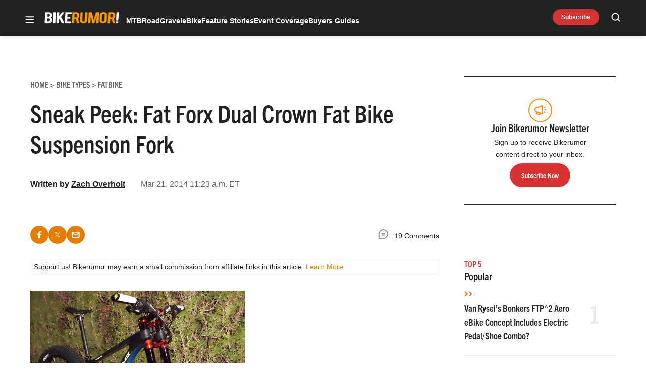

--- FILE ---
content_type: text/html; charset=UTF-8
request_url: https://bikerumor.com/sneak-peek-fat-forx-dual-crown-fat-bike-suspension-fork/
body_size: 55416
content:
<!doctype html>
<html lang="en-US" class="no-js">
<head>
	<meta charset="UTF-8">
	<meta name="viewport" content="width=device-width, initial-scale=1, minimum-scale=1">
	<link rel="profile" href="http://gmpg.org/xfn/11">

			<script async src="data:text/javascript,document.documentElement.classList.remove%28%22no-js%22%29%3B"></script>
			<meta name='robots' content='index, follow, max-image-preview:large, max-snippet:-1, max-video-preview:-1' />
	<style>img:is([sizes="auto" i], [sizes^="auto," i]) { contain-intrinsic-size: 3000px 1500px }</style>
	<!-- Jetpack Site Verification Tags -->
<meta name="google-site-verification" content="aicb1ndz5VbboDm9enxkuseFASR_4VB7QxOhALsbAp0" />
<meta name="msvalidate.01" content="1534BA8F649D3E0E7AC438C54A51EDA0" />

	<!-- This site is optimized with the Yoast SEO Premium plugin v23.3 (Yoast SEO v25.8) - https://yoast.com/wordpress/plugins/seo/ -->
	<title>Sneak Peek: Fat Forx Dual Crown Fat Bike Suspension Fork - Bikerumor</title><link rel="preload" data-rocket-preload as="image" href="https://bikerumor.com/wp-content/uploads/2014/03/Fat-Forx-1st-Prototype_3_resized_1.jpg" imagesrcset="https://bikerumor.com/wp-content/uploads/2014/03/Fat-Forx-1st-Prototype_3_resized_1.jpg 425w, https://bikerumor.com/wp-content/uploads/2014/03/Fat-Forx-1st-Prototype_3_resized_1-120x111.jpg 120w, https://bikerumor.com/wp-content/uploads/2014/03/Fat-Forx-1st-Prototype_3_resized_1-297x276.jpg 297w" imagesizes="(max-width: 425px) 100vw, 425px" fetchpriority="high">
	<link rel="canonical" href="https://bikerumor.com/sneak-peek-fat-forx-dual-crown-fat-bike-suspension-fork/" />
	<meta property="og:locale" content="en_US" />
	<meta property="og:type" content="article" />
	<meta property="og:title" content="Sneak Peek: Fat Forx Dual Crown Fat Bike Suspension Fork" />
	<meta property="og:description" content="We&#8217;ve seen inverted forks, modified Leftys, and now this &#8211; a purpose built dual crown suspension fork for a fatbike. Labeled as the first prototype&hellip;" />
	<meta property="og:url" content="https://bikerumor.com/sneak-peek-fat-forx-dual-crown-fat-bike-suspension-fork/" />
	<meta property="og:site_name" content="Bikerumor" />
	<meta property="article:publisher" content="http://www.facebook.com/bikerumor" />
	<meta property="article:published_time" content="2014-03-21T15:23:55+00:00" />
	<meta property="article:modified_time" content="2014-03-21T15:24:27+00:00" />
	<meta property="og:image" content="https://bikerumor.com/wp-content/uploads/2014/03/Fat-Forx-1st-Prototype_3_resized_1.jpg" />
	<meta name="author" content="Zach Overholt" />
	<meta name="twitter:card" content="summary_large_image" />
	<meta name="twitter:creator" content="@bikerumor" />
	<meta name="twitter:site" content="@bikerumor" />
	<meta name="twitter:label1" content="Written by" />
	<meta name="twitter:data1" content="Zach Overholt" />
	<meta name="twitter:label2" content="Est. reading time" />
	<meta name="twitter:data2" content="1 minute" />
	<script type="application/ld+json" class="yoast-schema-graph">{"@context":"https://schema.org","@graph":[{"@type":"Article","@id":"https://bikerumor.com/sneak-peek-fat-forx-dual-crown-fat-bike-suspension-fork/#article","isPartOf":{"@id":"https://bikerumor.com/sneak-peek-fat-forx-dual-crown-fat-bike-suspension-fork/"},"author":[{"@id":"https://bikerumor.com/#/schema/person/edaf323b1871ff4d659ef046b92dc687"}],"headline":"Sneak Peek: Fat Forx Dual Crown Fat Bike Suspension Fork","datePublished":"2014-03-21T15:23:55+00:00","dateModified":"2014-03-21T15:24:27+00:00","mainEntityOfPage":{"@id":"https://bikerumor.com/sneak-peek-fat-forx-dual-crown-fat-bike-suspension-fork/"},"wordCount":130,"commentCount":19,"publisher":{"@id":"https://bikerumor.com/#organization"},"image":{"@id":"https://bikerumor.com/sneak-peek-fat-forx-dual-crown-fat-bike-suspension-fork/#primaryimage"},"thumbnailUrl":"https://bikerumor.com/wp-content/uploads/2014/03/Fat-Forx-1st-Prototype_3_resized_1.jpg","articleSection":["Fatbike","Mountain Bike","Prototypes &amp; Concepts"],"inLanguage":"en-US","potentialAction":[{"@type":"CommentAction","name":"Comment","target":["https://bikerumor.com/sneak-peek-fat-forx-dual-crown-fat-bike-suspension-fork/#respond"]}]},{"@type":"WebPage","@id":"https://bikerumor.com/sneak-peek-fat-forx-dual-crown-fat-bike-suspension-fork/","url":"https://bikerumor.com/sneak-peek-fat-forx-dual-crown-fat-bike-suspension-fork/","name":"Sneak Peek: Fat Forx Dual Crown Fat Bike Suspension Fork - Bikerumor","isPartOf":{"@id":"https://bikerumor.com/#website"},"primaryImageOfPage":{"@id":"https://bikerumor.com/sneak-peek-fat-forx-dual-crown-fat-bike-suspension-fork/#primaryimage"},"image":{"@id":"https://bikerumor.com/sneak-peek-fat-forx-dual-crown-fat-bike-suspension-fork/#primaryimage"},"thumbnailUrl":"https://bikerumor.com/wp-content/uploads/2014/03/Fat-Forx-1st-Prototype_3_resized_1.jpg","datePublished":"2014-03-21T15:23:55+00:00","dateModified":"2014-03-21T15:24:27+00:00","breadcrumb":{"@id":"https://bikerumor.com/sneak-peek-fat-forx-dual-crown-fat-bike-suspension-fork/#breadcrumb"},"inLanguage":"en-US","potentialAction":[{"@type":"ReadAction","target":["https://bikerumor.com/sneak-peek-fat-forx-dual-crown-fat-bike-suspension-fork/"]}]},{"@type":"ImageObject","inLanguage":"en-US","@id":"https://bikerumor.com/sneak-peek-fat-forx-dual-crown-fat-bike-suspension-fork/#primaryimage","url":"https://bikerumor.com/wp-content/uploads/2014/03/Fat-Forx-1st-Prototype_3_resized_1.jpg","contentUrl":"https://bikerumor.com/wp-content/uploads/2014/03/Fat-Forx-1st-Prototype_3_resized_1.jpg"},{"@type":"BreadcrumbList","@id":"https://bikerumor.com/sneak-peek-fat-forx-dual-crown-fat-bike-suspension-fork/#breadcrumb","itemListElement":[{"@type":"ListItem","position":1,"name":"Home","item":"https://bikerumor.com/"},{"@type":"ListItem","position":2,"name":"Sneak Peek: Fat Forx Dual Crown Fat Bike Suspension Fork"}]},{"@type":"WebSite","@id":"https://bikerumor.com/#website","url":"https://bikerumor.com/","name":"Bikerumor","description":"All the best cycling news, tech, rumors and reviews","publisher":{"@id":"https://bikerumor.com/#organization"},"potentialAction":[{"@type":"SearchAction","target":{"@type":"EntryPoint","urlTemplate":"https://bikerumor.com/?s={search_term_string}"},"query-input":{"@type":"PropertyValueSpecification","valueRequired":true,"valueName":"search_term_string"}}],"inLanguage":"en-US"},{"@type":"Organization","@id":"https://bikerumor.com/#organization","name":"Bikerumor","url":"https://bikerumor.com/","logo":{"@type":"ImageObject","inLanguage":"en-US","@id":"https://bikerumor.com/#/schema/logo/image/","url":"https://bikerumor.com/wp-content/uploads/2017/02/twitter-bikerumor-logo-2016-12.jpg","contentUrl":"https://bikerumor.com/wp-content/uploads/2017/02/twitter-bikerumor-logo-2016-12.jpg","width":200,"height":200,"caption":"Bikerumor"},"image":{"@id":"https://bikerumor.com/#/schema/logo/image/"},"sameAs":["http://www.facebook.com/bikerumor","https://x.com/bikerumor","http://www.instagram.com/bikerumor","http://www.pinterest.com/bikerumor","http://www.youtube.com/bikerumor"]},{"@type":"Person","@id":"https://bikerumor.com/#/schema/person/edaf323b1871ff4d659ef046b92dc687","name":"Zach Overholt","image":{"@type":"ImageObject","inLanguage":"en-US","@id":"https://bikerumor.com/#/schema/person/image/65324384d825f763a6d08960a5c53837","url":"https://secure.gravatar.com/avatar/74ccf4c521510c930e69eeec50a91a04023eb7d3682056f3518b7220718f120c?s=96&d=mm&r=g","contentUrl":"https://secure.gravatar.com/avatar/74ccf4c521510c930e69eeec50a91a04023eb7d3682056f3518b7220718f120c?s=96&d=mm&r=g","caption":"Zach Overholt"},"description":"Zach Overholt is the Editor in Chief of Bikerumor. He has been writing about what’s new in the bicycle world for 12+ years. Prior to that, Zach spent many years in the back of a bicycle shop building and repairing nearly every type of bike, while figuring out how to (occasionally) ride them.","url":"https://bikerumor.com/author/zachoverholt/"}]}</script>
	<!-- / Yoast SEO Premium plugin. -->


<link rel='dns-prefetch' href='//cdn.jwplayer.com' />
<link rel='dns-prefetch' href='//www.googletagmanager.com' />
<link rel='dns-prefetch' href='//securepubads.g.doubleclick.net' />
<link rel='dns-prefetch' href='//s.skimresources.com' />
<link rel='dns-prefetch' href='//stats.wp.com' />
<link rel='dns-prefetch' href='//v0.wordpress.com' />

<link href='https://use.typekit.net' crossorigin rel='preconnect' />
<link rel="alternate" type="application/rss+xml" title="Bikerumor &raquo; Feed" href="https://bikerumor.com/feed/" />
<link rel="alternate" type="application/rss+xml" title="Bikerumor &raquo; Comments Feed" href="https://bikerumor.com/comments/feed/" />
<link data-minify="1" rel="preload" id="ldm-theme-bikerumor-preload" href="https://bikerumor.com/wp-content/cache/min/1/wp-content/themes/ldm-theme/css/dist/bikerumor/style.css?ver=1768502750" as="style">
<link rel="preload" href="/wp-includes/js/jquery/jquery.min.js?ver=3.7.1" as="script"/>
<link rel="alternate" type="application/rss+xml" title="Bikerumor &raquo; Sneak Peek: Fat Forx Dual Crown Fat Bike Suspension Fork Comments Feed" href="https://bikerumor.com/sneak-peek-fat-forx-dual-crown-fat-bike-suspension-fork/feed/" />
		<!-- Google GA4 Analytics -->
		<script>
			window.dataLayer = window.dataLayer || [];

			function gtag() {
				dataLayer.push(arguments);
			}

			gtag('js', new Date());
			gtag('config', 'G-6F99EYZ0V1');
		</script>
		<!-- End Google GA4 Analytics -->
				<!-- Google Tag Manager -->
		<script>
			window.dataLayer = window.dataLayer || [];
			dataLayer.push( { 'gtm.start': new Date().getTime(), event: 'gtm.js' } );
		</script>
		<!-- End Google Tag Manager -->
		<!-- bikerumor.com is managing ads with Advanced Ads 1.35.1 – https://wpadvancedads.com/ --><!--noptimize--><script id="biker-ready">
			window.advanced_ads_ready=function(e,a){a=a||"complete";var d=function(e){return"interactive"===a?"loading"!==e:"complete"===e};d(document.readyState)?e():document.addEventListener("readystatechange",(function(a){d(a.target.readyState)&&e()}),{once:"interactive"===a})},window.advanced_ads_ready_queue=window.advanced_ads_ready_queue||[];		</script>
		<!--/noptimize--><style id='wp-block-library-inline-css'>
:root{--wp-admin-theme-color:#007cba;--wp-admin-theme-color--rgb:0,124,186;--wp-admin-theme-color-darker-10:#006ba1;--wp-admin-theme-color-darker-10--rgb:0,107,161;--wp-admin-theme-color-darker-20:#005a87;--wp-admin-theme-color-darker-20--rgb:0,90,135;--wp-admin-border-width-focus:2px;--wp-block-synced-color:#7a00df;--wp-block-synced-color--rgb:122,0,223;--wp-bound-block-color:var(--wp-block-synced-color)}@media (min-resolution:192dpi){:root{--wp-admin-border-width-focus:1.5px}}.wp-element-button{cursor:pointer}:root{--wp--preset--font-size--normal:16px;--wp--preset--font-size--huge:42px}:root .has-very-light-gray-background-color{background-color:#eee}:root .has-very-dark-gray-background-color{background-color:#313131}:root .has-very-light-gray-color{color:#eee}:root .has-very-dark-gray-color{color:#313131}:root .has-vivid-green-cyan-to-vivid-cyan-blue-gradient-background{background:linear-gradient(135deg,#00d084,#0693e3)}:root .has-purple-crush-gradient-background{background:linear-gradient(135deg,#34e2e4,#4721fb 50%,#ab1dfe)}:root .has-hazy-dawn-gradient-background{background:linear-gradient(135deg,#faaca8,#dad0ec)}:root .has-subdued-olive-gradient-background{background:linear-gradient(135deg,#fafae1,#67a671)}:root .has-atomic-cream-gradient-background{background:linear-gradient(135deg,#fdd79a,#004a59)}:root .has-nightshade-gradient-background{background:linear-gradient(135deg,#330968,#31cdcf)}:root .has-midnight-gradient-background{background:linear-gradient(135deg,#020381,#2874fc)}.has-regular-font-size{font-size:1em}.has-larger-font-size{font-size:2.625em}.has-normal-font-size{font-size:var(--wp--preset--font-size--normal)}.has-huge-font-size{font-size:var(--wp--preset--font-size--huge)}.has-text-align-center{text-align:center}.has-text-align-left{text-align:left}.has-text-align-right{text-align:right}#end-resizable-editor-section{display:none}.aligncenter{clear:both}.items-justified-left{justify-content:flex-start}.items-justified-center{justify-content:center}.items-justified-right{justify-content:flex-end}.items-justified-space-between{justify-content:space-between}.screen-reader-text{border:0;clip-path:inset(50%);height:1px;margin:-1px;overflow:hidden;padding:0;position:absolute;width:1px;word-wrap:normal!important}.screen-reader-text:focus{background-color:#ddd;clip-path:none;color:#444;display:block;font-size:1em;height:auto;left:5px;line-height:normal;padding:15px 23px 14px;text-decoration:none;top:5px;width:auto;z-index:100000}html :where(.has-border-color){border-style:solid}html :where([style*=border-top-color]){border-top-style:solid}html :where([style*=border-right-color]){border-right-style:solid}html :where([style*=border-bottom-color]){border-bottom-style:solid}html :where([style*=border-left-color]){border-left-style:solid}html :where([style*=border-width]){border-style:solid}html :where([style*=border-top-width]){border-top-style:solid}html :where([style*=border-right-width]){border-right-style:solid}html :where([style*=border-bottom-width]){border-bottom-style:solid}html :where([style*=border-left-width]){border-left-style:solid}html :where(img[class*=wp-image-]){height:auto;max-width:100%}:where(figure){margin:0 0 1em}html :where(.is-position-sticky){--wp-admin--admin-bar--position-offset:var(--wp-admin--admin-bar--height,0px)}@media screen and (max-width:600px){html :where(.is-position-sticky){--wp-admin--admin-bar--position-offset:0px}}
</style>
<link data-minify="1" rel='stylesheet' id='ldm-theme-bikerumor-css' href='https://bikerumor.com/wp-content/cache/min/1/wp-content/themes/ldm-theme/css/dist/bikerumor/style.css?ver=1768502750' media='all' />
<noscript><link data-minify="1" rel='stylesheet' id='fallback-ldm-theme-lazy-defer-css' href='https://bikerumor.com/wp-content/cache/min/1/wp-content/themes/ldm-theme/css/dist/bikerumor/lazy.css?ver=1768502750' media='all' />
</noscript><link data-minify="1" rel='stylesheet' id='ldm-theme-lazy-defer-css' href='https://bikerumor.com/wp-content/cache/min/1/wp-content/themes/ldm-theme/css/dist/bikerumor/lazy.css?ver=1768502750' media='print' onload='this.media="all"; this.onload=null;' />
<style id='xcurrent-critical-lazy-embeds-inline-css'>
lite-youtube,lite-vimeo{background-color:#000;display:block;contain:content;background-position:center center;background-size:cover;position:relative}lite-youtube::after{content:"";display:block;padding-bottom:calc(100% / (16 / 9))}lite-youtube iframe{width:100%;height:100%;position:absolute;top:0;left:0}lite-youtube>.lty-playbtn{display:none}lite-vimeo{aspect-ratio:16/9}.lazy-embed,.lazy-embed--loaded{min-height:var(--mobile-height, 100px)}@media only screen and (min-width: 600px){.lazy-embed,.lazy-embed--loaded{min-height:var(--desktop-height, 100px)}}.embed-twitter-com blockquote.twitter-tweet{visibility:hidden;opacity:0}.embed-tiktok-com{min-height:743px;margin:18px 0 0}@media only screen and (min-width: 600px){.embed-tiktok-com{min-height:728px}}.embed-tiktok-com .tiktok-embed{visibility:hidden;opacity:0;margin:0}.embed-instagram-com{min-height:var(--mobile-height, 509px)}@media only screen and (min-width: 600px){.embed-instagram-com{min-height:var(--desktop-height, 663px)}}.embed-instagram-com blockquote.instagram-media{visibility:hidden;opacity:0}

</style>
<noscript><link data-minify="1" rel='stylesheet' id='fallback-wpdiscuz-frontend-css-css' href='https://bikerumor.com/wp-content/cache/min/1/wp-content/plugins/wpdiscuz/themes/default/style.css?ver=1768502751' media='all' />
</noscript><link data-minify="1" rel='stylesheet' id='wpdiscuz-frontend-css-css' href='https://bikerumor.com/wp-content/cache/min/1/wp-content/plugins/wpdiscuz/themes/default/style.css?ver=1768502751' media='print' onload='this.media="all"; this.onload=null;' />
<style id='wpdiscuz-frontend-css-inline-css'>
 #wpdcom .wpd-blog-administrator .wpd-comment-label{color:#ffffff;background-color:#00B38F;border:none}#wpdcom .wpd-blog-administrator .wpd-comment-author, #wpdcom .wpd-blog-administrator .wpd-comment-author a{color:#00B38F}#wpdcom.wpd-layout-1 .wpd-comment .wpd-blog-administrator .wpd-avatar img{border-color:#00B38F}#wpdcom.wpd-layout-2 .wpd-comment.wpd-reply .wpd-comment-wrap.wpd-blog-administrator{border-left:3px solid #00B38F}#wpdcom.wpd-layout-2 .wpd-comment .wpd-blog-administrator .wpd-avatar img{border-bottom-color:#00B38F}#wpdcom.wpd-layout-3 .wpd-blog-administrator .wpd-comment-subheader{border-top:1px dashed #00B38F}#wpdcom.wpd-layout-3 .wpd-reply .wpd-blog-administrator .wpd-comment-right{border-left:1px solid #00B38F}#wpdcom .wpd-blog-editor .wpd-comment-label{color:#ffffff;background-color:#00B38F;border:none}#wpdcom .wpd-blog-editor .wpd-comment-author, #wpdcom .wpd-blog-editor .wpd-comment-author a{color:#00B38F}#wpdcom.wpd-layout-1 .wpd-comment .wpd-blog-editor .wpd-avatar img{border-color:#00B38F}#wpdcom.wpd-layout-2 .wpd-comment.wpd-reply .wpd-comment-wrap.wpd-blog-editor{border-left:3px solid #00B38F}#wpdcom.wpd-layout-2 .wpd-comment .wpd-blog-editor .wpd-avatar img{border-bottom-color:#00B38F}#wpdcom.wpd-layout-3 .wpd-blog-editor .wpd-comment-subheader{border-top:1px dashed #00B38F}#wpdcom.wpd-layout-3 .wpd-reply .wpd-blog-editor .wpd-comment-right{border-left:1px solid #00B38F}#wpdcom .wpd-blog-author .wpd-comment-label{color:#ffffff;background-color:#00B38F;border:none}#wpdcom .wpd-blog-author .wpd-comment-author, #wpdcom .wpd-blog-author .wpd-comment-author a{color:#00B38F}#wpdcom.wpd-layout-1 .wpd-comment .wpd-blog-author .wpd-avatar img{border-color:#00B38F}#wpdcom.wpd-layout-2 .wpd-comment .wpd-blog-author .wpd-avatar img{border-bottom-color:#00B38F}#wpdcom.wpd-layout-3 .wpd-blog-author .wpd-comment-subheader{border-top:1px dashed #00B38F}#wpdcom.wpd-layout-3 .wpd-reply .wpd-blog-author .wpd-comment-right{border-left:1px solid #00B38F}#wpdcom .wpd-blog-contributor .wpd-comment-label{color:#ffffff;background-color:#00B38F;border:none}#wpdcom .wpd-blog-contributor .wpd-comment-author, #wpdcom .wpd-blog-contributor .wpd-comment-author a{color:#00B38F}#wpdcom.wpd-layout-1 .wpd-comment .wpd-blog-contributor .wpd-avatar img{border-color:#00B38F}#wpdcom.wpd-layout-2 .wpd-comment .wpd-blog-contributor .wpd-avatar img{border-bottom-color:#00B38F}#wpdcom.wpd-layout-3 .wpd-blog-contributor .wpd-comment-subheader{border-top:1px dashed #00B38F}#wpdcom.wpd-layout-3 .wpd-reply .wpd-blog-contributor .wpd-comment-right{border-left:1px solid #00B38F}#wpdcom .wpd-blog-subscriber .wpd-comment-label{color:#ffffff;background-color:#00B38F;border:none}#wpdcom .wpd-blog-subscriber .wpd-comment-author, #wpdcom .wpd-blog-subscriber .wpd-comment-author a{color:#00B38F}#wpdcom.wpd-layout-2 .wpd-comment .wpd-blog-subscriber .wpd-avatar img{border-bottom-color:#00B38F}#wpdcom.wpd-layout-3 .wpd-blog-subscriber .wpd-comment-subheader{border-top:1px dashed #00B38F}#wpdcom .wpd-blog-backwpup_admin .wpd-comment-label{color:#ffffff;background-color:#00B38F;border:none}#wpdcom .wpd-blog-backwpup_admin .wpd-comment-author, #wpdcom .wpd-blog-backwpup_admin .wpd-comment-author a{color:#00B38F}#wpdcom.wpd-layout-1 .wpd-comment .wpd-blog-backwpup_admin .wpd-avatar img{border-color:#00B38F}#wpdcom.wpd-layout-2 .wpd-comment .wpd-blog-backwpup_admin .wpd-avatar img{border-bottom-color:#00B38F}#wpdcom.wpd-layout-3 .wpd-blog-backwpup_admin .wpd-comment-subheader{border-top:1px dashed #00B38F}#wpdcom.wpd-layout-3 .wpd-reply .wpd-blog-backwpup_admin .wpd-comment-right{border-left:1px solid #00B38F}#wpdcom .wpd-blog-backwpup_check .wpd-comment-label{color:#ffffff;background-color:#00B38F;border:none}#wpdcom .wpd-blog-backwpup_check .wpd-comment-author, #wpdcom .wpd-blog-backwpup_check .wpd-comment-author a{color:#00B38F}#wpdcom.wpd-layout-1 .wpd-comment .wpd-blog-backwpup_check .wpd-avatar img{border-color:#00B38F}#wpdcom.wpd-layout-2 .wpd-comment .wpd-blog-backwpup_check .wpd-avatar img{border-bottom-color:#00B38F}#wpdcom.wpd-layout-3 .wpd-blog-backwpup_check .wpd-comment-subheader{border-top:1px dashed #00B38F}#wpdcom.wpd-layout-3 .wpd-reply .wpd-blog-backwpup_check .wpd-comment-right{border-left:1px solid #00B38F}#wpdcom .wpd-blog-backwpup_helper .wpd-comment-label{color:#ffffff;background-color:#00B38F;border:none}#wpdcom .wpd-blog-backwpup_helper .wpd-comment-author, #wpdcom .wpd-blog-backwpup_helper .wpd-comment-author a{color:#00B38F}#wpdcom.wpd-layout-1 .wpd-comment .wpd-blog-backwpup_helper .wpd-avatar img{border-color:#00B38F}#wpdcom.wpd-layout-2 .wpd-comment .wpd-blog-backwpup_helper .wpd-avatar img{border-bottom-color:#00B38F}#wpdcom.wpd-layout-3 .wpd-blog-backwpup_helper .wpd-comment-subheader{border-top:1px dashed #00B38F}#wpdcom.wpd-layout-3 .wpd-reply .wpd-blog-backwpup_helper .wpd-comment-right{border-left:1px solid #00B38F}#wpdcom .wpd-blog-wpseo_manager .wpd-comment-label{color:#ffffff;background-color:#00B38F;border:none}#wpdcom .wpd-blog-wpseo_manager .wpd-comment-author, #wpdcom .wpd-blog-wpseo_manager .wpd-comment-author a{color:#00B38F}#wpdcom.wpd-layout-1 .wpd-comment .wpd-blog-wpseo_manager .wpd-avatar img{border-color:#00B38F}#wpdcom.wpd-layout-2 .wpd-comment .wpd-blog-wpseo_manager .wpd-avatar img{border-bottom-color:#00B38F}#wpdcom.wpd-layout-3 .wpd-blog-wpseo_manager .wpd-comment-subheader{border-top:1px dashed #00B38F}#wpdcom.wpd-layout-3 .wpd-reply .wpd-blog-wpseo_manager .wpd-comment-right{border-left:1px solid #00B38F}#wpdcom .wpd-blog-wpseo_editor .wpd-comment-label{color:#ffffff;background-color:#00B38F;border:none}#wpdcom .wpd-blog-wpseo_editor .wpd-comment-author, #wpdcom .wpd-blog-wpseo_editor .wpd-comment-author a{color:#00B38F}#wpdcom.wpd-layout-1 .wpd-comment .wpd-blog-wpseo_editor .wpd-avatar img{border-color:#00B38F}#wpdcom.wpd-layout-2 .wpd-comment .wpd-blog-wpseo_editor .wpd-avatar img{border-bottom-color:#00B38F}#wpdcom.wpd-layout-3 .wpd-blog-wpseo_editor .wpd-comment-subheader{border-top:1px dashed #00B38F}#wpdcom.wpd-layout-3 .wpd-reply .wpd-blog-wpseo_editor .wpd-comment-right{border-left:1px solid #00B38F}#wpdcom .wpd-blog-advanced_ads_admin .wpd-comment-label{color:#ffffff;background-color:#00B38F;border:none}#wpdcom .wpd-blog-advanced_ads_admin .wpd-comment-author, #wpdcom .wpd-blog-advanced_ads_admin .wpd-comment-author a{color:#00B38F}#wpdcom.wpd-layout-1 .wpd-comment .wpd-blog-advanced_ads_admin .wpd-avatar img{border-color:#00B38F}#wpdcom.wpd-layout-2 .wpd-comment .wpd-blog-advanced_ads_admin .wpd-avatar img{border-bottom-color:#00B38F}#wpdcom.wpd-layout-3 .wpd-blog-advanced_ads_admin .wpd-comment-subheader{border-top:1px dashed #00B38F}#wpdcom.wpd-layout-3 .wpd-reply .wpd-blog-advanced_ads_admin .wpd-comment-right{border-left:1px solid #00B38F}#wpdcom .wpd-blog-advanced_ads_manager .wpd-comment-label{color:#ffffff;background-color:#00B38F;border:none}#wpdcom .wpd-blog-advanced_ads_manager .wpd-comment-author, #wpdcom .wpd-blog-advanced_ads_manager .wpd-comment-author a{color:#00B38F}#wpdcom.wpd-layout-1 .wpd-comment .wpd-blog-advanced_ads_manager .wpd-avatar img{border-color:#00B38F}#wpdcom.wpd-layout-2 .wpd-comment .wpd-blog-advanced_ads_manager .wpd-avatar img{border-bottom-color:#00B38F}#wpdcom.wpd-layout-3 .wpd-blog-advanced_ads_manager .wpd-comment-subheader{border-top:1px dashed #00B38F}#wpdcom.wpd-layout-3 .wpd-reply .wpd-blog-advanced_ads_manager .wpd-comment-right{border-left:1px solid #00B38F}#wpdcom .wpd-blog-advanced_ads_user .wpd-comment-label{color:#ffffff;background-color:#00B38F;border:none}#wpdcom .wpd-blog-advanced_ads_user .wpd-comment-author, #wpdcom .wpd-blog-advanced_ads_user .wpd-comment-author a{color:#00B38F}#wpdcom.wpd-layout-1 .wpd-comment .wpd-blog-advanced_ads_user .wpd-avatar img{border-color:#00B38F}#wpdcom.wpd-layout-2 .wpd-comment .wpd-blog-advanced_ads_user .wpd-avatar img{border-bottom-color:#00B38F}#wpdcom.wpd-layout-3 .wpd-blog-advanced_ads_user .wpd-comment-subheader{border-top:1px dashed #00B38F}#wpdcom.wpd-layout-3 .wpd-reply .wpd-blog-advanced_ads_user .wpd-comment-right{border-left:1px solid #00B38F}#wpdcom .wpd-blog-post_author .wpd-comment-label{color:#ffffff;background-color:#00B38F;border:none}#wpdcom .wpd-blog-post_author .wpd-comment-author, #wpdcom .wpd-blog-post_author .wpd-comment-author a{color:#00B38F}#wpdcom .wpd-blog-post_author .wpd-avatar img{border-color:#00B38F}#wpdcom.wpd-layout-1 .wpd-comment .wpd-blog-post_author .wpd-avatar img{border-color:#00B38F}#wpdcom.wpd-layout-2 .wpd-comment.wpd-reply .wpd-comment-wrap.wpd-blog-post_author{border-left:3px solid #00B38F}#wpdcom.wpd-layout-2 .wpd-comment .wpd-blog-post_author .wpd-avatar img{border-bottom-color:#00B38F}#wpdcom.wpd-layout-3 .wpd-blog-post_author .wpd-comment-subheader{border-top:1px dashed #00B38F}#wpdcom.wpd-layout-3 .wpd-reply .wpd-blog-post_author .wpd-comment-right{border-left:1px solid #00B38F}#wpdcom .wpd-blog-guest .wpd-comment-label{color:#ffffff;background-color:#00B38F;border:none}#wpdcom .wpd-blog-guest .wpd-comment-author, #wpdcom .wpd-blog-guest .wpd-comment-author a{color:#00B38F}#wpdcom.wpd-layout-3 .wpd-blog-guest .wpd-comment-subheader{border-top:1px dashed #00B38F}#comments, #respond, .comments-area, #wpdcom{}#wpdcom .ql-editor > *{color:#777777}#wpdcom .ql-editor::before{}#wpdcom .ql-toolbar{border:1px solid #DDDDDD;border-top:none}#wpdcom .ql-container{border:1px solid #DDDDDD;border-bottom:none}#wpdcom .wpd-form-row .wpdiscuz-item input[type="text"], #wpdcom .wpd-form-row .wpdiscuz-item input[type="email"], #wpdcom .wpd-form-row .wpdiscuz-item input[type="url"], #wpdcom .wpd-form-row .wpdiscuz-item input[type="color"], #wpdcom .wpd-form-row .wpdiscuz-item input[type="date"], #wpdcom .wpd-form-row .wpdiscuz-item input[type="datetime"], #wpdcom .wpd-form-row .wpdiscuz-item input[type="datetime-local"], #wpdcom .wpd-form-row .wpdiscuz-item input[type="month"], #wpdcom .wpd-form-row .wpdiscuz-item input[type="number"], #wpdcom .wpd-form-row .wpdiscuz-item input[type="time"], #wpdcom textarea, #wpdcom select{border:1px solid #DDDDDD;color:#777777}#wpdcom .wpd-form-row .wpdiscuz-item textarea{border:1px solid #DDDDDD}#wpdcom input::placeholder, #wpdcom textarea::placeholder, #wpdcom input::-moz-placeholder, #wpdcom textarea::-webkit-input-placeholder{}#wpdcom .wpd-comment-text{color:#777777}#wpdcom .wpd-thread-head .wpd-thread-info{border-bottom:2px solid #00B38F}#wpdcom .wpd-thread-head .wpd-thread-info.wpd-reviews-tab svg{fill:#00B38F}#wpdcom .wpd-thread-head .wpdiscuz-user-settings{border-bottom:2px solid #00B38F}#wpdcom .wpd-thread-head .wpdiscuz-user-settings:hover{color:#00B38F}#wpdcom .wpd-comment .wpd-follow-link:hover{color:#00B38F}#wpdcom .wpd-comment-status .wpd-sticky{color:#00B38F}#wpdcom .wpd-thread-filter .wpdf-active{color:#00B38F;border-bottom-color:#00B38F}#wpdcom .wpd-comment-info-bar{border:1px dashed #33c3a6;background:#e6f8f4}#wpdcom .wpd-comment-info-bar .wpd-current-view i{color:#00B38F}#wpdcom .wpd-filter-view-all:hover{background:#00B38F}#wpdcom .wpdiscuz-item .wpdiscuz-rating > label{color:#DDDDDD}#wpdcom .wpdiscuz-item .wpdiscuz-rating:not(:checked) > label:hover, .wpdiscuz-rating:not(:checked) > label:hover ~ label{}#wpdcom .wpdiscuz-item .wpdiscuz-rating > input ~ label:hover, #wpdcom .wpdiscuz-item .wpdiscuz-rating > input:not(:checked) ~ label:hover ~ label, #wpdcom .wpdiscuz-item .wpdiscuz-rating > input:not(:checked) ~ label:hover ~ label{color:#FFED85}#wpdcom .wpdiscuz-item .wpdiscuz-rating > input:checked ~ label:hover, #wpdcom .wpdiscuz-item .wpdiscuz-rating > input:checked ~ label:hover, #wpdcom .wpdiscuz-item .wpdiscuz-rating > label:hover ~ input:checked ~ label, #wpdcom .wpdiscuz-item .wpdiscuz-rating > input:checked + label:hover ~ label, #wpdcom .wpdiscuz-item .wpdiscuz-rating > input:checked ~ label:hover ~ label, .wpd-custom-field .wcf-active-star, #wpdcom .wpdiscuz-item .wpdiscuz-rating > input:checked ~ label{color:#FFD700}#wpd-post-rating .wpd-rating-wrap .wpd-rating-stars svg .wpd-star{fill:#DDDDDD}#wpd-post-rating .wpd-rating-wrap .wpd-rating-stars svg .wpd-active{fill:#FFD700}#wpd-post-rating .wpd-rating-wrap .wpd-rate-starts svg .wpd-star{fill:#DDDDDD}#wpd-post-rating .wpd-rating-wrap .wpd-rate-starts:hover svg .wpd-star{fill:#FFED85}#wpd-post-rating.wpd-not-rated .wpd-rating-wrap .wpd-rate-starts svg:hover ~ svg .wpd-star{fill:#DDDDDD}.wpdiscuz-post-rating-wrap .wpd-rating .wpd-rating-wrap .wpd-rating-stars svg .wpd-star{fill:#DDDDDD}.wpdiscuz-post-rating-wrap .wpd-rating .wpd-rating-wrap .wpd-rating-stars svg .wpd-active{fill:#FFD700}#wpdcom .wpd-comment .wpd-follow-active{color:#ff7a00}#wpdcom .page-numbers{color:#555;border:#555 1px solid}#wpdcom span.current{background:#555}#wpdcom.wpd-layout-1 .wpd-new-loaded-comment > .wpd-comment-wrap > .wpd-comment-right{background:#FFFAD6}#wpdcom.wpd-layout-2 .wpd-new-loaded-comment.wpd-comment > .wpd-comment-wrap > .wpd-comment-right{background:#FFFAD6}#wpdcom.wpd-layout-2 .wpd-new-loaded-comment.wpd-comment.wpd-reply > .wpd-comment-wrap > .wpd-comment-right{background:transparent}#wpdcom.wpd-layout-2 .wpd-new-loaded-comment.wpd-comment.wpd-reply > .wpd-comment-wrap{background:#FFFAD6}#wpdcom.wpd-layout-3 .wpd-new-loaded-comment.wpd-comment > .wpd-comment-wrap > .wpd-comment-right{background:#FFFAD6}#wpdcom .wpd-follow:hover i, #wpdcom .wpd-unfollow:hover i, #wpdcom .wpd-comment .wpd-follow-active:hover i{color:#00B38F}#wpdcom .wpdiscuz-readmore{cursor:pointer;color:#00B38F}.wpd-custom-field .wcf-pasiv-star, #wpcomm .wpdiscuz-item .wpdiscuz-rating > label{color:#DDDDDD}.wpd-wrapper .wpd-list-item.wpd-active{border-top:3px solid #00B38F}#wpdcom.wpd-layout-2 .wpd-comment.wpd-reply.wpd-unapproved-comment .wpd-comment-wrap{border-left:3px solid #FFFAD6}#wpdcom.wpd-layout-3 .wpd-comment.wpd-reply.wpd-unapproved-comment .wpd-comment-right{border-left:1px solid #FFFAD6}#wpdcom .wpd-prim-button{background-color:#07B290;color:#FFFFFF}#wpdcom .wpd_label__check i.wpdicon-on{color:#07B290;border:1px solid #83d9c8}#wpd-bubble-wrapper #wpd-bubble-all-comments-count{color:#1DB99A}#wpd-bubble-wrapper > div{background-color:#1DB99A}#wpd-bubble-wrapper > #wpd-bubble #wpd-bubble-add-message{background-color:#1DB99A}#wpd-bubble-wrapper > #wpd-bubble #wpd-bubble-add-message::before{border-left-color:#1DB99A;border-right-color:#1DB99A}#wpd-bubble-wrapper.wpd-right-corner > #wpd-bubble #wpd-bubble-add-message::before{border-left-color:#1DB99A;border-right-color:#1DB99A}.wpd-inline-icon-wrapper path.wpd-inline-icon-first{fill:#1DB99A}.wpd-inline-icon-count{background-color:#1DB99A}.wpd-inline-icon-count::before{border-right-color:#1DB99A}.wpd-inline-form-wrapper::before{border-bottom-color:#1DB99A}.wpd-inline-form-question{background-color:#1DB99A}.wpd-inline-form{background-color:#1DB99A}.wpd-last-inline-comments-wrapper{border-color:#1DB99A}.wpd-last-inline-comments-wrapper::before{border-bottom-color:#1DB99A}.wpd-last-inline-comments-wrapper .wpd-view-all-inline-comments{background:#1DB99A}.wpd-last-inline-comments-wrapper .wpd-view-all-inline-comments:hover,.wpd-last-inline-comments-wrapper .wpd-view-all-inline-comments:active,.wpd-last-inline-comments-wrapper .wpd-view-all-inline-comments:focus{background-color:#1DB99A}#wpdcom .ql-snow .ql-tooltip[data-mode="link"]::before{content:"Enter link:"}#wpdcom .ql-snow .ql-tooltip.ql-editing a.ql-action::after{content:"Save"}.comments-area{width:auto}
</style>
<noscript><link data-minify="1" rel='stylesheet' id='fallback-wpdiscuz-fa-css' href='https://bikerumor.com/wp-content/cache/min/1/wp-content/plugins/wpdiscuz/assets/third-party/font-awesome-5.13.0/css/fa.min.css?ver=1768502751' media='all' />
</noscript><link data-minify="1" rel='stylesheet' id='wpdiscuz-fa-css' href='https://bikerumor.com/wp-content/cache/min/1/wp-content/plugins/wpdiscuz/assets/third-party/font-awesome-5.13.0/css/fa.min.css?ver=1768502751' media='print' onload='this.media="all"; this.onload=null;' />
<noscript><link rel='stylesheet' id='fallback-wpdiscuz-combo-css-css' href='https://bikerumor.com/wp-content/plugins/wpdiscuz/assets/css/wpdiscuz-combo.min.css?ver=6.8.3' media='all' />
</noscript><link rel='stylesheet' id='wpdiscuz-combo-css-css' href='https://bikerumor.com/wp-content/plugins/wpdiscuz/assets/css/wpdiscuz-combo.min.css?ver=6.8.3' media='print' onload='this.media="all"; this.onload=null;' />
<noscript><link data-minify="1" rel='stylesheet' id='fallback-sharedaddy-css' href='https://bikerumor.com/wp-content/cache/min/1/wp-content/plugins/jetpack/modules/sharedaddy/sharing.css?ver=1768502751' media='all' />
</noscript><link data-minify="1" rel='stylesheet' id='sharedaddy-css' href='https://bikerumor.com/wp-content/cache/min/1/wp-content/plugins/jetpack/modules/sharedaddy/sharing.css?ver=1768502751' media='print' onload='this.media="all"; this.onload=null;' />
<noscript><link data-minify="1" rel='stylesheet' id='fallback-social-logos-css' href='https://bikerumor.com/wp-content/cache/min/1/wp-content/plugins/jetpack/_inc/social-logos/social-logos.min.css?ver=1768502751' media='all' />
</noscript><link data-minify="1" rel='stylesheet' id='social-logos-css' href='https://bikerumor.com/wp-content/cache/min/1/wp-content/plugins/jetpack/_inc/social-logos/social-logos.min.css?ver=1768502751' media='print' onload='this.media="all"; this.onload=null;' />
<script src="https://bikerumor.com/wp-includes/js/jquery/jquery.min.js?ver=3.7.1" id="jquery-core-js"></script>
<script id="advanced-ads-advanced-js-js-extra">
var advads_options = {"blog_id":"1","privacy":{"enabled":false,"state":"not_needed"}};
</script>
<script defer src="https://bikerumor.com/wp-content/plugins/advanced-ads/public/assets/js/advanced.min.js?ver=1.35.1" id="advanced-ads-advanced-js-js"></script>
<script id="bikerumor-font-js-after">
!function(e){var t,a={kitId:"nsm3tsl",async:!0},n=e.documentElement,c=setTimeout(function(){n.className=n.className.replace(/\bwf-loading\b/g,"")+" wf-inactive"},a.scriptTimeout),s=e.createElement("script"),i=!1,o=e.getElementsByTagName("script")[0];n.className+=" wf-loading",s.src="https://use.typekit.net/"+a.kitId+".js",s.async=!0,s.onload=s.onreadystatechange=function(){if(t=this.readyState,!i&&(!t||"complete"==t||"loaded"==t)){i=!0,clearTimeout(c);try{Typekit.load(a)}catch(e){}}},o.parentNode.insertBefore(s,o)}(document);
</script>
<script src='https://securepubads.g.doubleclick.net/tag/js/gpt.js?ver=1.6.42' id='google-gpt-js' async></script>
<link rel="https://api.w.org/" href="https://bikerumor.com/wp-json/" /><link rel="alternate" title="JSON" type="application/json" href="https://bikerumor.com/wp-json/wp/v2/posts/75047" /><link rel="EditURI" type="application/rsd+xml" title="RSD" href="https://bikerumor.com/xmlrpc.php?rsd" />
<link rel='shortlink' href='https://wp.me/pcUhB6-jwr' />
<link rel="alternate" title="oEmbed (JSON)" type="application/json+oembed" href="https://bikerumor.com/wp-json/oembed/1.0/embed?url=https%3A%2F%2Fbikerumor.com%2Fsneak-peek-fat-forx-dual-crown-fat-bike-suspension-fork%2F" />
<link rel="alternate" title="oEmbed (XML)" type="text/xml+oembed" href="https://bikerumor.com/wp-json/oembed/1.0/embed?url=https%3A%2F%2Fbikerumor.com%2Fsneak-peek-fat-forx-dual-crown-fat-bike-suspension-fork%2F&#038;format=xml" />
<meta http-equiv="cache-control" content="no-cache">
<meta http-equiv="expires" content="0">

<script>
let script = document.createElement('script');
script.type = 'text/javascript';
script.async = 1;
script.src = 'https://bwcdn.bikerumor.com/bws/allgear-br.iife.js';
document.head.appendChild(script);
</script><meta name="generator" content="performance-lab 4.0.0; plugins: ">
	<style>img#wpstats{display:none}</style>
		<script>advads_items = { conditions: {}, display_callbacks: {}, display_effect_callbacks: {}, hide_callbacks: {}, backgrounds: {}, effect_durations: {}, close_functions: {}, showed: [] };</script><style type="text/css" id="biker-layer-custom-css"></style><script type="text/javascript">
		var advadsCfpQueue = [];
		var advadsCfpAd = function( adID ){
			if ( 'undefined' == typeof advadsProCfp ) { advadsCfpQueue.push( adID ) } else { advadsProCfp.addElement( adID ) }
		};
		</script>
		<link rel="pingback" href="https://bikerumor.com/xmlrpc.php"><script type="text/javascript">
var LDM_Adview = {"site_code":"br","gam_id":21726640144,"gam_parent":"BikeRumor.com","type":"post","single":true,"categories":["fatbike","mountain-bike","prototype-2",null,null,"bike-types"],"tags":[],"post_id":75047,"ads_enabled":true,"prebid_enabled":true,"timedRefresh":true,"timedRefreshTime":0,"template":"article"};
</script>
		<style type="text/css">.site-title, .site-description { position: absolute; clip: rect(1px, 1px, 1px, 1px); }</style><style class="wpcode-css-snippet">.postid-378100 .buy-now.single {
    text-transform: none;
}</style><style class="wpcode-css-snippet">body.home .wp-block-ldm-curated-content.is-list-standard-style .c-entry__thumbnail {
    aspect-ratio: 4/3;
}

@media ( min-width: 768px ) {
    body.home .wp-block-ldm-curated-content.is-list-standard-style .c-entry__thumbnail {
        max-width: 170px;
    }
}</style><link rel="icon" href="https://bikerumor.com/wp-content/uploads/2017/08/bikerumor-favicon-144-1-120x120.png" sizes="32x32" />
<link rel="icon" href="https://bikerumor.com/wp-content/uploads/2017/08/bikerumor-favicon-144-1.png" sizes="192x192" />
<link rel="apple-touch-icon" href="https://bikerumor.com/wp-content/uploads/2017/08/bikerumor-favicon-144-1.png" />
<meta name="msapplication-TileImage" content="https://bikerumor.com/wp-content/uploads/2017/08/bikerumor-favicon-144-1.png" />
	<style>
		.adhesion-visible, .vissense-visible {
			position: relative;
			opacity: 1;
			transition: opacity 0.5s;
			z-index: 999999;
		}

		.adhesion-hidden, .vissense-hidden {
			position: relative;
			opacity: 0;
			transition: opacity 0.5s;
			z-index: 0 !important;
		}
	</style>
				<style id="wp-custom-css">
			@media (min-width: 768px) {
  .entry-content [class*=biker-br_inpost] {
    min-width: 728px;
  }
}
@media (min-width: 992px) {
  .entry-content [class*=biker-br_inpost] {
    min-width: 970px;
  }
}
@media (max-width: 767px) {
  .wp-block-table table {
    width: 1180px !important;
  }
}
.biker-br_mobile_interscroller_1 {
  position: relative;
  z-index: 999999 !important;
}
.biker-br_mobile_interscroller_1::before {
  content: "" !important;
}
.biker-br_adhesion_content::before, .biker-br_adhesion_content .ldm_ad-belowpost::before {
  content: "" !important;
}
.biker-br_mobile_interscroller_home::before {
  content: "" !important;
  /* BEGIN PRODUCT INFO EDITS */
}
.product-info {
  margin-bottom: 1.5rem;
}
.product-info .product-info__context-title {
  font-weight: var(--font-weight--bold);
}
.product-info__button-box a.c-button {
  border-radius: 10px;
  font-size: var(--font-size--medium);
}
.product-info__details.flex-grid-inner {
  border-bottom: none;
  border-top: none;
  margin-top: 0;
  margin-bottom: 0;
  padding-top: 0;
}
.single .product-info__footer {
  border-bottom: 0;
  margin-bottom: 0;
  /* END PRODUCT INFO EDITS */
  /* BEGIN TABLE EDITS */
}
.wp-block-table table tbody td {
  font-weight: var(--font-weight--regular);
}
.wp-block-table table tbody td:nth-child(1) {
  font-weight: var(--font-weight--semibold);
}
.wp-block-table table td {
  border-collapse: collapse !important;
  border: 1px solid rgba(0, 0, 0, .1) !important;
}
.wp-block-table table td {
  white-space: nowrap;
  /* END TABLE EDITS */
}
.biker-br_adhesion_footer.ldm_ad {
  padding-top: 0 !important;
}
.biker-br_adhesion_footer::before {
  content: "" !important;
  /* PROS AND CONS ICONS BEGIN */
}
.product-info__details-pros li::before {
  background: url(https://bikerumorstg.wpengine.com/wp-content/themes/ldm-theme/assets/svg/orange-plus.svg) no-repeat !important;
}
.product-info__details-cons li::before {
  background: url(https://bikerumorstg.wpengine.com/wp-content/themes/ldm-theme/assets/svg/orange-minus.svg) no-repeat !important;
  /* PROS AND CONS ICONS END */
  /* ads background and collapse begin */
}
.biker-br_aboveheader {
  min-height: 0;
  height: auto;
}
div[class*=biker-br]:not(.biker-br_aboveheader) {
  min-height: 0 !important;
  margin-bottom: 0 !important;
  background-color: transparent !important;
}
div[class*=biker-br]:not(.biker-br_aboveheader) .ldm_ad {
  top: 0 !important;
  padding-top: 0 !important;
}
div[class*=biker-br]:not(.biker-br_aboveheader) .ldm_ad::before {
  display: none !important;
}
div[class*=biker-br]:not(.biker-br_aboveheader) * {
  background-color: transparent !important;
}
.entry-content div[class*=biker-br] {
  /* ads background and collapse end */
}
.entry-content div[class*=biker-br] .ldm_ad iframe {
  margin-bottom: 25px !important;
}
.ldm_ad {
  position: relative;
}
.ldm_ad::before {
  content: none;
}
.container, .ldm-container {
  position: relative;
  z-index: 1;
}
#archive-pagination {
  text-align: center;
}
div[class*=biker-br] {
  min-height: 0 !important;
  margin-bottom: 0 !important;
  background-color: transparent !important;
}
div[class*=biker-br] .ldm_ad {
  top: 0 !important;
  padding-top: 0 !important;
}
div[class*=biker-br] .ldm_ad::before {
  display: none !important;
}
div[class*=biker-br] * {
  background-color: transparent !important;
}
.ldm_ad {
  padding-top: 0;
  position: relative;
}
.ldm_ad:before {
  content: none;
}
body.home #block-12 .flex-cards [class*="biker-"] {
  position: relative;
  margin: 0 auto;
}
div[id*="brhome7mobile"] {
  position: relative;
  margin: 0 auto;
}
.biker-refresh-archive4-desktop, .biker-refresh-archive5-desktop, .biker-refresh-archive6-desktop, .biker-refresh-archive7-desktop {
  grid-column: span 2;
  padding-top: 0;
  border-top: none;
}
.biker-refresh-belownav, .biker-refresh-home2-desktop {
  z-index: 3;
}
div[id*='BR-AD-Content-Mobile'] {
  display: flex;
  place-content: center;
}
@media (max-width: 767px) {
  div[id*='BR-AD-Archive'] {
    display: flex;
    place-content: center;
  }
}
.wp-block-table {
  position: relative;
  z-index: 1;
}
div[id*='BR_Top_FullBleed'], div[id*='BR_Content_FullBleed'] {
	position: relative;
  width: 100% !important;
}
div[id*='BR_Top_FullBleed'] div[id*='google_ads_iframe'], div[id*='BR_Content_FullBleed'] div[id*='google_ads_iframe'] {
  width: 100% !important;
  display: flex;
  place-content: center;
  margin-bottom: 30px;
}
div[id*='BR_Top_FullBleed'] div[id*='google_ads_iframe'] iframe[width='1920'], div[id*='BR_Content_FullBleed'] div[id*='google_ads_iframe'] iframe[width='1920'], div[id*='BR_Top_FullBleed'] div[id*='google_ads_iframe'] iframe[width='1'], div[id*='BR_Content_FullBleed'] div[id*='google_ads_iframe'] iframe[width='1'] {
  width: 100% !important;
  height: 250px !important;
}
div[id*='BR_Top_FullBleed'] div[id*='google_ads_iframe'] {
  margin-top: 15px;
}
.entry-content .incontent-ad-container div[id*='google_ads_iframe'] {
  margin-bottom: 20px;
}
body.single aside#secondary .BR_Archive2_Desktop div[id*=google_ads_iframe] {
  margin-bottom: 30px;
}
.biker-refresh-home4-mobile, .biker-refresh-home3-mobile, .biker-refresh-home7-mobile {
  width: 100% !important;
}
.biker-refresh-home4-mobile div[id*='BR_Home_Mobile'], .biker-refresh-home3-mobile div[id*='BR_Home_Mobile'], .biker-refresh-home7-mobile div[id*='BR_Home_Mobile'] {
  display: flex;
  place-content: center;
}
.biker-refresh-home4-mobile div[id*='BR_Home_Mobile'] div[id*='google_ads_iframe'], .biker-refresh-home3-mobile div[id*='BR_Home_Mobile'] div[id*='google_ads_iframe'], .biker-refresh-home7-mobile div[id*='BR_Home_Mobile'] div[id*='google_ads_iframe'] {
  margin-bottom: 20px;
}
#BR_Home4_Desktop div[id*='google_ads_iframe'] {
  margin-bottom: 40px;
}
div[id*='BR_Archive_Mobile'] {
  display: flex;
  place-content: center;
}
div[id*='BR_Archive_Mobile'] div[id*='google_ads_iframe'] {
  margin-bottom: 20px;
}
body.archive .archive-list div[class*='biker-refresh-archive'] div[id*='google_ads_iframe'] {
  margin-bottom: 30px;
}
body.single .entry-content div[id*='BR-AD-Container-Mobile'] {
  text-align: center;
}
#madhesion {
  display: none;
  position: fixed;
  z-index: 99999;
  bottom: 0;
  left: 0;
  width: 100%;
  margin: 0 auto;
  background-color: #06110d;
  box-shadow: 0 0 10px 2px rgba(6, 17, 13, 0.25);
}
#madhesion #madhesion-wrapper {
  width: fit-content;
  margin: 0 auto;
  max-height: 25vh;
  z-index: 2;
  position: relative;
}
#madhesion #madhesion-wrapper img {
  height: auto;
  vertical-align: bottom;
  max-height: 25vh;
}
#madhesion #madhesion-close {
  display: none;
  font-size: 13px;
  color: #4e4e4e;
  background-color: #fff;
  border: 1px solid #ccc !important;
  position: absolute;
  top: 4px;
  right: 4px;
  width: 24px;
  height: 24px;
  cursor: pointer;
  border-radius: 50%;
  font-weight: 700;
  padding: 0;
}
#madhesion #madhesion-close span {
  margin: 4px 0 0 0;
  width: 100%;
  height: 100%;
  display: block;
  text-align: center;
}
#madhesion .BR_Adhesion {
  background-color: #06110d;
}
@media (min-width: 1024px) {
  body.home aside#secondary #block-5 {
    margin-top: 100px;
  }
}
@media (max-width: 767px) {
  body.home .wp-block-ldm-curated-content.is-list-standard-style .c-entry__taxonomies {
    margin-top: 10px;
  }
  body.home .wp-block-ldm-curated-content.is-list-standard-style .c-entry__title {
    margin-bottom: 10px;
  }
  body.home .ldm-sidebar .is-list-top-style .wp-block-top-posts {
    border-bottom: 0 !important;
    padding-bottom: 0 !important;
  }
  body.home .ldm-content-section {
    border-bottom: none;
    margin-bottom: 0 !important;
    padding-bottom: 0 !important;
    position: relative;
    z-index: 2;
  }
  body.home :not(.ldm-sidebar) .is-list-top-style .ldm-container-inner {
    padding-bottom: 0;
  }
  body.home aside#secondary {
    padding-bottom: 0 !important;
  }
}
#archive-pagination {
  text-align: center;
}
.biker-refresh-adhesion-mobile, .biker-bg_br_mobile_adhesion {
  width: 100vw;
  text-align: center;
  background-color: var(--color--foreground);
}
.biker-refresh-adhesion-mobile .advads-close-button, .biker-bg_br_mobile_adhesion .advads-close-button {
  position: absolute !important;
  top: 0;
  right: 0;
}
body.single #block-10 .wp-block-ldm-blocks-call-to-action {
  margin-top: 0;
}
body.single #block-24 div[id='google_ads_iframe'] {
  margin-bottom: 30px;
}
.incontent-ad-container {
  text-align: center;
}
.archive-inner .post-thumbnail {
  aspect-ratio: 3/2;
}
.archive-inner .post-thumbnail img {
  object-fit: cover;
}
.logged-in #desktop-adhesion {
  display: none;
}
.logged-in .biker-refresh-caffeine {
  display: none;
}
.caf-sticky-v2 .close-sticky {
  left: 401px !important;
  background: transparent !important;
  filter: none !important;
}
@media (max-width: 430px) {
  .caf-sticky-v2 .close-sticky {
    width: auto !important;
    right: 3px !important;
    top: 4px !important;
    display: block !important;
    filter: none !important;
  }
}
.c-entry__featured-image .post-featured-video {
  aspect-ratio: auto !important;
}
@-moz-document url-prefix() {
  .caf-sticky-v2 {
    filter: none !important;
  }
}
@media (max-width: 430px) {
  /*desktop adhesion new styles*/  .caf-sticky-v2, .caf-sticky-v2 iframe {
    height: auto !important;
  }
  .caf-sticky-v2 .close-sticky {
    display: block !important;
    left: auto !important;
    bottom: auto !important;
    top: 3px !important;
    right: 0 !important;
    z-index: 9999999 !important;
  }
}
div#desktop-adhesion-ad.ad-180 iframe {
  height: 180px !important;
}
div#desktop-adhesion-ad.ad-90 iframe {
  height: 90px !important;
}
.jw-flag-floating .jw-aspect.jw-reset {
  padding-top: 36% !important;
}
.jw-flag-floating .jw-button-container {
  height: 30px;
}
.jw-flag-floating .jw-wrapper {
  max-width: none;
}
.jw-wrapper.jw-reset.jw-float-to-top {
  transform: none !important;
  /*@media screen and (max-width: 480px) {
	.jw-flag-floating.jw-floating-dismissible .jw-float-bar {
		left: 0;
		right: 0;
		top: 42px !important;
		background: none;
		bottom: auto;
		position: fixed !important;
	}
}*/
}
@media (max-width: 991px) {
  .jw-flag-floating .jw-wrapper {
    top: 2.7rem !important;
    bottom: auto !important;
    z-index: 1 !important;
    max-width: none !important;
  }
}
@media screen and (max-width: 600px) {
  .jw-flag-floating .jw-display-container.jw-reset {
    top: 26px;
    position: absolute;
    left: 0;
    right: 0;
  }
}
@media screen and (min-width: 992px) {
  .jw-float-bar.jw-reset {
    position: fixed !important;
    top: 0 !important;
    background: none !important;
  }
  .jw-flag-floating .jw-aspect.jw-reset {
    padding-top: 56.25% !important;
  }
}
.postid-369311 .posted-by, .postid-378100 .posted-by {
  position: relative;
  visibility: hidden;
}
.postid-369311 .posted-by::before, .postid-378100 .posted-by::before {
  visibility: visible;
  position: absolute;
  top: 0;
  left: 0;
  content: "Sponsored Post";
}
@media (max-width: 767px) {
  .product-info__button-box {
    gap: 0;
  }
}
.product-info .product-info__content .product-block__body .product-block__body-infos .product-block__specs-wrapper .product-block__specs-list ul li {
  color: #000;
  font-size: 16px;
}
.product-info .product-info__content .product-block__body .product-block__body-infos .product-block__specs-wrapper .product-block__specs-list ul li {
  color: #000;
  font-size: 16px;
}
@media (max-width: 767px) {
  .product-info .product-info__content .product-block__footer .product-info__footer-text.hidden .read-more-wrapper .read-more-toggle::after {
    top: 9px;
    transform: rotate(45deg);
  }
}
.product-info .product-info__content .product-block__body .product-block__body-infos .product-block__proscons-pros ul li::before, .product-info .product-info__content .product-block__body .product-block__body-infos .product-block__proscons-cons ul li::before {
  position: absolute;
  left: -24px;
  top: 9px;
  transform: translateY(0);
  display: block;
  content: "";
  height: 17px;
  width: 24px;
  background-position: center top;
}
.product-info .product-info__content .product-block__body .product-block__body-infos .product-block__proscons-cons ul li::before {
  top: 7px;
}
.product-info .product-info__content .product-block__header {
  margin-bottom: 10px !important;
  /*quick fix for new 2x2 ad size 1920x180*/
  /*desktop-adhesion*/
}
div[class*=biker-desktop-adhesion] div[id*=desktop-adhesion-ad] div[id*=google_ads_iframe] iframe[width="2"] {
  width: 100%;
  height: 180px;
  max-width: 1920px;
  /*desktop mid-fullbleed*/
}

div[class*=biker-desktop-adhesion] div[id*=desktop-adhesion-ad] div[id*=google_ads_iframe] iframe[width="3"] {
  width: 100%;
  height: 90px;
  max-width: 1920px;
}

div[id*='BR_Top_FullBleed'] div[id*='google_ads_iframe'], 
div[id*='BR_Content_FullBleed'] div[id*='google_ads_iframe'] {
	height: auto !important;
}

div[id*='BR_Top_FullBleed'] div[id*='google_ads_iframe'] iframe[width='2'], 
div[id*='BR_Content_FullBleed'] div[id*='google_ads_iframe'] iframe[width='2'] {
  width: 100% !important;
  max-width: 1920px !important;
  height: 180px !important;
}
.flex-card .category-buyers-guides .c-entry__est-time {
  display: none;
}
.c-entries--hero-column-grid .gutter {
  padding: 20px 0;
}
@media screen and (max-width: 767px) {
  .c-entries--hero-column-grid .gutter {
    padding: 0;
  }
}
.flex-grid-hero-column .hero-column-main .c-entry__taxonomies a {
  background-color: #d63230 !important;
}
.hero-column-main .wp-block-post-date {
  color: #fff !important;
}
.flex-grid-hero-column .hero-column-main .wp-block-post-date, .flex-grid-hero-column .hero-column-main .wp-block-post-title a {
  color: #fff;
  line-height: 1.2;
}
@media (max-width: 767px) {
  .flex-grid-hero-column .hero-column-main .c-entry__thumbnail.wp-block-image {
    aspect-ratio: 1 / 1;
  }
}
@media screen and (min-width: 767px) {
  .flex-grid-hero-column .hero-column-secondary .flex-cards .flex-card:nth-child(2) .c-entry__thumbnail, .flex-grid-hero-column .hero-column-secondary .flex-cards .flex-card:nth-child(3) .c-entry__thumbnail, .flex-grid-hero-column .hero-column-secondary .flex-cards .flex-card:nth-child(4) .c-entry__thumbnail {
    max-width: 145px !important;
    max-height: 100%;
    margin-left: 5px !important;
    height: 96px !important;
    margin-bottom: 0;
  }
  .flex-grid-hero-column .hero-column-secondary .flex-card:nth-child(2) .c-entry__content, .flex-grid-hero-column .hero-column-secondary .flex-card:nth-child(3) .c-entry__content {
    width: 54% !important;
  }
  .flex-grid-hero-column .hero-column-secondary .c-entry__taxonomies {
    margin-bottom: 5px;
    display: none;
  }
  .flex-grid-hero-column .hero-column-secondary .flex-card:nth-child(2) .c-entry__taxonomies, .flex-grid-hero-column .hero-column-secondary .flex-card:nth-child(3) .c-entry__taxonomies {
    margin-bottom: 5px;
    display: none;
  }
  .flex-grid-hero-column .hero-column-secondary .flex-card:nth-child(2) .c-entry__content:not(:has(.c-entry__est-time)), .flex-grid-hero-column .hero-column-secondary .flex-card:nth-child(3) .c-entry__content:not(:has(.c-entry__est-time)) {
    display: flex;
    align-items: center;
  }
}
@media (min-width: 767px) {
  .product-info .product-info__content .product-block__header .product-block__featured-image .product-block__badge-overlay div {
    height: 70px !important;
  }
}
.product-info .product-info__content .product-block__header .product-block__featured-image .product-block__badge-overlay div {
  height: 70px !important;
}
.footer-agd p {
  margin-top: 45px;
  font-size: 0.75rem;
  color: #666;
  margin-bottom: 0;
  width: 100%;
  text-align: left;
}
.footer-agd a {
  color: #666;
  font-weight: 500;
  text-decoration: underline;
}
.ldm-custom-sharing-icons {
  display: flex;
  align-items: center;
  grid-gap: 12px;
  gap: 12px;
}
.ldm-custom-sharing-icons img {
  width: 18px;
  height: 18px;
  display: block;
}
.ldm-custom-sharing-icons .sharing-icon {
  background: #e67c00 !important;
  display: inline-flex;
  align-items: center;
  justify-content: center;
  background: var(--color--secondary);
  padding: 9px;
  border-radius: 50%;
  transition: background-color 0.2s ease;
  text-decoration: none;
}
.entry-social-activity-wrapper {
  order: 2;
  margin-bottom: 10px;
  align-items: flex-end;
}
.author-tooltip__content {
    width: 100%;
}
.entry-privacy-statement {
	order:2;
}

.lazyload-ads {
    display: flex;
    justify-content: center;
}

.entry-privacy-statement {
	font-size: 14px;
	padding: 5px
}


[id^="buyers-guide-ad-"] {
  margin-bottom: 20px;
}

.post-thumbnail--caption {
	font-size: 13px;
	color: #555;
}

body.home #block-2 .c-entry__taxonomies.c-entry__taxonomies--category.is-sponsored a:nth-of-type(2), 
body.home #block-2 .c-entry__taxonomies.c-entry__taxonomies--category.is-sponsored .c-entry__separator {
    display: none;
}		</style>
		<meta name="generator" content="WP Rocket 3.18.3" data-wpr-features="wpr_defer_js wpr_oci wpr_minify_css wpr_preload_links wpr_desktop" /></head>

<body 
	class="wp-singular post-template-default single single-post postid-75047 single-format-standard wp-custom-logo wp-embed-responsive wp-theme-ldm-theme ads-enabled is-header-sticky has-sidebar aa-prefix-biker-">
		<!-- Google Tag Manager (noscript) -->
		<noscript>
						<iframe src="https://www.googletagmanager.com/ns.html?id=GTM-NVB64JC6" height="0" width="0" style="display:none;visibility:hidden"></iframe>
		</noscript>
		<!-- End Google Tag Manager (noscript) -->
		
<svg id="svg-source" hidden class="screen-reader-text" xmlns="http://www.w3.org/2000/svg">
	<symbol id="svg-social-icon-facebook" width="40" height="40" viewBox="0 0 40 40" fill="none">
		<path d="M21.8459 32.6662L21.8221 25.0904H18.7917V22.0601H21.8221V20.1662C21.8221 17.3545 23.5632 15.9995 26.0714 15.9995C27.2729 15.9995 28.3054 16.089 28.6064 16.1289V19.0673L26.8668 19.0681C25.5027 19.0681 25.2386 19.7163 25.2386 20.6675V22.0601H29.2084L27.6933 25.0904H25.2386V32.6662H21.8459Z" fill="#222222"/>
	</symbol>

	<symbol id="svg-social-icon-twitter" width="40" height="40" viewBox="0 0 40 40" fill="none">
		<path d="M32.3334 19.1802C31.7084 19.458 31.0834 19.6663 30.389 19.7358C31.0834 19.3191 31.639 18.6247 31.9167 17.8608C31.2223 18.2775 30.5279 18.5552 29.764 18.6941C29.139 17.9997 28.2362 17.583 27.264 17.583C25.389 17.583 23.8612 19.1108 23.8612 20.9858C23.8612 21.2636 23.8612 21.5413 23.9306 21.7497C21.014 21.6108 18.514 20.2219 16.8473 18.1386C16.5001 18.6941 16.3612 19.2497 16.3612 19.8747C16.3612 21.0552 16.9862 22.0969 17.889 22.7219C17.3334 22.7219 16.7779 22.583 16.3612 22.3052C16.3612 22.3052 16.3612 22.3052 16.3612 22.3747C16.3612 24.0413 17.5417 25.4302 19.0695 25.708C18.7917 25.7775 18.514 25.8469 18.1667 25.8469C17.9584 25.8469 17.7501 25.8469 17.5417 25.7775C17.9584 27.1663 19.2084 28.1386 20.7362 28.1386C19.5556 29.0413 18.0973 29.5969 16.5001 29.5969C16.2223 29.5969 15.9445 29.5969 15.6667 29.5275C17.1945 30.4997 19.0001 31.0552 20.8751 31.0552C27.1945 31.0552 30.5973 25.8469 30.5973 21.333C30.5973 21.1941 30.5973 21.0552 30.5973 20.9163C31.2917 20.4302 31.8473 19.8052 32.3334 19.1802Z" fill="#222222"/>
	</symbol>

	<symbol id="svg-social-icon-instagram" width="40" height="40" viewBox="0 0 40 40" fill="none">
		<path fill-rule="evenodd" clip-rule="evenodd" d="M24.0001 20.0533C23.1537 20.0533 22.3263 20.3043 21.6225 20.7745C20.9187 21.2448 20.3702 21.9132 20.0463 22.6951C19.7224 23.4771 19.6376 24.3376 19.8028 25.1678C19.9679 25.9979 20.3755 26.7604 20.974 27.359C21.5725 27.9575 22.335 28.365 23.1652 28.5302C23.9953 28.6953 24.8558 28.6105 25.6378 28.2866C26.4198 27.9627 27.0882 27.4142 27.5584 26.7104C28.0286 26.0067 28.2796 25.1793 28.2796 24.3329C28.2796 23.1978 27.8287 22.1093 27.0262 21.3068C26.2236 20.5042 25.1351 20.0533 24.0001 20.0533ZM24.0001 27.1109C23.4506 27.1109 22.9135 26.948 22.4567 26.6427C21.9998 26.3375 21.6438 25.9036 21.4335 25.396C21.2233 24.8883 21.1682 24.3298 21.2754 23.7909C21.3826 23.252 21.6472 22.757 22.0357 22.3685C22.4242 21.98 22.9192 21.7154 23.4581 21.6082C23.997 21.501 24.5556 21.556 25.0632 21.7663C25.5708 21.9766 26.0047 22.3326 26.3099 22.7895C26.6152 23.2463 26.7781 23.7834 26.7781 24.3329C26.7781 25.0696 26.4854 25.7762 25.9644 26.2972C25.4435 26.8182 24.7369 27.1109 24.0001 27.1109Z" fill="#222222"/>
		<path d="M29.4486 19.8844C29.4486 20.4367 29.0009 20.8844 28.4486 20.8844C27.8963 20.8844 27.4486 20.4367 27.4486 19.8844C27.4486 19.3321 27.8963 18.8844 28.4486 18.8844C29.0009 18.8844 29.4486 19.3321 29.4486 19.8844Z" fill="#222222"/>
		<path fill-rule="evenodd" clip-rule="evenodd" d="M24.0001 15.9995C21.7372 15.9995 21.4531 16.0094 20.5645 16.0495C19.8733 16.0638 19.1894 16.1947 18.5417 16.4366C17.9876 16.6512 17.4845 16.9792 17.0646 17.3997C16.6448 17.8202 16.3175 18.3238 16.1039 18.8783C15.8619 19.526 15.731 20.2098 15.7167 20.901C15.6766 21.7859 15.6667 22.07 15.6667 24.3328C15.6667 26.5957 15.6766 26.8798 15.7167 27.7685C15.731 28.4597 15.8619 29.1435 16.1039 29.7912C16.3184 30.3453 16.6464 30.8485 17.0669 31.2683C17.4874 31.6881 17.9911 32.0154 18.5455 32.2291C19.1932 32.471 19.877 32.6019 20.5683 32.6162C21.4531 32.6563 21.7372 32.6662 24.0001 32.6662C26.263 32.6662 26.5471 32.6563 27.4357 32.6162C28.1269 32.6019 28.8108 32.471 29.4584 32.2291C30.0125 32.0145 30.5157 31.6865 30.9355 31.266C31.3554 30.8455 31.6826 30.3419 31.8963 29.7874C32.1383 29.1397 32.2691 28.4559 32.2834 27.7647C32.3236 26.8798 32.3334 26.5957 32.3334 24.3328C32.3334 22.07 32.3236 21.7859 32.2834 20.8972C32.2691 20.206 32.1383 19.5222 31.8963 18.8745C31.6818 18.3204 31.3537 17.8172 30.9332 17.3974C30.5127 16.9776 30.0091 16.6503 29.4546 16.4366C28.807 16.1947 28.1231 16.0638 27.4319 16.0495C26.5471 16.0094 26.263 15.9995 24.0001 15.9995ZM24.0001 17.501C26.2251 17.501 26.4887 17.5094 27.3675 17.5495C27.8958 17.5557 28.4191 17.6528 28.9145 17.8366C29.2766 17.97 29.6041 18.1831 29.8728 18.4601C30.1498 18.7288 30.3629 19.0563 30.4963 19.4185C30.6801 19.9138 30.7773 20.4371 30.7834 20.9654C30.8236 21.8442 30.8319 22.1078 30.8319 24.3328C30.8319 26.5578 30.8236 26.8215 30.7834 27.7003C30.7773 28.2286 30.6801 28.7519 30.4963 29.2472C30.3576 29.6067 30.1452 29.9331 29.8728 30.2056C29.6004 30.478 29.2739 30.6904 28.9145 30.8291C28.4191 31.0129 27.8958 31.11 27.3675 31.1162C26.4887 31.1563 26.2251 31.1647 24.0001 31.1647C21.7751 31.1647 21.5114 31.1563 20.6327 31.1162C20.1043 31.11 19.581 31.0129 19.0857 30.8291C18.7236 30.6956 18.3961 30.4826 18.1274 30.2056C17.8504 29.9369 17.6373 29.6094 17.5039 29.2472C17.32 28.7519 17.2229 28.2286 17.2167 27.7003C17.1766 26.8215 17.1683 26.5578 17.1683 24.3328C17.1683 22.1078 17.1766 21.8442 17.2167 20.9654C17.2229 20.4371 17.32 19.9138 17.5039 19.4185C17.6373 19.0563 17.8504 18.7288 18.1274 18.4601C18.3961 18.1831 18.7236 17.97 19.0857 17.8366C19.581 17.6528 20.1043 17.5557 20.6327 17.5495C21.5114 17.5094 21.7751 17.501 24.0001 17.501Z" fill="#222222"/>
	</symbol>

	<symbol id="svg-social-icon-youtube" width="40" height="40" viewBox="0 0 40 40" fill="none">
		<path d="M33.014 20.0834C33.014 20.0834 32.8613 18.7848 32.2502 18.25C31.5627 17.4862 30.7988 17.4862 30.4168 17.4862C27.8196 17.3334 24.0002 17.3334 24.0002 17.3334C24.0002 17.3334 20.1807 17.3334 17.5835 17.4862C17.2016 17.5625 16.4377 17.5625 15.7502 18.25C15.2154 18.7848 14.9863 20.0834 14.9863 20.0834C14.9863 20.0834 14.8335 21.5348 14.8335 23.0625V24.4375C14.8335 25.8889 14.9863 27.4167 14.9863 27.4167C14.9863 27.4167 15.1391 28.7153 15.7502 29.25C16.4377 30.0139 17.3543 29.9375 17.7363 30.0139C19.1877 30.1667 24.0002 30.1667 24.0002 30.1667C24.0002 30.1667 27.8196 30.1667 30.4168 29.9375C30.7988 29.8612 31.5627 29.8612 32.2502 29.1737C32.7849 28.6389 33.014 27.3403 33.014 27.3403C33.014 27.3403 33.1668 25.8889 33.1668 24.3612V22.9862C33.1668 21.5348 33.014 20.0834 33.014 20.0834ZM22.0904 26.1181V21L27.0557 23.5973L22.0904 26.1181Z" fill="#222222"/>
	</symbol>

	<symbol id="svg-social-icon-feed" width="40" height="40" viewBox="0 0 40 40" fill="none">
		<path d="M19.1502 30.6667C19.632 30.6667 20.094 30.4753 20.4347 30.1346C20.7754 29.7939 20.9668 29.3318 20.9668 28.85C20.9668 28.3682 20.7754 27.9061 20.4347 27.5654C20.094 27.2247 19.632 27.0333 19.1502 27.0333C18.6684 27.0333 18.2063 27.2247 17.8656 27.5654C17.5249 27.9061 17.3335 28.3682 17.3335 28.85C17.3335 29.3318 17.5249 29.7939 17.8656 30.1346C18.2063 30.4753 18.6684 30.6667 19.1502 30.6667Z" fill="#222222"/>
		<path d="M17.3335 17.7V20.0583C23.1918 20.0583 27.9418 24.8083 27.9418 30.6666H30.3002C30.3002 23.5083 24.4918 17.7 17.3335 17.7ZM17.3335 22.4166V24.775C20.5835 24.775 23.2252 27.4166 23.2252 30.6666H25.5835C25.5835 26.1083 21.8918 22.4166 17.3335 22.4166Z" fill="#222222"/>
	</symbol>

	<symbol id="svg-icon-chevron" width="32" height="33" viewBox="0 0 32 33" fill="none" xmlns="http://www.w3.org/2000/svg">
		<rect y="0.554688" width="32" height="32" rx="16" fill="#FF8504"/>
		<path d="M20 17.8877L16 13.8877L12 17.8877" stroke="white" stroke-width="2" stroke-linecap="round" stroke-linejoin="round"/>
</symbol>



	<symbol id="svg-icon-hamburger" viewBox="0 0 18 14" fill="none">
		<path d="M1.5 7H16.5" stroke="#FFFFFF" stroke-width="2" stroke-linecap="round" stroke-linejoin="round"/>
		<path d="M1.5 1.16663H16.5" stroke="#FFFFFF" stroke-width="2" stroke-linecap="round" stroke-linejoin="round"/>
		<path d="M1.5 12.8333H16.5" stroke="#FFFFFF" stroke-width="2" stroke-linecap="round" stroke-linejoin="round"/>
	</symbol>

	<symbol id="svg-icon-close" viewBox="0 0 24 24" fill="none">
		<path d="M18 6L6 18" stroke="#CBC6BF" stroke-width="2" stroke-linecap="round" stroke-linejoin="round"/>
		<path d="M6 6L18 18" stroke="#CBC6BF" stroke-width="2" stroke-linecap="round" stroke-linejoin="round"/>
	</symbol>

	<symbol id="svg-icon-close-flyout" viewBox="0 0 24 24" fill="none">
		<path d="M18 6L6 18" stroke="#FFFFFF" stroke-width="2" stroke-linecap="round" stroke-linejoin="round"/>
		<path d="M6 6L18 18" stroke="#FFFFFF" stroke-width="2" stroke-linecap="round" stroke-linejoin="round"/>
	</symbol>

	<symbol id="svg-icon-search" viewBox="0 0 20 20" fill="none">
		<path d="M9.16667 15.8333C12.8486 15.8333 15.8333 12.8486 15.8333 9.16667C15.8333 5.48477 12.8486 2.5 9.16667 2.5C5.48477 2.5 2.5 5.48477 2.5 9.16667C2.5 12.8486 5.48477 15.8333 9.16667 15.8333Z" stroke="#FFFFFF" stroke-width="2" stroke-linecap="round" stroke-linejoin="round"/>
		<path d="M17.5 17.5L13.875 13.875" stroke="#FFFFFF" stroke-width="2" stroke-linecap="round" stroke-linejoin="round"/>
	</symbol>

	<symbol id="top-post-icon" width="80" height="81" viewBox="0 0 80 81" fill="none" xmlns="http://www.w3.org/2000/svg">
		<path d="M75.8508 34.1173C75.8508 50.1018 62.8928 63.0597 46.9084 63.0597C30.9239 63.0597 20.998 50.1018 20.998 34.1173C20.998 18.1329 24.0855 4.92322 40.0699 4.92322C56.0544 4.92322 75.8508 18.1329 75.8508 34.1173Z" fill="#FAE7EF"/>
		<path fill-rule="evenodd" clip-rule="evenodd" d="M15.0121 42.9994C13.7157 42.6791 12.4316 42.3529 11.1251 42.069C10.0183 41.8292 8.92542 42.5349 8.68565 43.6417C8.44587 44.7484 9.14999 45.8401 10.2567 46.0799C11.5257 46.3553 12.7721 46.6729 14.0322 46.983C15.1325 47.2543 16.2441 46.5813 16.5153 45.4809C16.7853 44.3822 16.1124 43.2706 15.0121 42.9994Z" fill="#FAE7EF"/>
		<path fill-rule="evenodd" clip-rule="evenodd" d="M16.981 53.63C13.255 55.5463 9.62795 57.6492 5.94517 59.6435C4.94867 60.1824 4.57856 61.4294 5.11751 62.4259C5.65772 63.4208 6.90176 63.7913 7.89826 63.2524C11.5565 61.2728 15.1558 59.182 18.8573 57.2804C19.8637 56.7622 20.2612 55.5236 19.743 54.5172C19.226 53.5093 17.9874 53.1118 16.981 53.63Z" fill="#FAE7EF"/>
		<path fill-rule="evenodd" clip-rule="evenodd" d="M27.5757 64.2874C25.8734 67.376 24.2538 70.5187 22.5154 73.5869C21.9596 74.5716 22.3063 75.8242 23.2914 76.3829C24.2778 76.9401 25.5303 76.5933 26.089 75.6082C27.8314 72.5249 29.4599 69.3709 31.1706 66.2681C31.7168 65.2757 31.356 64.0279 30.3637 63.4817C29.3726 62.9339 28.1219 63.295 27.5757 64.2874Z" fill="#FAE7EF"/>
	</symbol>

	<symbol id="newsletter-promo" width="49" height="48" viewBox="0 0 49 48" fill="none" xmlns="http://www.w3.org/2000/svg">
		<path d="M4.25 12.433L24.2846 0.866025L44.3192 12.433V35.567L24.2846 47.134L4.25 35.567V12.433Z" stroke="#636363" stroke-width="1.5"/>
		<g clip-path="url(#clip0_2630_12811)">
		<path d="M23.5 29V33L16.5 31V26.667" stroke="#636363" stroke-width="1.5" stroke-miterlimit="10" stroke-linejoin="round"/>
		<path d="M28.5 31L16.346 26.9487C14.6464 26.3821 13.5 24.7916 13.5 23V23C13.5 21.2084 14.6464 19.6179 16.346 19.0513L28.5 15V31Z" stroke="#636363" stroke-width="1.5" stroke-miterlimit="10" stroke-linecap="square" stroke-linejoin="round"/>
		<path d="M33.5 23H35.5" stroke="#636363" stroke-width="1.5" stroke-miterlimit="10" stroke-linecap="round" stroke-linejoin="round"/>
		<path d="M32.2998 18.5L33.9998 17.5" stroke="#636363" stroke-width="1.5" stroke-miterlimit="10" stroke-linecap="round" stroke-linejoin="round"/>
		<path d="M32.2998 27.5L33.9998 28.5" stroke="#636363" stroke-width="1.5" stroke-miterlimit="10" stroke-linecap="round" stroke-linejoin="round"/>
		</g>
		<defs>
		<clipPath id="clip0_2630_12811">
		<rect width="24" height="24" fill="white" transform="translate(12.5 12)"/>
		</clipPath>
		</defs>
	</symbol>

	<symbol id="article-icon" width="24" height="24" viewBox="0 0 24 24" fill="none" xmlns="http://www.w3.org/2000/svg">
		<path d="M9.33333 4H4V9.33333H9.33333V4Z" stroke="#939393" stroke-width="2" stroke-linecap="round" stroke-linejoin="round"/>
		<path d="M14.6667 4H20.0001" stroke="#939393" stroke-width="2" stroke-linecap="round" stroke-linejoin="round"/>
		<path d="M14.6667 9H20.0001" stroke="#939393" stroke-width="2" stroke-linecap="round" stroke-linejoin="round"/>
		<path d="M4 14H20" stroke="#939393" stroke-width="2" stroke-linecap="round" stroke-linejoin="round"/>
		<path d="M4 19H20" stroke="#939393" stroke-width="2" stroke-linecap="round" stroke-linejoin="round"/>
	</symbol>

	<symbol id="comment-icon" width="24" height="24" viewBox="0 0 24 24" fill="none" xmlns="http://www.w3.org/2000/svg">
		<path d="M12.375 20.2493H4.46875C4.27813 20.2493 4.09531 20.1735 3.96052 20.0388C3.82573 19.904 3.75 19.7211 3.75 19.5305V11.6242C3.75 10.4916 3.97309 9.37004 4.40654 8.32361C4.83998 7.27718 5.4753 6.32637 6.2762 5.52547C7.0771 4.72456 8.02791 4.08925 9.07435 3.6558C10.1208 3.22236 11.2423 2.99927 12.375 2.99927H12.375C13.5077 2.99927 14.6292 3.22236 15.6756 3.65581C16.7221 4.08925 17.6729 4.72457 18.4738 5.52547C19.2747 6.32638 19.91 7.27719 20.3435 8.32362C20.7769 9.37006 21 10.4916 21 11.6243V11.6243C21 13.9118 20.0913 16.1056 18.4738 17.7231C16.8563 19.3406 14.6625 20.2493 12.375 20.2493Z" stroke="#939393" stroke-width="2" stroke-linecap="round" stroke-linejoin="round"/>
		<path d="M9.375 10.4993H15" stroke="#939393" stroke-width="2" stroke-linecap="round" stroke-linejoin="round"/>
		<path d="M9.375 13.4993H15" stroke="#939393" stroke-width="2" stroke-linecap="round" stroke-linejoin="round"/>
	</symbol>


</svg>

<svg id="svg-source" hidden class="screen-reader-text" xmlns="http://www.w3.org/2000/svg">

	<symbol id="svg-image-placeholder" viewBox="0 0 40 40" fill="none">
			<path fill-rule="evenodd" clip-rule="evenodd" d="M7.27273 12.7273C7.27273 9.71481 9.71481 7.27273 12.7273 7.27273C15.7397 7.27273 18.1818 9.71481 18.1818 12.7273C18.1818 15.7397 15.7397 18.1818 12.7273 18.1818C9.71481 18.1818 7.27273 15.7397 7.27273 12.7273ZM12.7273 10.9091C11.7231 10.9091 10.9091 11.7231 10.9091 12.7273C10.9091 13.7314 11.7231 14.5455 12.7273 14.5455C13.7314 14.5455 14.5455 13.7314 14.5455 12.7273C14.5455 11.7231 13.7314 10.9091 12.7273 10.9091Z" fill="currentColor" />
			<path fill-rule="evenodd" clip-rule="evenodd" d="M40 5.85859C40 2.62298 37.377 0 34.1414 0H5.85859C2.62298 0 0 2.62298 0 5.85859V34.1414C0 37.0708 2.14999 39.498 4.95809 39.9312C5.16664 39.9902 5.38378 40.0113 5.5986 39.9943C5.68479 39.9981 5.77147 40 5.85859 40H34.1414C37.377 40 40 37.377 40 34.1414V5.85859ZM5.85859 3.63636C4.63129 3.63636 3.63636 4.63129 3.63636 5.85859V34.1414C3.63636 35.0364 4.16542 35.8078 4.92785 36.1599L26.6888 15.0584C27.3941 14.3745 28.515 14.3745 29.2203 15.0584L36.3636 21.9853V5.85859C36.3636 4.63129 35.3687 3.63636 34.1414 3.63636H5.85859ZM36.3636 27.0505L27.9545 18.8963L9.94133 36.3636H34.1414C35.3687 36.3636 36.3636 35.3687 36.3636 34.1414V27.0505Z" fill="currentColor" />
	</symbol>

	<symbol id="decorative-arrow" width="24" height="25" viewBox="0 0 24 25" fill="none" xmlns="http://www.w3.org/2000/svg">
		<path fill-rule="evenodd" clip-rule="evenodd" d="M13 3.83328C13.4142 3.83328 13.7464 4.17018 13.7836 4.58272C14.14 8.54102 17.2922 11.6933 21.2505 12.0497C21.6631 12.0868 22 12.4191 22 12.8333C22 13.2475 21.663 13.5863 21.25 13.5549C16.4632 13.1907 12.6425 9.37008 12.2784 4.58326C12.247 4.17024 12.5858 3.83328 13 3.83328Z" fill="#F860A3"/>
		<path fill-rule="evenodd" clip-rule="evenodd" d="M13 4.08322C12.7187 4.08322 12.5083 4.30871 12.5277 4.56425C12.8825 9.22795 16.6053 12.9508 21.269 13.3055C21.5245 13.325 21.75 13.1146 21.75 12.8332C21.75 12.5624 21.5263 12.3255 21.2282 12.2986C17.1495 11.9314 13.9019 8.68374 13.5346 4.60508C13.5078 4.30698 13.2709 4.08322 13 4.08322ZM12.0292 4.60217C11.9858 4.03167 12.453 3.58322 13 3.58322C13.5576 3.58322 13.9852 4.03326 14.0326 4.56024C14.3782 8.39819 17.4351 11.4551 21.273 11.8006C21.8 11.8481 22.25 12.2756 22.25 12.8332C22.25 13.3803 21.8016 13.8475 21.2311 13.8041C16.3212 13.4306 12.4027 9.5121 12.0292 4.60217Z" fill="#F860A3"/>
		<path fill-rule="evenodd" clip-rule="evenodd" d="M13 21.8332C13.4142 21.8332 13.7464 21.4963 13.7836 21.0838C14.14 17.1255 17.2922 13.9732 21.2505 13.6168C21.6631 13.5797 22 13.2474 22 12.8332C22 12.419 21.663 12.0802 21.25 12.1116C16.4632 12.4758 12.6425 16.2964 12.2784 21.0832C12.247 21.4963 12.5858 21.8332 13 21.8332Z" fill="#F860A3"/>
		<path fill-rule="evenodd" clip-rule="evenodd" d="M13 21.5833C12.7187 21.5833 12.5083 21.3578 12.5277 21.1023C12.8825 16.4386 16.6053 12.7157 21.269 12.361C21.5245 12.3415 21.75 12.5519 21.75 12.8333C21.75 13.1041 21.5263 13.341 21.2282 13.3679C17.1495 13.7351 13.9019 16.9828 13.5346 21.0614C13.5078 21.3595 13.2709 21.5833 13 21.5833ZM12.0292 21.0643C11.9858 21.6348 12.453 22.0833 13 22.0833C13.5576 22.0833 13.9852 21.6332 14.0326 21.1063C14.3782 17.2683 17.4351 14.2115 21.273 13.8659C21.8 13.8184 22.25 13.3909 22.25 12.8333C22.25 12.2862 21.8016 11.819 21.2311 11.8624C16.3212 12.2359 12.4027 16.1544 12.0292 21.0643Z" fill="#F860A3"/>
		<path d="M2.75 13.5833C2.33579 13.5833 2 13.2475 2 12.8333C2 12.419 2.33579 12.0833 2.75 12.0833L20.25 12.0833C20.6642 12.0833 21 12.419 21 12.8333C21 13.2475 20.6642 13.5833 20.25 13.5833L2.75 13.5833Z" fill="#F860A3"/>
		<path fill-rule="evenodd" clip-rule="evenodd" d="M2.75 13.8333C2.19772 13.8333 1.75 13.3855 1.75 12.8333C1.75 12.281 2.19772 11.8333 2.75 11.8333L20.25 11.8333C20.8023 11.8333 21.25 12.281 21.25 12.8333C21.25 13.3855 20.8023 13.8333 20.25 13.8333L2.75 13.8333ZM2.25 12.8333C2.25 13.1094 2.47386 13.3333 2.75 13.3333L20.25 13.3333C20.5261 13.3333 20.75 13.1094 20.75 12.8333C20.75 12.5571 20.5261 12.3333 20.25 12.3333L2.75 12.3333C2.47386 12.3333 2.25 12.5571 2.25 12.8333Z" fill="#F860A3"/>
	</symbol>

	<symbol id="error404-symbol" width="62" height="54" viewBox="0 0 62 54" fill="none" xmlns="http://www.w3.org/2000/svg">
		<path d="M23 26H11C9.89543 26 9 26.8954 9 28V40C9 41.1046 9.89543 42 11 42H23C24.1046 42 25 41.1046 25 40V28C25 26.8954 24.1046 26 23 26Z" stroke="#979797" stroke-width="2" stroke-linecap="round" stroke-linejoin="round"/>
		<path d="M32 26H53" stroke="#979797" stroke-width="2" stroke-linecap="round" stroke-linejoin="round"/>
		<path d="M32 34H53" stroke="#979797" stroke-width="2" stroke-linecap="round" stroke-linejoin="round"/>
		<path d="M32 42H44" stroke="#979797" stroke-width="2" stroke-linecap="round" stroke-linejoin="round"/>
		<path d="M9 8H10" stroke="#979797" stroke-width="2" stroke-linecap="round" stroke-linejoin="round"/>
		<path d="M14 8H15" stroke="#979797" stroke-width="2" stroke-linecap="round" stroke-linejoin="round"/>
		<path d="M19 8H20" stroke="#979797" stroke-width="2" stroke-linecap="round" stroke-linejoin="round"/>
		<path d="M42 8H53" stroke="#979797" stroke-width="2" stroke-linecap="round" stroke-linejoin="round"/>
		<path d="M1 15H61" stroke="#979797" stroke-width="2" stroke-linecap="round" stroke-linejoin="round"/>
		<path d="M55 1H7C3.68629 1 1 3.68629 1 7V47C1 50.3137 3.68629 53 7 53H55C58.3137 53 61 50.3137 61 47V7C61 3.68629 58.3137 1 55 1Z" stroke="#979797" stroke-width="2" stroke-linecap="round" stroke-linejoin="round"/>
	</symbol>

	<symbol id="newsletter-promo-alt" width="32" height="33" viewBox="0 0 32 33" fill="none" xmlns="http://www.w3.org/2000/svg">
		<path d="M14.6668 23.1666V28.4999L5.3335 25.8332V20.0559" stroke="#F860A3" stroke-width="2" stroke-miterlimit="10" stroke-linejoin="round"/>
		<path d="M21.3335 25.8333L5.12823 20.4316C2.86205 19.6762 1.3335 17.5554 1.3335 15.1667V15.1667C1.3335 12.7779 2.86205 10.6571 5.12823 9.90176L21.3335 4.5V25.8333Z" stroke="#F860A3" stroke-width="2" stroke-miterlimit="10" stroke-linecap="square" stroke-linejoin="round"/>
		<path d="M28 15.1667H30.6667" stroke="#F860A3" stroke-width="2" stroke-miterlimit="10" stroke-linecap="round" stroke-linejoin="round"/>
		<path d="M26.4004 9.16659L28.6671 7.83325" stroke="#F860A3" stroke-width="2" stroke-miterlimit="10" stroke-linecap="round" stroke-linejoin="round"/>
		<path d="M26.4004 21.1667L28.6671 22.5001" stroke="#F860A3" stroke-width="2" stroke-miterlimit="10" stroke-linecap="round" stroke-linejoin="round"/>
	</symbol>

		<symbol id="doodle-arrow-icon" width="48" height="50" viewBox="0 0 48 50" fill="none" xmlns="http://www.w3.org/2000/svg">
			<path d="M0.599915 21.659C0.599915 9.97324 13.1728 0.500027 24.8586 0.500027C36.5444 0.500027 46.0176 9.97324 46.0176 21.659C46.0176 33.3448 41.8314 43.8704 30.1456 43.8704C18.4598 43.8704 0.599915 33.3448 0.599915 21.659Z" fill="#FAE7EF"/>
			<mask id="mask0_3031_45185" style="mask-type:alpha" maskUnits="userSpaceOnUse" x="1" y="0" width="46" height="51">
			<path d="M3.69958 21.659C3.69958 9.97321 13.1728 0.500011 24.8586 0.500011C36.5444 0.500011 46.0176 9.97321 46.0176 21.659C46.0176 33.3448 19.5112 50.8821 7.82544 50.8821C-3.86035 50.8821 3.69958 33.3448 3.69958 21.659Z" fill="#FFCB3C"/>
			</mask>
			<g mask="url(#mask0_3031_45185)">
			<path d="M45.9822 10.7268C43.122 16.9128 38.417 23.2617 31.5303 25.1805C27.1292 26.4067 21.7007 24.5712 19.1678 20.7524C16.7757 17.1459 15.8707 12.4893 18.8318 8.98425C20.3753 7.15728 22.5246 6.24039 24.7594 7.47945C28.1737 9.37245 28.8703 14.8579 28.2618 18.2842C26.3626 28.9771 17.6931 39.2913 7.28443 42.5602" stroke="#F860A3" stroke-width="2" stroke-linecap="round"/>
			<path d="M15.2704 44.8966C15.8218 44.9277 16.294 44.5058 16.3251 43.9544C16.3561 43.403 15.9343 42.9308 15.3829 42.8998L15.2704 44.8966ZM7.26314 41.7984C6.73572 41.6345 6.17533 41.9292 6.01146 42.4567C5.8476 42.9841 6.14231 43.5445 6.66973 43.7083L7.26314 41.7984ZM15.3829 42.8998C14.4494 42.8472 12.9105 42.7273 11.3467 42.5397C9.76364 42.3497 8.2286 42.0984 7.26314 41.7984L6.66973 43.7083C7.8239 44.0669 9.51719 44.3344 11.1084 44.5254C12.719 44.7187 14.3003 44.842 15.2704 44.8966L15.3829 42.8998Z" fill="#F860A3"/>
			<path d="M7.8208 43.2729C7.53391 43.7448 6.91877 43.8948 6.44685 43.6079C5.97492 43.321 5.82492 42.7059 6.11181 42.234L7.8208 43.2729ZM9.80572 34.9197C9.96958 34.3923 10.53 34.0976 11.0574 34.2614C11.5848 34.4253 11.8795 34.9857 11.7157 35.5131L9.80572 34.9197ZM6.11181 42.234C6.59748 41.4351 7.37084 40.0991 8.10234 38.7044C8.84292 37.2923 9.50575 35.8851 9.80572 34.9197L11.7157 35.5131C11.3571 36.6673 10.6179 38.214 9.87352 39.6333C9.12008 41.0699 8.32553 42.4426 7.8208 43.2729L6.11181 42.234Z" fill="#F860A3"/>
			</g>
		</symbol>


</svg>

<div id="page">

<a class="skip-link screen-reader-text" href="#primary">
	Skip to content</a>


<header id="masthead" class="site-header">

	<div class="site-header-inner">

		<div class="header-logo-box">
	
	
<a href="/" class="header-logo-link" rel="home" aria-current="page">
	<svg id="bikerumor-logo" width="200" height="30" viewBox="0 0 700 95" fill="none" xmlns="http://www.w3.org/2000/svg">
		<style type="text/css">
		.st0{fill:#FFFFFF;}
		.st1{fill:#FF9900;}
		</style>
		<g>
			<path class="st0" d="M1.1,94L5.7,1.1h28.8c7.6,0,14.4,1.5,20.3,4.4C59.9,8,63.5,11.8,65.4,17c1.1,2.8,1.5,6,1.3,9.9
			c-0.3,6.2-2.8,11.2-7.6,15c-2,1.6-4.3,2.8-6.9,3.6c4.2,1.2,7.7,3.5,10.5,7c1.8,2.4,3.2,5.4,3.9,9.2c0.4,1.9,0.5,4.1,0.4,6.4
			c-0.3,5.9-2.1,10.9-5.3,15c-2.5,3.2-6,5.8-10.5,7.7c-5,2.2-9.9,3.3-14.7,3.3H1.1z M24.6,39h8c6,0,10.1-2.1,12.3-6.4
			c0.8-1.6,1.3-3.5,1.4-5.9c0.2-3.9-1-6.8-3.4-8.7c-2.3-1.8-5.3-2.7-9.1-2.7h-8L24.6,39z M22.5,80.1h8c6.5,0,11.1-2.4,13.9-7.3
			c1-1.7,1.5-3.6,1.6-5.8c0.3-5.2-0.9-9-3.5-11.3c-2.3-2.2-5.9-3.3-10.6-3.3h-8L22.5,80.1z"/>
			<path class="st0" d="M92.2,94H72.9l4.6-92.8h19.2L92.2,94z"/>
			<path class="st0" d="M122.1,64.6L120.6,94h-19.2L106,1.1h19.2l-1.7,33.1l25.2-33.1h20.5L141,39l28.1,55h-22.6l-18.3-37.7
			L122.1,64.6z"/>
			<path class="st0" d="M173.1,94l4.6-92.9h54.7l-0.7,14.1h-35.5L195,40.5h25.9l-0.7,14.1h-25.9L193,79.9h35.5L227.8,94H173.1z"/>
			<path class="st1" d="M268.8,1.2c10.7,0,18.5,2.1,23.3,6.4c4.2,3.8,6.2,9,5.8,15.7l-0.7,13.5c-0.3,6.6-4,12.1-11.1,16.7L298.4,94
			h-20.8l-9.9-35c-0.5,0-1.1,0-1.7,0h-11.1l-1.7,35h-19.2l4.6-92.8H268.8z M279.2,23.6c0.3-5.4-3.3-8.1-10.6-8.1H257l-1.5,29.7h11.6
			c3.1,0,5.7-0.8,7.9-2.4c2.2-1.6,3.4-3.5,3.5-5.7L279.2,23.6z"/>
			<path class="st1" d="M332.8,95c-8.5,0-15.6-2.1-21.2-6.4c-5.7-4.3-8.4-9.5-8.1-15.6l3.6-71.8h18.8l-3.6,71.6
			c-0.1,2.2,0.9,4.1,3,5.7c2.1,1.6,4.7,2.3,7.7,2.3c3.1,0,5.7-0.8,7.9-2.3c2.2-1.6,3.4-3.4,3.5-5.7L348,1.2h20L364.4,73
			c-0.3,6.2-3.6,11.5-9.7,15.7C348.5,92.9,341.2,95,332.8,95z"/>
			<path class="st1" d="M392.5,94h-19.2l4.6-92.9h27.6l14.6,66.7l20.5-66.7h26.5L462.5,94h-19.2l2.9-58.4L426.6,94h-15.5l-15.7-58.2
			L392.5,94z"/>
			<path class="st1" d="M505.7,0c8.5,0,15.6,2.2,21.3,6.5c5.7,4.3,8.4,9.6,8.1,15.7l-2.5,50.7c-0.3,6.2-3.6,11.4-9.7,15.7
			c-6.2,4.3-13.5,6.5-21.9,6.5c-8.5,0-15.6-2.2-21.2-6.5c-5.7-4.3-8.4-9.6-8.1-15.7l2.5-50.7c0.3-6.2,3.6-11.4,9.7-15.7
			C490.1,2.2,497.4,0,505.7,0z M515.1,21.9c0.1-2.2-0.9-4.1-2.9-5.7c-2.1-1.6-4.6-2.3-7.7-2.3c-3.1,0-5.7,0.8-8,2.3
			c-2.2,1.6-3.4,3.4-3.5,5.7l-2.5,50.8c-0.1,2.2,0.9,4.1,3,5.7c2.1,1.6,4.7,2.3,7.7,2.3c3.1,0,5.7-0.8,7.9-2.3
			c2.2-1.6,3.4-3.4,3.5-5.7L515.1,21.9z"/>
			<path class="st1" d="M575.4,1.2c10.7,0,18.5,2.1,23.3,6.4c4.2,3.8,6.2,9,5.8,15.7l-0.7,13.5c-0.3,6.6-4,12.1-11.1,16.7L605,94
			h-20.8l-9.9-35c-0.5,0-1.1,0-1.7,0h-11.1l-1.7,35h-19.2l4.6-92.8H575.4z M585.8,23.6c0.3-5.4-3.3-8.1-10.6-8.1h-11.6l-1.5,29.7
			h11.6c3.1,0,5.7-0.8,7.9-2.4c2.2-1.6,3.4-3.5,3.5-5.7L585.8,23.6z"/>
			<g>
				<polygon class="st0" points="613.1,53 615.7,1.1 634.9,1.1 632.3,53 630,71 613.6,71 		"/>
				<polygon class="st0" points="611,94 611.8,79.9 631,79.9 630.3,94 		"/>
			</g>
		</g>
	</svg>
</a></div><!-- .header-logo-box -->

<div class="header-cta-box">
	<a href="#subscribe" class="c-button cta-button header-subscribe-button" aria-expanded="false">Subscribe</a>
	<button class="c-search-cta__toggle" aria-label="Search">
		<span class="screen-reader-text">Search</span>
		<svg class="c-search-cta__search" width="20" height="20"><use xlink:href="#svg-icon-search"></use></svg>
		<svg class="c-search-cta__close" width="20" height="20"><use xlink:href="#svg-icon-close"></use></svg>
	</button><!-- .c-search-cta__toggle -->
</div>

<div class="header-nav">

			<div class="header-nav-toggle">

			
			<button class="header-nav-toggle-button"
					aria-label="Open menu"
					aria-controls="primary-menu"
					aria-expanded="false"
							>
				<svg width="18" height="14">
					<use xlink:href="#svg-icon-hamburger"></use>
				</svg>
			</button>

		</div>
	
	<style>
		.header-nav-menu .primary-menu-item:hover .sub-menu.topics {
			display: block !important;
			columns: 4;
		}

		.header-nav-menu .sub-menu.topics li a {
			display: block;
			text-align: center;
			padding: .7rem 0;
			text-transform: uppercase;
			color: var(--color--foreground);
		}

		.header-nav-menu .sub-menu.topics li a:hover {
			color: var(--color--primary);
		}

		.header-nav-menu-list li.menu-item-partners:hover ul.sub-menu {
			justify-content: center;
		}

		.header-nav-menu-list li.menu-item-partners ul.sub-menu li {
			max-width: 212px;
		}

		.header-nav-menu-list li.menu-item-partners ul.sub-menu>* {
			flex: none !important;
		}

		.header-nav-menu .primary-menu-item .dropdown-image img {
			width: 100%;
			height: auto;
			object-fit: cover;
			display: block;
		}
	</style>

				<div class="header-nav-menu">

				<nav id="primary-menu" class="header-nav-menu-list" aria-label="Primary menu">
					<ul id="primary" class="menu"><li id="menu-item-313588" class="menu-item menu-item-type-taxonomy menu-item-object-category current-post-ancestor current-menu-parent current-post-parent menu-item-313588"><a href="https://bikerumor.com/bike-types/mountain-bike/">MTB</a></li>
<li id="menu-item-313589" class="menu-item menu-item-type-taxonomy menu-item-object-category menu-item-313589"><a href="https://bikerumor.com/bike-types/road-bike/">Road</a></li>
<li id="menu-item-313587" class="menu-item menu-item-type-taxonomy menu-item-object-category menu-item-313587"><a href="https://bikerumor.com/bike-types/gravel-bikes/">Gravel</a></li>
<li id="menu-item-313586" class="menu-item menu-item-type-taxonomy menu-item-object-category menu-item-313586"><a href="https://bikerumor.com/bike-types/e-bike-2/">eBike</a></li>
<li id="menu-item-313592" class="menu-item menu-item-type-taxonomy menu-item-object-category menu-item-313592"><a href="https://bikerumor.com/feature/">Feature Stories</a></li>
<li id="menu-item-313591" class="menu-item menu-item-type-taxonomy menu-item-object-category menu-item-313591"><a href="https://bikerumor.com/event-coverage/">Event Coverage</a></li>
<li id="menu-item-313590" class="menu-item menu-item-type-taxonomy menu-item-object-category menu-item-313590"><a href="https://bikerumor.com/buyers-guides/">Buyers Guides</a></li>
</ul>				</nav>

			</div>
			
</div><!-- .header-nav -->

	</div>

</header>


	<main id="primary" class="site-main">
		<div class="ldm-article-wrapper single-article gutter">
			<div class="ldm-container">
								<div class="ldm-article-inner">
					<section class="ldm-content-section">
						
<article id="post-75047" class="no-lead-content  post-75047 post type-post status-publish format-standard hentry category-fatbike category-mountain-bike category-prototype-2 handle-external-links " >
	<header class="entry-header">
			<div class="c-entry__taxonomies " itemtype="https://schema.org/BreadcrumbList" aria-label="Breadcrumb">
					<span itemprop="itemListElement" itemscope="" itemtype="https://schema.org/ListItem">
				<a itemprop="item" href="https://bikerumor.com/">
					<span itemprop="name">
						Home					</span>
				</a>
				<meta itemprop="position" content="1">
			</span>
							<span class="ldm-breadcrumbs__list_separator">&gt; </span>
								<span itemprop="itemListElement" itemscope="" itemtype="https://schema.org/ListItem">
				<a itemprop="item" href="https://bikerumor.com/bike-types/">
					<span itemprop="name">
						Bike Types					</span>
				</a>
				<meta itemprop="position" content="2">
			</span>
							<span class="ldm-breadcrumbs__list_separator">&gt; </span>
								<span itemprop="itemListElement" itemscope="" itemtype="https://schema.org/ListItem">
				<a itemprop="item" href="https://bikerumor.com/bike-types/fatbike/">
					<span itemprop="name">
						Fatbike					</span>
				</a>
				<meta itemprop="position" content="3">
			</span>
						</div><!-- .c-entry__taxonomies -->
	<h1 class="entry-title" >Sneak Peek: Fat Forx Dual Crown Fat Bike Suspension Fork</h1>
		
		<div class="entry-meta__wrapper">
			<div class="entry-meta">
	    <span class="posted-by">
    <span class="author vcard">Written by  <a class="author url fn" data-author-id="18" data-author-name="Zach Overholt" data-author-avatar="https://secure.gravatar.com/avatar/74ccf4c521510c930e69eeec50a91a04023eb7d3682056f3518b7220718f120c?s=96&amp;d=mm&amp;r=g" data-author-bio="Zach Overholt is the Editor in Chief of Bikerumor. He has been writing about what’s new in the bicycle world for 12+ years. Prior to that, Zach spent many years in the back of a bicycle shop building and repairing nearly every type of bike, while figuring out how to (occasionally) ride them.
Based in Ohio, Zach is now slowly introducing a new generation to cycling and still trying to figure out how to fit the most rides into a busy schedule as a new dad." data-author-social="[]" data-author-title="Editor in Chief" title="Posts by Zach Overholt" href="https://bikerumor.com/author/zachoverholt/">Zach Overholt</a></span>    </span>
    	<span class="posted-on">
		<time class="entry-date published updated" datetime="2014-03-21T11:23:55-04:00">Mar 21, 2014 11:23 a.m. ET</time>	</span>
	</div><!-- .entry-meta -->
					</div>
	</header><!-- .entry-header -->

	<div class="c-entry__featured-image featured-image-post-75047" id="featured-image-post-75047">
		</div>

	
<div class="entry-social-activity-wrapper">
	
<div class="ldm-social-icons">
	<div class="ldm-custom-sharing-icons"><a href="https://www.facebook.com/sharer/sharer.php?u=https%3A%2F%2Fbikerumor.com%2Fsneak-peek-fat-forx-dual-crown-fat-bike-suspension-fork%2F" target="_blank" rel="noopener noreferrer" class="sharing-icon facebook-icon" aria-label="Share on Facebook"><img src="https://bikerumor.com/wp-content/themes/ldm-theme/assets/svg/fb-icon-white.svg" alt="Facebook" width="24" height="24"></a><a href="https://twitter.com/intent/tweet?url=https%3A%2F%2Fbikerumor.com%2Fsneak-peek-fat-forx-dual-crown-fat-bike-suspension-fork%2F&text=Sneak+Peek%3A+Fat+Forx+Dual+Crown+Fat+Bike+Suspension+Fork" target="_blank" rel="noopener noreferrer" class="sharing-icon twitter-icon" aria-label="Share on X (Twitter)"><img src="https://bikerumor.com/wp-content/themes/ldm-theme/assets/svg/x-icon-white.svg" alt="X (Twitter)" width="24" height="24"></a><a href="mailto:?subject=Sneak Peek: Fat Forx Dual Crown Fat Bike Suspension Fork&body=Check out this article: https://bikerumor.com/sneak-peek-fat-forx-dual-crown-fat-bike-suspension-fork/" class="sharing-icon email-icon" aria-label="Share via Email"><img src="https://bikerumor.com/wp-content/themes/ldm-theme/assets/svg/mail-icon-white.svg" alt="Email" width="24" height="24"></a></div></div>

<div class="comment-icon" style="display: flex; align-items: center;">
	<a href="#comments" aria-label="Comments">
		<svg width="26" height="26">
			<use xlink:href="#comment-icon"></use>
		</svg>
	</a>
	<span style="display: flex; flex-direction: row; font-size:14px; font-weight:500; color:#080808;">19&nbsp;Comments</span></div>
</div>

	
<div class="entry-privacy-statement">
	<div class="entry-privacy-statment__container"  data-nosnippet>
		Support us!		 Bikerumor may earn a small commission from affiliate links in this article.		<a href="/review-guidelines/">Learn More</a>
	</div>
</div>

	<div class="entry-content" data-element="content">
		<div class="biker-regular_below-featured-image" id="biker-240166695"><div class="ldm_ad ldm_ad-default scroll-track-ad" id="biker-89576131"><div id="br-singledesktop-696e28fad336b" style="position: relative; display: flex; align-items: center; justify-content: center;" class="scroll-track-ad">
	<div id="br-article-696e28fad336b" class="lazyload-ads" data-unit="br_dt_mpu" data-size="br_dt_mpu" data-pos="BR_Below_Feature_Image_1" style="margin-bottom:2rem;"></div>
</div>

</div></div><p style="text-align: center;"><a href="https://bikerumor.com/wp-content/uploads/2014/03/Fat-Forx-1st-Prototype_3_resized_1.jpg"><img fetchpriority="high" decoding="async" class="aligncenter  wp-image-75051 first-image" title="Sneak Peek: Fat Forx Dual Crown Fat Bike Suspension Fork" alt="Fat Forx 1st Prototype_3_resized_1" loading="eager" importance="high" src="https://bikerumor.com/wp-content/uploads/2014/03/Fat-Forx-1st-Prototype_3_resized_1.jpg" width="425" height="395" srcset="https://bikerumor.com/wp-content/uploads/2014/03/Fat-Forx-1st-Prototype_3_resized_1.jpg 425w, https://bikerumor.com/wp-content/uploads/2014/03/Fat-Forx-1st-Prototype_3_resized_1-120x111.jpg 120w, https://bikerumor.com/wp-content/uploads/2014/03/Fat-Forx-1st-Prototype_3_resized_1-297x276.jpg 297w" sizes="(max-width: 425px) 100vw, 425px" /></a></p>
<p>We&#8217;ve seen inverted forks, modified Leftys, and now this &#8211; a purpose built dual crown suspension fork for a fatbike. Labeled as the first prototype based on the McAir suspension fork created by Jurgen Steiner, the photos were sent to us with a brief description of the fork. Apparently a specialist when it comes to building still, premium level forks, he is entering the fat bike market with a customizable fork that includes colors, materials, and standards, with a carbon model shown here.</p>
<p>More details after the break.</p>
<p><span id="more-75047"></span></p>
<p><a href="https://bikerumor.com/wp-content/uploads/2014/03/Fat-Forx-1st-Prototype_1_resized_1.jpg"><img decoding="async" class="lazyload alignnone  wp-image-75049" title="Sneak Peek: Fat Forx Dual Crown Fat Bike Suspension Fork" alt="Fat Forx 1st Prototype_1_resized_1" src="data:image/svg+xml,&lt;svg xmlns=&quot;http://www.w3.org/2000/svg&quot; viewBox=&quot;0 0 361 404&quot;&gt;&lt;/svg&gt;" data-src="https://bikerumor.com/wp-content/uploads/2014/03/Fat-Forx-1st-Prototype_1_resized_1.jpg" width="361" height="404" data-srcset="https://bikerumor.com/wp-content/uploads/2014/03/Fat-Forx-1st-Prototype_1_resized_1.jpg 410w, https://bikerumor.com/wp-content/uploads/2014/03/Fat-Forx-1st-Prototype_1_resized_1-107x120.jpg 107w, https://bikerumor.com/wp-content/uploads/2014/03/Fat-Forx-1st-Prototype_1_resized_1-267x300.jpg 267w" sizes="(max-width: 361px) 100vw, 361px" /><noscript><img decoding="async" class="lazyload alignnone  wp-image-75049" title="Sneak Peek: Fat Forx Dual Crown Fat Bike Suspension Fork" alt="Fat Forx 1st Prototype_1_resized_1" src="https://bikerumor.com/wp-content/uploads/2014/03/Fat-Forx-1st-Prototype_1_resized_1.jpg" width="361" height="404" srcset="https://bikerumor.com/wp-content/uploads/2014/03/Fat-Forx-1st-Prototype_1_resized_1.jpg 410w, https://bikerumor.com/wp-content/uploads/2014/03/Fat-Forx-1st-Prototype_1_resized_1-107x120.jpg 107w, https://bikerumor.com/wp-content/uploads/2014/03/Fat-Forx-1st-Prototype_1_resized_1-267x300.jpg 267w" sizes="(max-width: 361px) 100vw, 361px" /></noscript></a> <a href="https://bikerumor.com/wp-content/uploads/2014/03/Fat-Forx-1st-Prototype_2_resized_2.jpg"><img decoding="async" class="lazyload alignnone  wp-image-75050" title="Sneak Peek: Fat Forx Dual Crown Fat Bike Suspension Fork" alt="Fat Forx 1st Prototype_2_resized_2" src="data:image/svg+xml,&lt;svg xmlns=&quot;http://www.w3.org/2000/svg&quot; viewBox=&quot;0 0 267 404&quot;&gt;&lt;/svg&gt;" data-src="https://bikerumor.com/wp-content/uploads/2014/03/Fat-Forx-1st-Prototype_2_resized_2.jpg" width="267" height="404" data-srcset="https://bikerumor.com/wp-content/uploads/2014/03/Fat-Forx-1st-Prototype_2_resized_2.jpg 267w, https://bikerumor.com/wp-content/uploads/2014/03/Fat-Forx-1st-Prototype_2_resized_2-79x120.jpg 79w, https://bikerumor.com/wp-content/uploads/2014/03/Fat-Forx-1st-Prototype_2_resized_2-198x300.jpg 198w" sizes="(max-width: 267px) 100vw, 267px" /><noscript><img decoding="async" class="lazyload alignnone  wp-image-75050" title="Sneak Peek: Fat Forx Dual Crown Fat Bike Suspension Fork" alt="Fat Forx 1st Prototype_2_resized_2" src="https://bikerumor.com/wp-content/uploads/2014/03/Fat-Forx-1st-Prototype_2_resized_2.jpg" width="267" height="404" srcset="https://bikerumor.com/wp-content/uploads/2014/03/Fat-Forx-1st-Prototype_2_resized_2.jpg 267w, https://bikerumor.com/wp-content/uploads/2014/03/Fat-Forx-1st-Prototype_2_resized_2-79x120.jpg 79w, https://bikerumor.com/wp-content/uploads/2014/03/Fat-Forx-1st-Prototype_2_resized_2-198x300.jpg 198w" sizes="(max-width: 267px) 100vw, 267px" /></noscript></a></p>
<p>Built with clearance for 5&#8243; tires on 10mm rims, the Fat Forx uses a bolt on thru axle and looks to offer around 80-100mm travel. More info when we have it.</p>
	</div><!-- .entry-content -->

	<footer class="entry-footer">
		<div class="entry-taxonomies">
	<div class="entry-taxonomies-header">
		<h2 class="entry-taxonomies-header-text">
			Topics		</h2>
	</div>
	<div class="entry-taxonomies-content">
					<span class="category-links term-links">
				<a href="https://bikerumor.com/bike-types/fatbike/" rel="category tag">Fatbike</a> <a href="https://bikerumor.com/bike-types/mountain-bike/" rel="category tag">Mountain Bike</a> <a href="https://bikerumor.com/other-fun-stuff/prototype-2/" rel="category tag">Prototypes &amp; Concepts</a>			</span>
				</div>
</div><!-- .entry-taxonomies -->
<div class="entry-actions">
	</div><!-- .entry-actions -->
	</footer><!-- .entry-footer -->
</article><!-- #post-75047 -->
									<header class="author-header page-header co-authors">
										<div class="author-header-inner">
											
<a href="https://bikerumor.com/author/zachoverholt/" aria-label="Zach Overholt">
		<div class="author-image-box">
		<img alt='' src data-src='https://secure.gravatar.com/avatar/74ccf4c521510c930e69eeec50a91a04023eb7d3682056f3518b7220718f120c?s=100&#038;d=mm&#038;r=g' data-srcset='https://secure.gravatar.com/avatar/74ccf4c521510c930e69eeec50a91a04023eb7d3682056f3518b7220718f120c?s=200&#038;d=mm&#038;r=g 2x' class='lazyload avatar avatar-100 photo' height='100' width='100' decoding='async'/>	</div>
	</a>
											<div class="author-header-content">
																									<a class="author-title" href="https://bikerumor.com/author/zachoverholt/">
														Zach Overholt													</a>
																											<div class="author-role">
															Editor in Chief														</div>
																																					</div>
										</div>
									</header>
									    <div class="wpdiscuz_top_clearing"></div>
    <div id='comments' class='comments-area'><div id='respond' style='width: 0;height: 0;clear: both;margin: 0;padding: 0;'></div>    <div id="wpdcom" class="wpdiscuz_unauth wpd-default wpd-layout-1 wpd-comments-open">
                    <div class="wc_social_plugin_wrapper">
                            </div>
            <div class="wpd-form-wrap">
                <div class="wpd-form-head">
                                            <div class="wpd-sbs-toggle">
                            <i class="far fa-envelope"></i> <span
                                class="wpd-sbs-title">Subscribe</span>
                            <i class="fas fa-caret-down"></i>
                        </div>
                                            <div class="wpd-auth">
                                                <div class="wpd-login">
                            <a rel="nofollow" href="https://bikerumor.com/wp-login.php?redirect_to=https%3A%2F%2Fbikerumor.com%2Fsneak-peek-fat-forx-dual-crown-fat-bike-suspension-fork%2F"><i class='fas fa-sign-in-alt'></i> Login</a>                        </div>
                    </div>
                </div>
                                                    <div class="wpdiscuz-subscribe-bar wpdiscuz-hidden">
                                                    <form action="https://bikerumor.com/wp-admin/admin-ajax.php?action=wpdAddSubscription"
                                  method="post" id="wpdiscuz-subscribe-form">
                                <div class="wpdiscuz-subscribe-form-intro">Notify of </div>
                                <div class="wpdiscuz-subscribe-form-option"
                                     style="width:40%;">
                                    <select class="wpdiscuz_select" name="wpdiscuzSubscriptionType">
                                                                                    <option value="post">new follow-up comments</option>
                                                                                                                                <option
                                                value="all_comment" >new replies to my comments</option>
                                                                                </select>
                                </div>
                                                                    <div class="wpdiscuz-item wpdiscuz-subscribe-form-email">
                                        <input class="email" type="email" name="wpdiscuzSubscriptionEmail"
                                               required="required" value=""
                                               placeholder="Email"/>
                                    </div>
                                                                    <div class="wpdiscuz-subscribe-form-button">
                                    <input id="wpdiscuz_subscription_button" class="wpd-prim-button wpd_not_clicked"
                                           type="submit"
                                           value="&rsaquo;"
                                           name="wpdiscuz_subscription_button"/>
                                </div>
                                <input type="hidden" id="wpdiscuz_subscribe_form_nonce" name="wpdiscuz_subscribe_form_nonce" value="f35ff71c68" /><input type="hidden" name="_wp_http_referer" value="/sneak-peek-fat-forx-dual-crown-fat-bike-suspension-fork/" />                            </form>
                                                </div>
                            <div
            class="wpd-form wpd-form-wrapper wpd-main-form-wrapper" id='wpd-main-form-wrapper-0_0'>
                                        <form  method="post" enctype="multipart/form-data" data-uploading="false" class="wpd_comm_form wpd_main_comm_form"                >
                                        <div class="wpd-field-comment">
                        <div class="wpdiscuz-item wc-field-textarea">
                            <div class="wpdiscuz-textarea-wrap ">
                                                                                                        <div class="wpd-avatar">
                                        <img alt='guest' src data-src='https://secure.gravatar.com/avatar/c432964abc56932e69acc8d44f50a38199b0b9cdde6efe4e525e47a527edf48e?s=56&#038;d=mm&#038;r=g' data-srcset='https://secure.gravatar.com/avatar/c432964abc56932e69acc8d44f50a38199b0b9cdde6efe4e525e47a527edf48e?s=112&#038;d=mm&#038;r=g 2x' class='lazyload avatar avatar-56 photo' height='56' width='56' decoding='async'/>                                    </div>
                                                <div id="wpd-editor-wraper-0_0" style="display: none;">
                <div id="wpd-editor-char-counter-0_0"
                     class="wpd-editor-char-counter"></div>
                <label style="display: none;" for="wc-textarea-0_0">Label</label>
                <textarea id="wc-textarea-0_0" name="wc_comment"
                          class="wc_comment wpd-field"></textarea>
                <div id="wpd-editor-0_0"></div>
                        <div id="wpd-editor-toolbar-0_0">
                            <button title="Bold"
                        class="ql-bold"  ></button>
                                <button title="Italic"
                        class="ql-italic"  ></button>
                                <button title="Underline"
                        class="ql-underline"  ></button>
                                <button title="Strike"
                        class="ql-strike"  ></button>
                                <button title="Ordered List"
                        class="ql-list" value='ordered' ></button>
                                <button title="Unordered List"
                        class="ql-list" value='bullet' ></button>
                                <button title="Blockquote"
                        class="ql-blockquote"  ></button>
                                <button title="Code Block"
                        class="ql-code-block"  ></button>
                                <button title="Link"
                        class="ql-link"  ></button>
                                <button title="Source Code"
                        class="ql-sourcecode"  data-wpde_button_name='sourcecode'>{}</button>
                                <button title="Spoiler"
                        class="ql-spoiler"  data-wpde_button_name='spoiler'>[+]</button>
                            <div class="wpd-editor-buttons-right">
                <span class='wmu-upload-wrap' wpd-tooltip='Attach an image to this comment' wpd-tooltip-position='left'><label class='wmu-add'><i class='far fa-image'></i><input style='display:none;' class='wmu-add-files' type='file' name='wmu_files'  accept='image/*'/></label></span>            </div>
        </div>
                    </div>
                                        </div>
                        </div>
                    </div>
                    <div class="wpd-form-foot" style='display:none;'>
                        <div class="wpdiscuz-textarea-foot">
                                                        <div class="wpdiscuz-button-actions"><div class='wmu-action-wrap'><div class='wmu-tabs wmu-images-tab wmu-hide'></div></div></div>
                        </div>
                                <div class="wpd-form-row">
                    <div class="wpd-form-col-left">
                        <div class="wpdiscuz-item wc_name-wrapper wpd-has-icon">
                                    <div class="wpd-field-icon"><i
                            class="fas fa-user"></i>
                    </div>
                                    <input id="wc_name-0_0" value="" required='required' aria-required='true'                       class="wc_name wpd-field" type="text"
                       name="wc_name"
                       placeholder="Name*"
                       maxlength="50" pattern='.{3,50}'                       title="">
                <label for="wc_name-0_0"
                       class="wpdlb">Name*</label>
                            </div>
                        <div class="wpdiscuz-item wc_email-wrapper wpd-has-icon">
                                    <div class="wpd-field-icon"><i
                            class="fas fa-at"></i>
                    </div>
                                    <input id="wc_email-0_0" value="" required='required' aria-required='true'                       class="wc_email wpd-field" type="email"
                       name="wc_email"
                       placeholder="Email*"/>
                <label for="wc_email-0_0"
                       class="wpdlb">Email*</label>
                            </div>
                            <div class="wpdiscuz-item wc_website-wrapper wpd-has-icon">
                                            <div class="wpd-field-icon"><i
                                class="fas fa-link"></i>
                        </div>
                                        <input id="wc_website-0_0" value=""
                           class="wc_website wpd-field" type="text"
                           name="wc_website"
                           placeholder="Website"/>
                    <label for="wc_website-0_0"
                           class="wpdlb">Website</label>
                                    </div>
                        </div>
                <div class="wpd-form-col-right">
                    <div class="wc-field-submit">
                                                                                    <label class="wpd_label"
                               wpd-tooltip="Notify of new replies to this comment">
                            <input id="wc_notification_new_comment-0_0"
                                   class="wc_notification_new_comment-0_0 wpd_label__checkbox"
                                   value="comment" type="checkbox"
                                   name="wpdiscuz_notification_type" />
                            <span class="wpd_label__text">
                                <span class="wpd_label__check">
                                    <i class="fas fa-bell wpdicon wpdicon-on"></i>
                                    <i class="fas fa-bell-slash wpdicon wpdicon-off"></i>
                                </span>
                            </span>
                        </label>
                                                                <input id="wpd-field-submit-0_0"
                   class="wc_comm_submit wpd_not_clicked wpd-prim-button" type="submit"
                   name="submit" value="Post Comment"
                   aria-label="Post Comment"/>
        </div>
                </div>
                    <div class="clearfix"></div>
        </div>
                            </div>
                                        <input type="hidden" class="wpdiscuz_unique_id" value="0_0"
                           name="wpdiscuz_unique_id">
                    <p style="display: none;"><input type="hidden" id="akismet_comment_nonce" name="akismet_comment_nonce" value="548f00fac4" /></p><p style="display: none !important;" class="akismet-fields-container" data-prefix="ak_"><label>&#916;<textarea name="ak_hp_textarea" cols="45" rows="8" maxlength="100"></textarea></label><input type="hidden" id="ak_js_1" name="ak_js" value="189"/><script>document.getElementById( "ak_js_1" ).setAttribute( "value", ( new Date() ).getTime() );</script></p>                </form>
                        </div>
                <div id="wpdiscuz_hidden_secondary_form" style="display: none;">
                    <div
            class="wpd-form wpd-form-wrapper wpd-secondary-form-wrapper" id='wpd-secondary-form-wrapper-wpdiscuzuniqueid' style='display: none;'>
                            <div class="wpd-secondary-forms-social-content"></div>
                <div class="clearfix"></div>
                                        <form  method="post" enctype="multipart/form-data" data-uploading="false" class="wpd_comm_form wpd-secondary-form-wrapper"                >
                                        <div class="wpd-field-comment">
                        <div class="wpdiscuz-item wc-field-textarea">
                            <div class="wpdiscuz-textarea-wrap ">
                                                                                                        <div class="wpd-avatar">
                                        <img alt='guest' src data-src='https://secure.gravatar.com/avatar/8c8d42ab8cc87cb8349486003207d9938ead62b14db855b6cc5a10b97ab2037a?s=56&#038;d=mm&#038;r=g' data-srcset='https://secure.gravatar.com/avatar/8c8d42ab8cc87cb8349486003207d9938ead62b14db855b6cc5a10b97ab2037a?s=112&#038;d=mm&#038;r=g 2x' class='lazyload avatar avatar-56 photo' height='56' width='56' decoding='async'/>                                    </div>
                                                <div id="wpd-editor-wraper-wpdiscuzuniqueid" style="display: none;">
                <div id="wpd-editor-char-counter-wpdiscuzuniqueid"
                     class="wpd-editor-char-counter"></div>
                <label style="display: none;" for="wc-textarea-wpdiscuzuniqueid">Label</label>
                <textarea id="wc-textarea-wpdiscuzuniqueid" name="wc_comment"
                          class="wc_comment wpd-field"></textarea>
                <div id="wpd-editor-wpdiscuzuniqueid"></div>
                        <div id="wpd-editor-toolbar-wpdiscuzuniqueid">
                            <button title="Bold"
                        class="ql-bold"  ></button>
                                <button title="Italic"
                        class="ql-italic"  ></button>
                                <button title="Underline"
                        class="ql-underline"  ></button>
                                <button title="Strike"
                        class="ql-strike"  ></button>
                                <button title="Ordered List"
                        class="ql-list" value='ordered' ></button>
                                <button title="Unordered List"
                        class="ql-list" value='bullet' ></button>
                                <button title="Blockquote"
                        class="ql-blockquote"  ></button>
                                <button title="Code Block"
                        class="ql-code-block"  ></button>
                                <button title="Link"
                        class="ql-link"  ></button>
                                <button title="Source Code"
                        class="ql-sourcecode"  data-wpde_button_name='sourcecode'>{}</button>
                                <button title="Spoiler"
                        class="ql-spoiler"  data-wpde_button_name='spoiler'>[+]</button>
                            <div class="wpd-editor-buttons-right">
                <span class='wmu-upload-wrap' wpd-tooltip='Attach an image to this comment' wpd-tooltip-position='left'><label class='wmu-add'><i class='far fa-image'></i><input style='display:none;' class='wmu-add-files' type='file' name='wmu_files'  accept='image/*'/></label></span>            </div>
        </div>
                    </div>
                                        </div>
                        </div>
                    </div>
                    <div class="wpd-form-foot" style='display:none;'>
                        <div class="wpdiscuz-textarea-foot">
                                                        <div class="wpdiscuz-button-actions"><div class='wmu-action-wrap'><div class='wmu-tabs wmu-images-tab wmu-hide'></div></div></div>
                        </div>
                                <div class="wpd-form-row">
                    <div class="wpd-form-col-left">
                        <div class="wpdiscuz-item wc_name-wrapper wpd-has-icon">
                                    <div class="wpd-field-icon"><i
                            class="fas fa-user"></i>
                    </div>
                                    <input id="wc_name-wpdiscuzuniqueid" value="" required='required' aria-required='true'                       class="wc_name wpd-field" type="text"
                       name="wc_name"
                       placeholder="Name*"
                       maxlength="50" pattern='.{3,50}'                       title="">
                <label for="wc_name-wpdiscuzuniqueid"
                       class="wpdlb">Name*</label>
                            </div>
                        <div class="wpdiscuz-item wc_email-wrapper wpd-has-icon">
                                    <div class="wpd-field-icon"><i
                            class="fas fa-at"></i>
                    </div>
                                    <input id="wc_email-wpdiscuzuniqueid" value="" required='required' aria-required='true'                       class="wc_email wpd-field" type="email"
                       name="wc_email"
                       placeholder="Email*"/>
                <label for="wc_email-wpdiscuzuniqueid"
                       class="wpdlb">Email*</label>
                            </div>
                            <div class="wpdiscuz-item wc_website-wrapper wpd-has-icon">
                                            <div class="wpd-field-icon"><i
                                class="fas fa-link"></i>
                        </div>
                                        <input id="wc_website-wpdiscuzuniqueid" value=""
                           class="wc_website wpd-field" type="text"
                           name="wc_website"
                           placeholder="Website"/>
                    <label for="wc_website-wpdiscuzuniqueid"
                           class="wpdlb">Website</label>
                                    </div>
                        </div>
                <div class="wpd-form-col-right">
                    <div class="wc-field-submit">
                                                                                    <label class="wpd_label"
                               wpd-tooltip="Notify of new replies to this comment">
                            <input id="wc_notification_new_comment-wpdiscuzuniqueid"
                                   class="wc_notification_new_comment-wpdiscuzuniqueid wpd_label__checkbox"
                                   value="comment" type="checkbox"
                                   name="wpdiscuz_notification_type" />
                            <span class="wpd_label__text">
                                <span class="wpd_label__check">
                                    <i class="fas fa-bell wpdicon wpdicon-on"></i>
                                    <i class="fas fa-bell-slash wpdicon wpdicon-off"></i>
                                </span>
                            </span>
                        </label>
                                                                <input id="wpd-field-submit-wpdiscuzuniqueid"
                   class="wc_comm_submit wpd_not_clicked wpd-prim-button" type="submit"
                   name="submit" value="Post Comment"
                   aria-label="Post Comment"/>
        </div>
                </div>
                    <div class="clearfix"></div>
        </div>
                            </div>
                                        <input type="hidden" class="wpdiscuz_unique_id" value="wpdiscuzuniqueid"
                           name="wpdiscuz_unique_id">
                    <p style="display: none;"><input type="hidden" id="akismet_comment_nonce" name="akismet_comment_nonce" value="548f00fac4" /></p><p style="display: none !important;" class="akismet-fields-container" data-prefix="ak_"><label>&#916;<textarea name="ak_hp_textarea" cols="45" rows="8" maxlength="100"></textarea></label><input type="hidden" id="ak_js_2" name="ak_js" value="169"/><script>document.getElementById( "ak_js_2" ).setAttribute( "value", ( new Date() ).getTime() );</script></p>                </form>
                        </div>
                </div>
                    </div>
            <p class="akismet_comment_form_privacy_notice">This site uses Akismet to reduce spam. <a href="https://akismet.com/privacy/" target="_blank" rel="nofollow noopener">Learn how your comment data is processed.</a></p>            <div id="wpd-threads" class="wpd-thread-wrapper">
                <div class="wpd-thread-head">
                    <div class="wpd-thread-info "
                         data-comments-count="19">
                        <span class='wpdtc' title='19'>19</span> Comments                    </div>
                                        <div class="wpd-space"></div>
                    <div class="wpd-thread-filter">
                                                    <div class="wpd-filter wpdf-reacted wpd_not_clicked "
                                 wpd-tooltip="Most reacted comment">
                                <i class="fas fa-bolt"></i></div>
                                                        <div class="wpd-filter wpdf-hottest wpd_not_clicked "
                                 wpd-tooltip="Hottest comment thread">
                                <i class="fas fa-fire"></i></div>
                                                        <div class="wpd-filter wpdf-sorting ">
                                                                        <span class="wpdiscuz-sort-button wpdiscuz-date-sort-asc wpdiscuz-sort-button-active"
                                              data-sorting="oldest">Oldest</span>
                                                                        <i class="fas fa-sort-down"></i>
                                <div class="wpdiscuz-sort-buttons">
                                                                            <span class="wpdiscuz-sort-button wpdiscuz-date-sort-desc"
                                              data-sorting="newest">Newest</span>
                                                                                <span class="wpdiscuz-sort-button wpdiscuz-vote-sort-up"
                                              data-sorting="by_vote">Most Voted</span>
                                                                        </div>
                            </div>
                                                </div>
                </div>
                <div class="wpd-comment-info-bar">
                    <div class="wpd-current-view"><i
                            class="fas fa-quote-left"></i> Inline Feedbacks                    </div>
                    <div class="wpd-filter-view-all">View all comments</div>
                </div>
                                <div class="wpd-thread-list">
                    <div id='wpd-comm-1308462_0' class='comment even thread-even depth-1 wpd-comment wpd_comment_level-1'><div class="wpd-comment-wrap wpd-blog-guest">
    <div class="wpd-comment-left ">
    <div class="wpd-avatar ">
    <img alt='Surly Shawn' src data-src='https://secure.gravatar.com/avatar/4894e19ab072fc24c733668161cbb62022b2169eebca180de78ff38ebe82ca11?s=64&#038;d=mm&#038;r=g' data-srcset='https://secure.gravatar.com/avatar/4894e19ab072fc24c733668161cbb62022b2169eebca180de78ff38ebe82ca11?s=128&#038;d=mm&#038;r=g 2x' class='lazyload avatar avatar-64 photo' height='64' width='64' decoding='async'/>
</div>
    
    
</div>
    <div id="comment-1308462" class="wpd-comment-right">
    <div class="wpd-comment-header">
    <div class="wpd-comment-author ">
    Surly Shawn
</div>
    <div class="wpd-comment-date" title="March 21, 2014 11:34 am">
    <i class='far fa-clock' aria-hidden='true'></i>
    11 years ago
</div>
    
    <div class="wpd-comment-share wpd-hidden wpd-tooltip wpd-top">
    <i class='fas fa-share-alt' aria-hidden='true'></i>
    <div class="wpd-tooltip-content">
        <a class='wc_tw' rel='noreferrer' target='_blank' href='https://twitter.com/intent/tweet?text=I like it!
&url=https%3A%2F%2Fbikerumor.com%2Fsneak-peek-fat-forx-dual-crown-fat-bike-suspension-fork%2F%23comment-1308462' title='Share On X'><i class='wpf-cta' aria-hidden='true'><svg xmlns='http://www.w3.org/2000/svg' viewBox='0 0 512 512'><path d='M389.2 48h70.6L305.6 224.2 487 464H345L233.7 318.6 106.5 464H35.8L200.7 275.5 26.8 48H172.4L272.9 180.9 389.2 48zM364.4 421.8h39.1L151.1 88h-42L364.4 421.8z'/></svg></i></a><a class='wc_vk' rel='noreferrer' target='_blank' href='https://vk.com/share.php?url=https://bikerumor.com/sneak-peek-fat-forx-dual-crown-fat-bike-suspension-fork/' title='Share On VKontakte'><i class='wpf-cta' aria-hidden='true'><svg xmlns='http://www.w3.org/2000/svg' viewBox='0 0 448 512'><path d='M31.5 63.5C0 95 0 145.7 0 247V265C0 366.3 0 417 31.5 448.5C63 480 113.7 480 215 480H233C334.3 480 385 480 416.5 448.5C448 417 448 366.3 448 265V247C448 145.7 448 95 416.5 63.5C385 32 334.3 32 233 32H215C113.7 32 63 32 31.5 63.5zM75.6 168.3H126.7C128.4 253.8 166.1 290 196 297.4V168.3H244.2V242C273.7 238.8 304.6 205.2 315.1 168.3H363.3C359.3 187.4 351.5 205.6 340.2 221.6C328.9 237.6 314.5 251.1 297.7 261.2C316.4 270.5 332.9 283.6 346.1 299.8C359.4 315.9 369 334.6 374.5 354.7H321.4C316.6 337.3 306.6 321.6 292.9 309.8C279.1 297.9 262.2 290.4 244.2 288.1V354.7H238.4C136.3 354.7 78 284.7 75.6 168.3z'/></svg></i></a><a class='wc_ok' rel='noreferrer' target='_blank' href='https://connect.ok.ru/offer?url=https://bikerumor.com/sneak-peek-fat-forx-dual-crown-fat-bike-suspension-fork/' title='Share On Odnoklassniki'><i class='wpf-cta' aria-hidden='true'><svg xmlns='http://www.w3.org/2000/svg' viewBox='0 0 320 512'><path d='M275.1 334c-27.4 17.4-65.1 24.3-90 26.9l20.9 20.6 76.3 76.3c27.9 28.6-17.5 73.3-45.7 45.7-19.1-19.4-47.1-47.4-76.3-76.6L84 503.4c-28.2 27.5-73.6-17.6-45.4-45.7 19.4-19.4 47.1-47.4 76.3-76.3l20.6-20.6c-24.6-2.6-62.9-9.1-90.6-26.9-32.6-21-46.9-33.3-34.3-59 7.4-14.6 27.7-26.9 54.6-5.7 0 0 36.3 28.9 94.9 28.9s94.9-28.9 94.9-28.9c26.9-21.1 47.1-8.9 54.6 5.7 12.4 25.7-1.9 38-34.5 59.1zM30.3 129.7C30.3 58 88.6 0 160 0s129.7 58 129.7 129.7c0 71.4-58.3 129.4-129.7 129.4s-129.7-58-129.7-129.4zm66 0c0 35.1 28.6 63.7 63.7 63.7s63.7-28.6 63.7-63.7c0-35.4-28.6-64-63.7-64s-63.7 28.6-63.7 64z'/></svg></i></a>
    </div>
</div>
    <div class="wpd-space"></div>
    <div class="wpd-comment-link wpd-hidden">
    <span wpd-tooltip='Comment Link' wpd-tooltip-position='left'><i class='fas fa-link' aria-hidden='true' data-wpd-clipboard='https://bikerumor.com/sneak-peek-fat-forx-dual-crown-fat-bike-suspension-fork/#comment-1308462'></i></span>
</div>
</div>
    
    <div class="wpd-comment-text">
    <p>I like it!</p>

</div>
    <div class="wpd-comment-footer">
    <div class="wpd-vote">
    <div class="wpd-vote-up wpd_not_clicked">
        <svg aria-hidden='true' focusable='false' data-prefix='fas' data-icon='plus' class='svg-inline--fa fa-plus fa-w-14' role='img' xmlns='https://www.w3.org/2000/svg' viewBox='0 0 448 512'><path d='M416 208H272V64c0-17.67-14.33-32-32-32h-32c-17.67 0-32 14.33-32 32v144H32c-17.67 0-32 14.33-32 32v32c0 17.67 14.33 32 32 32h144v144c0 17.67 14.33 32 32 32h32c17.67 0 32-14.33 32-32V304h144c17.67 0 32-14.33 32-32v-32c0-17.67-14.33-32-32-32z'></path></svg>
    </div>
    <div class='wpd-vote-result' title='0'>0</div>
    <div class="wpd-vote-down wpd_not_clicked">
        <svg aria-hidden='true' focusable='false' data-prefix='fas' data-icon='minus' class='svg-inline--fa fa-minus fa-w-14' role='img' xmlns='https://www.w3.org/2000/svg' viewBox='0 0 448 512'><path d='M416 208H32c-17.67 0-32 14.33-32 32v32c0 17.67 14.33 32 32 32h384c17.67 0 32-14.33 32-32v-32c0-17.67-14.33-32-32-32z'></path></svg>
    </div>
</div>
    <div class="wpd-reply-button">
    <svg xmlns='https://www.w3.org/2000/svg' viewBox='0 0 24 24'><path d='M10 9V5l-7 7 7 7v-4.1c5 0 8.5 1.6 11 5.1-1-5-4-10-11-11z'/><path d='M0 0h24v24H0z' fill='none'/></svg>
    <span>Reply</span>
</div>
    <div class="wpd-space"></div>
    
    
</div>
</div>
</div><div id='wpdiscuz_form_anchor-1308462_0'></div></div><div id='wpd-comm-1308464_0' class='comment odd alt thread-odd thread-alt depth-1 wpd-comment wpd_comment_level-1'><div class="wpd-comment-wrap wpd-blog-guest">
    <div class="wpd-comment-left ">
    <div class="wpd-avatar ">
    <img alt='David' src data-src='https://secure.gravatar.com/avatar/42ae7d7ff688fa8df23bf6c45a86d72aefd0b39c690598c8e8b3145d9b643427?s=64&#038;d=mm&#038;r=g' data-srcset='https://secure.gravatar.com/avatar/42ae7d7ff688fa8df23bf6c45a86d72aefd0b39c690598c8e8b3145d9b643427?s=128&#038;d=mm&#038;r=g 2x' class='lazyload avatar avatar-64 photo' height='64' width='64' decoding='async'/>
</div>
    
    
</div>
    <div id="comment-1308464" class="wpd-comment-right">
    <div class="wpd-comment-header">
    <div class="wpd-comment-author ">
    David
</div>
    <div class="wpd-comment-date" title="March 21, 2014 11:37 am">
    <i class='far fa-clock' aria-hidden='true'></i>
    11 years ago
</div>
    
    <div class="wpd-comment-share wpd-hidden wpd-tooltip wpd-top">
    <i class='fas fa-share-alt' aria-hidden='true'></i>
    <div class="wpd-tooltip-content">
        <a class='wc_tw' rel='noreferrer' target='_blank' href='https://twitter.com/intent/tweet?text=I don&#8217;t know about fitting a fatbik... &url=https%3A%2F%2Fbikerumor.com%2Fsneak-peek-fat-forx-dual-crown-fat-bike-suspension-fork%2F%23comment-1308464' title='Share On X'><i class='wpf-cta' aria-hidden='true'><svg xmlns='http://www.w3.org/2000/svg' viewBox='0 0 512 512'><path d='M389.2 48h70.6L305.6 224.2 487 464H345L233.7 318.6 106.5 464H35.8L200.7 275.5 26.8 48H172.4L272.9 180.9 389.2 48zM364.4 421.8h39.1L151.1 88h-42L364.4 421.8z'/></svg></i></a><a class='wc_vk' rel='noreferrer' target='_blank' href='https://vk.com/share.php?url=https://bikerumor.com/sneak-peek-fat-forx-dual-crown-fat-bike-suspension-fork/' title='Share On VKontakte'><i class='wpf-cta' aria-hidden='true'><svg xmlns='http://www.w3.org/2000/svg' viewBox='0 0 448 512'><path d='M31.5 63.5C0 95 0 145.7 0 247V265C0 366.3 0 417 31.5 448.5C63 480 113.7 480 215 480H233C334.3 480 385 480 416.5 448.5C448 417 448 366.3 448 265V247C448 145.7 448 95 416.5 63.5C385 32 334.3 32 233 32H215C113.7 32 63 32 31.5 63.5zM75.6 168.3H126.7C128.4 253.8 166.1 290 196 297.4V168.3H244.2V242C273.7 238.8 304.6 205.2 315.1 168.3H363.3C359.3 187.4 351.5 205.6 340.2 221.6C328.9 237.6 314.5 251.1 297.7 261.2C316.4 270.5 332.9 283.6 346.1 299.8C359.4 315.9 369 334.6 374.5 354.7H321.4C316.6 337.3 306.6 321.6 292.9 309.8C279.1 297.9 262.2 290.4 244.2 288.1V354.7H238.4C136.3 354.7 78 284.7 75.6 168.3z'/></svg></i></a><a class='wc_ok' rel='noreferrer' target='_blank' href='https://connect.ok.ru/offer?url=https://bikerumor.com/sneak-peek-fat-forx-dual-crown-fat-bike-suspension-fork/' title='Share On Odnoklassniki'><i class='wpf-cta' aria-hidden='true'><svg xmlns='http://www.w3.org/2000/svg' viewBox='0 0 320 512'><path d='M275.1 334c-27.4 17.4-65.1 24.3-90 26.9l20.9 20.6 76.3 76.3c27.9 28.6-17.5 73.3-45.7 45.7-19.1-19.4-47.1-47.4-76.3-76.6L84 503.4c-28.2 27.5-73.6-17.6-45.4-45.7 19.4-19.4 47.1-47.4 76.3-76.3l20.6-20.6c-24.6-2.6-62.9-9.1-90.6-26.9-32.6-21-46.9-33.3-34.3-59 7.4-14.6 27.7-26.9 54.6-5.7 0 0 36.3 28.9 94.9 28.9s94.9-28.9 94.9-28.9c26.9-21.1 47.1-8.9 54.6 5.7 12.4 25.7-1.9 38-34.5 59.1zM30.3 129.7C30.3 58 88.6 0 160 0s129.7 58 129.7 129.7c0 71.4-58.3 129.4-129.7 129.4s-129.7-58-129.7-129.4zm66 0c0 35.1 28.6 63.7 63.7 63.7s63.7-28.6 63.7-63.7c0-35.4-28.6-64-63.7-64s-63.7 28.6-63.7 64z'/></svg></i></a>
    </div>
</div>
    <div class="wpd-space"></div>
    <div class="wpd-comment-link wpd-hidden">
    <span wpd-tooltip='Comment Link' wpd-tooltip-position='left'><i class='fas fa-link' aria-hidden='true' data-wpd-clipboard='https://bikerumor.com/sneak-peek-fat-forx-dual-crown-fat-bike-suspension-fork/#comment-1308464'></i></span>
</div>
</div>
    
    <div class="wpd-comment-text">
    <p>I don&#8217;t know about fitting a fatbike tire on a 10mm rim. 😉</p>

</div>
    <div class="wpd-comment-footer">
    <div class="wpd-vote">
    <div class="wpd-vote-up wpd_not_clicked">
        <svg aria-hidden='true' focusable='false' data-prefix='fas' data-icon='plus' class='svg-inline--fa fa-plus fa-w-14' role='img' xmlns='https://www.w3.org/2000/svg' viewBox='0 0 448 512'><path d='M416 208H272V64c0-17.67-14.33-32-32-32h-32c-17.67 0-32 14.33-32 32v144H32c-17.67 0-32 14.33-32 32v32c0 17.67 14.33 32 32 32h144v144c0 17.67 14.33 32 32 32h32c17.67 0 32-14.33 32-32V304h144c17.67 0 32-14.33 32-32v-32c0-17.67-14.33-32-32-32z'></path></svg>
    </div>
    <div class='wpd-vote-result' title='0'>0</div>
    <div class="wpd-vote-down wpd_not_clicked">
        <svg aria-hidden='true' focusable='false' data-prefix='fas' data-icon='minus' class='svg-inline--fa fa-minus fa-w-14' role='img' xmlns='https://www.w3.org/2000/svg' viewBox='0 0 448 512'><path d='M416 208H32c-17.67 0-32 14.33-32 32v32c0 17.67 14.33 32 32 32h384c17.67 0 32-14.33 32-32v-32c0-17.67-14.33-32-32-32z'></path></svg>
    </div>
</div>
    <div class="wpd-reply-button">
    <svg xmlns='https://www.w3.org/2000/svg' viewBox='0 0 24 24'><path d='M10 9V5l-7 7 7 7v-4.1c5 0 8.5 1.6 11 5.1-1-5-4-10-11-11z'/><path d='M0 0h24v24H0z' fill='none'/></svg>
    <span>Reply</span>
</div>
    <div class="wpd-space"></div>
    
    
</div>
</div>
</div><div id='wpdiscuz_form_anchor-1308464_0'></div></div><div id='wpd-comm-1308465_0' class='comment even thread-even depth-1 wpd-comment wpd_comment_level-1'><div class="wpd-comment-wrap wpd-blog-guest">
    <div class="wpd-comment-left ">
    <div class="wpd-avatar ">
    <img alt='Slow Joe Crow' src data-src='https://secure.gravatar.com/avatar/16023381600bea98010af0c02e954add330d851da9aea57216b075056acc3471?s=64&#038;d=mm&#038;r=g' data-srcset='https://secure.gravatar.com/avatar/16023381600bea98010af0c02e954add330d851da9aea57216b075056acc3471?s=128&#038;d=mm&#038;r=g 2x' class='lazyload avatar avatar-64 photo' height='64' width='64' decoding='async'/>
</div>
    
    
</div>
    <div id="comment-1308465" class="wpd-comment-right">
    <div class="wpd-comment-header">
    <div class="wpd-comment-author ">
    Slow Joe Crow
</div>
    <div class="wpd-comment-date" title="March 21, 2014 11:37 am">
    <i class='far fa-clock' aria-hidden='true'></i>
    11 years ago
</div>
    
    <div class="wpd-comment-share wpd-hidden wpd-tooltip wpd-top">
    <i class='fas fa-share-alt' aria-hidden='true'></i>
    <div class="wpd-tooltip-content">
        <a class='wc_tw' rel='noreferrer' target='_blank' href='https://twitter.com/intent/tweet?text=It certainly is nifty looking but the bur... &url=https%3A%2F%2Fbikerumor.com%2Fsneak-peek-fat-forx-dual-crown-fat-bike-suspension-fork%2F%23comment-1308465' title='Share On X'><i class='wpf-cta' aria-hidden='true'><svg xmlns='http://www.w3.org/2000/svg' viewBox='0 0 512 512'><path d='M389.2 48h70.6L305.6 224.2 487 464H345L233.7 318.6 106.5 464H35.8L200.7 275.5 26.8 48H172.4L272.9 180.9 389.2 48zM364.4 421.8h39.1L151.1 88h-42L364.4 421.8z'/></svg></i></a><a class='wc_vk' rel='noreferrer' target='_blank' href='https://vk.com/share.php?url=https://bikerumor.com/sneak-peek-fat-forx-dual-crown-fat-bike-suspension-fork/' title='Share On VKontakte'><i class='wpf-cta' aria-hidden='true'><svg xmlns='http://www.w3.org/2000/svg' viewBox='0 0 448 512'><path d='M31.5 63.5C0 95 0 145.7 0 247V265C0 366.3 0 417 31.5 448.5C63 480 113.7 480 215 480H233C334.3 480 385 480 416.5 448.5C448 417 448 366.3 448 265V247C448 145.7 448 95 416.5 63.5C385 32 334.3 32 233 32H215C113.7 32 63 32 31.5 63.5zM75.6 168.3H126.7C128.4 253.8 166.1 290 196 297.4V168.3H244.2V242C273.7 238.8 304.6 205.2 315.1 168.3H363.3C359.3 187.4 351.5 205.6 340.2 221.6C328.9 237.6 314.5 251.1 297.7 261.2C316.4 270.5 332.9 283.6 346.1 299.8C359.4 315.9 369 334.6 374.5 354.7H321.4C316.6 337.3 306.6 321.6 292.9 309.8C279.1 297.9 262.2 290.4 244.2 288.1V354.7H238.4C136.3 354.7 78 284.7 75.6 168.3z'/></svg></i></a><a class='wc_ok' rel='noreferrer' target='_blank' href='https://connect.ok.ru/offer?url=https://bikerumor.com/sneak-peek-fat-forx-dual-crown-fat-bike-suspension-fork/' title='Share On Odnoklassniki'><i class='wpf-cta' aria-hidden='true'><svg xmlns='http://www.w3.org/2000/svg' viewBox='0 0 320 512'><path d='M275.1 334c-27.4 17.4-65.1 24.3-90 26.9l20.9 20.6 76.3 76.3c27.9 28.6-17.5 73.3-45.7 45.7-19.1-19.4-47.1-47.4-76.3-76.6L84 503.4c-28.2 27.5-73.6-17.6-45.4-45.7 19.4-19.4 47.1-47.4 76.3-76.3l20.6-20.6c-24.6-2.6-62.9-9.1-90.6-26.9-32.6-21-46.9-33.3-34.3-59 7.4-14.6 27.7-26.9 54.6-5.7 0 0 36.3 28.9 94.9 28.9s94.9-28.9 94.9-28.9c26.9-21.1 47.1-8.9 54.6 5.7 12.4 25.7-1.9 38-34.5 59.1zM30.3 129.7C30.3 58 88.6 0 160 0s129.7 58 129.7 129.7c0 71.4-58.3 129.4-129.7 129.4s-129.7-58-129.7-129.4zm66 0c0 35.1 28.6 63.7 63.7 63.7s63.7-28.6 63.7-63.7c0-35.4-28.6-64-63.7-64s-63.7 28.6-63.7 64z'/></svg></i></a>
    </div>
</div>
    <div class="wpd-space"></div>
    <div class="wpd-comment-link wpd-hidden">
    <span wpd-tooltip='Comment Link' wpd-tooltip-position='left'><i class='fas fa-link' aria-hidden='true' data-wpd-clipboard='https://bikerumor.com/sneak-peek-fat-forx-dual-crown-fat-bike-suspension-fork/#comment-1308465'></i></span>
</div>
</div>
    
    <div class="wpd-comment-text">
    <p>It certainly is nifty looking but the burning question is does this cost more or less than an entire Surly Pugsley?</p>

</div>
    <div class="wpd-comment-footer">
    <div class="wpd-vote">
    <div class="wpd-vote-up wpd_not_clicked">
        <svg aria-hidden='true' focusable='false' data-prefix='fas' data-icon='plus' class='svg-inline--fa fa-plus fa-w-14' role='img' xmlns='https://www.w3.org/2000/svg' viewBox='0 0 448 512'><path d='M416 208H272V64c0-17.67-14.33-32-32-32h-32c-17.67 0-32 14.33-32 32v144H32c-17.67 0-32 14.33-32 32v32c0 17.67 14.33 32 32 32h144v144c0 17.67 14.33 32 32 32h32c17.67 0 32-14.33 32-32V304h144c17.67 0 32-14.33 32-32v-32c0-17.67-14.33-32-32-32z'></path></svg>
    </div>
    <div class='wpd-vote-result' title='0'>0</div>
    <div class="wpd-vote-down wpd_not_clicked">
        <svg aria-hidden='true' focusable='false' data-prefix='fas' data-icon='minus' class='svg-inline--fa fa-minus fa-w-14' role='img' xmlns='https://www.w3.org/2000/svg' viewBox='0 0 448 512'><path d='M416 208H32c-17.67 0-32 14.33-32 32v32c0 17.67 14.33 32 32 32h384c17.67 0 32-14.33 32-32v-32c0-17.67-14.33-32-32-32z'></path></svg>
    </div>
</div>
    <div class="wpd-reply-button">
    <svg xmlns='https://www.w3.org/2000/svg' viewBox='0 0 24 24'><path d='M10 9V5l-7 7 7 7v-4.1c5 0 8.5 1.6 11 5.1-1-5-4-10-11-11z'/><path d='M0 0h24v24H0z' fill='none'/></svg>
    <span>Reply</span>
</div>
    <div class="wpd-space"></div>
    
    
</div>
</div>
</div><div id='wpdiscuz_form_anchor-1308465_0'></div></div><div id='wpd-comm-1308479_0' class='comment odd alt thread-odd thread-alt depth-1 wpd-comment wpd_comment_level-1'><div class="wpd-comment-wrap wpd-blog-guest">
    <div class="wpd-comment-left ">
    <div class="wpd-avatar ">
    <img alt='Nick' src data-src='https://secure.gravatar.com/avatar/f1864f412eef5cb58d7fbb6f4b6d5f3deb8e90b8089b3ce5d697acdd1739300b?s=64&#038;d=mm&#038;r=g' data-srcset='https://secure.gravatar.com/avatar/f1864f412eef5cb58d7fbb6f4b6d5f3deb8e90b8089b3ce5d697acdd1739300b?s=128&#038;d=mm&#038;r=g 2x' class='lazyload avatar avatar-64 photo' height='64' width='64' decoding='async'/>
</div>
    
    
</div>
    <div id="comment-1308479" class="wpd-comment-right">
    <div class="wpd-comment-header">
    <div class="wpd-comment-author ">
    Nick
</div>
    <div class="wpd-comment-date" title="March 21, 2014 11:50 am">
    <i class='far fa-clock' aria-hidden='true'></i>
    11 years ago
</div>
    
    <div class="wpd-comment-share wpd-hidden wpd-tooltip wpd-top">
    <i class='fas fa-share-alt' aria-hidden='true'></i>
    <div class="wpd-tooltip-content">
        <a class='wc_tw' rel='noreferrer' target='_blank' href='https://twitter.com/intent/tweet?text=It seems like it&#8217;d be hard to mount... &url=https%3A%2F%2Fbikerumor.com%2Fsneak-peek-fat-forx-dual-crown-fat-bike-suspension-fork%2F%23comment-1308479' title='Share On X'><i class='wpf-cta' aria-hidden='true'><svg xmlns='http://www.w3.org/2000/svg' viewBox='0 0 512 512'><path d='M389.2 48h70.6L305.6 224.2 487 464H345L233.7 318.6 106.5 464H35.8L200.7 275.5 26.8 48H172.4L272.9 180.9 389.2 48zM364.4 421.8h39.1L151.1 88h-42L364.4 421.8z'/></svg></i></a><a class='wc_vk' rel='noreferrer' target='_blank' href='https://vk.com/share.php?url=https://bikerumor.com/sneak-peek-fat-forx-dual-crown-fat-bike-suspension-fork/' title='Share On VKontakte'><i class='wpf-cta' aria-hidden='true'><svg xmlns='http://www.w3.org/2000/svg' viewBox='0 0 448 512'><path d='M31.5 63.5C0 95 0 145.7 0 247V265C0 366.3 0 417 31.5 448.5C63 480 113.7 480 215 480H233C334.3 480 385 480 416.5 448.5C448 417 448 366.3 448 265V247C448 145.7 448 95 416.5 63.5C385 32 334.3 32 233 32H215C113.7 32 63 32 31.5 63.5zM75.6 168.3H126.7C128.4 253.8 166.1 290 196 297.4V168.3H244.2V242C273.7 238.8 304.6 205.2 315.1 168.3H363.3C359.3 187.4 351.5 205.6 340.2 221.6C328.9 237.6 314.5 251.1 297.7 261.2C316.4 270.5 332.9 283.6 346.1 299.8C359.4 315.9 369 334.6 374.5 354.7H321.4C316.6 337.3 306.6 321.6 292.9 309.8C279.1 297.9 262.2 290.4 244.2 288.1V354.7H238.4C136.3 354.7 78 284.7 75.6 168.3z'/></svg></i></a><a class='wc_ok' rel='noreferrer' target='_blank' href='https://connect.ok.ru/offer?url=https://bikerumor.com/sneak-peek-fat-forx-dual-crown-fat-bike-suspension-fork/' title='Share On Odnoklassniki'><i class='wpf-cta' aria-hidden='true'><svg xmlns='http://www.w3.org/2000/svg' viewBox='0 0 320 512'><path d='M275.1 334c-27.4 17.4-65.1 24.3-90 26.9l20.9 20.6 76.3 76.3c27.9 28.6-17.5 73.3-45.7 45.7-19.1-19.4-47.1-47.4-76.3-76.6L84 503.4c-28.2 27.5-73.6-17.6-45.4-45.7 19.4-19.4 47.1-47.4 76.3-76.3l20.6-20.6c-24.6-2.6-62.9-9.1-90.6-26.9-32.6-21-46.9-33.3-34.3-59 7.4-14.6 27.7-26.9 54.6-5.7 0 0 36.3 28.9 94.9 28.9s94.9-28.9 94.9-28.9c26.9-21.1 47.1-8.9 54.6 5.7 12.4 25.7-1.9 38-34.5 59.1zM30.3 129.7C30.3 58 88.6 0 160 0s129.7 58 129.7 129.7c0 71.4-58.3 129.4-129.7 129.4s-129.7-58-129.7-129.4zm66 0c0 35.1 28.6 63.7 63.7 63.7s63.7-28.6 63.7-63.7c0-35.4-28.6-64-63.7-64s-63.7 28.6-63.7 64z'/></svg></i></a>
    </div>
</div>
    <div class="wpd-space"></div>
    <div class="wpd-comment-link wpd-hidden">
    <span wpd-tooltip='Comment Link' wpd-tooltip-position='left'><i class='fas fa-link' aria-hidden='true' data-wpd-clipboard='https://bikerumor.com/sneak-peek-fat-forx-dual-crown-fat-bike-suspension-fork/#comment-1308479'></i></span>
</div>
</div>
    
    <div class="wpd-comment-text">
    <p>It seems like it&#8217;d be hard to mount 5&#8243; tires on 10mm rims</p>

</div>
    <div class="wpd-comment-footer">
    <div class="wpd-vote">
    <div class="wpd-vote-up wpd_not_clicked">
        <svg aria-hidden='true' focusable='false' data-prefix='fas' data-icon='plus' class='svg-inline--fa fa-plus fa-w-14' role='img' xmlns='https://www.w3.org/2000/svg' viewBox='0 0 448 512'><path d='M416 208H272V64c0-17.67-14.33-32-32-32h-32c-17.67 0-32 14.33-32 32v144H32c-17.67 0-32 14.33-32 32v32c0 17.67 14.33 32 32 32h144v144c0 17.67 14.33 32 32 32h32c17.67 0 32-14.33 32-32V304h144c17.67 0 32-14.33 32-32v-32c0-17.67-14.33-32-32-32z'></path></svg>
    </div>
    <div class='wpd-vote-result' title='0'>0</div>
    <div class="wpd-vote-down wpd_not_clicked">
        <svg aria-hidden='true' focusable='false' data-prefix='fas' data-icon='minus' class='svg-inline--fa fa-minus fa-w-14' role='img' xmlns='https://www.w3.org/2000/svg' viewBox='0 0 448 512'><path d='M416 208H32c-17.67 0-32 14.33-32 32v32c0 17.67 14.33 32 32 32h384c17.67 0 32-14.33 32-32v-32c0-17.67-14.33-32-32-32z'></path></svg>
    </div>
</div>
    <div class="wpd-reply-button">
    <svg xmlns='https://www.w3.org/2000/svg' viewBox='0 0 24 24'><path d='M10 9V5l-7 7 7 7v-4.1c5 0 8.5 1.6 11 5.1-1-5-4-10-11-11z'/><path d='M0 0h24v24H0z' fill='none'/></svg>
    <span>Reply</span>
</div>
    <div class="wpd-space"></div>
    
    
</div>
</div>
</div><div id='wpdiscuz_form_anchor-1308479_0'></div></div><div id='wpd-comm-1308482_0' class='comment even thread-even depth-1 wpd-comment wpd_comment_level-1'><div class="wpd-comment-wrap wpd-blog-guest">
    <div class="wpd-comment-left ">
    <div class="wpd-avatar ">
    <img alt='Fatbike907' src data-src='https://secure.gravatar.com/avatar/c0d823e52493d1ad608635880522e0bfe78626c7c7d3a2ea25dc597cad73a73d?s=64&#038;d=mm&#038;r=g' data-srcset='https://secure.gravatar.com/avatar/c0d823e52493d1ad608635880522e0bfe78626c7c7d3a2ea25dc597cad73a73d?s=128&#038;d=mm&#038;r=g 2x' class='lazyload avatar avatar-64 photo' height='64' width='64' decoding='async'/>
</div>
    
    
</div>
    <div id="comment-1308482" class="wpd-comment-right">
    <div class="wpd-comment-header">
    <div class="wpd-comment-author ">
    Fatbike907
</div>
    <div class="wpd-comment-date" title="March 21, 2014 11:53 am">
    <i class='far fa-clock' aria-hidden='true'></i>
    11 years ago
</div>
    
    <div class="wpd-comment-share wpd-hidden wpd-tooltip wpd-top">
    <i class='fas fa-share-alt' aria-hidden='true'></i>
    <div class="wpd-tooltip-content">
        <a class='wc_tw' rel='noreferrer' target='_blank' href='https://twitter.com/intent/tweet?text=Looks nice&#8230;.who cares if it costs m... &url=https%3A%2F%2Fbikerumor.com%2Fsneak-peek-fat-forx-dual-crown-fat-bike-suspension-fork%2F%23comment-1308482' title='Share On X'><i class='wpf-cta' aria-hidden='true'><svg xmlns='http://www.w3.org/2000/svg' viewBox='0 0 512 512'><path d='M389.2 48h70.6L305.6 224.2 487 464H345L233.7 318.6 106.5 464H35.8L200.7 275.5 26.8 48H172.4L272.9 180.9 389.2 48zM364.4 421.8h39.1L151.1 88h-42L364.4 421.8z'/></svg></i></a><a class='wc_vk' rel='noreferrer' target='_blank' href='https://vk.com/share.php?url=https://bikerumor.com/sneak-peek-fat-forx-dual-crown-fat-bike-suspension-fork/' title='Share On VKontakte'><i class='wpf-cta' aria-hidden='true'><svg xmlns='http://www.w3.org/2000/svg' viewBox='0 0 448 512'><path d='M31.5 63.5C0 95 0 145.7 0 247V265C0 366.3 0 417 31.5 448.5C63 480 113.7 480 215 480H233C334.3 480 385 480 416.5 448.5C448 417 448 366.3 448 265V247C448 145.7 448 95 416.5 63.5C385 32 334.3 32 233 32H215C113.7 32 63 32 31.5 63.5zM75.6 168.3H126.7C128.4 253.8 166.1 290 196 297.4V168.3H244.2V242C273.7 238.8 304.6 205.2 315.1 168.3H363.3C359.3 187.4 351.5 205.6 340.2 221.6C328.9 237.6 314.5 251.1 297.7 261.2C316.4 270.5 332.9 283.6 346.1 299.8C359.4 315.9 369 334.6 374.5 354.7H321.4C316.6 337.3 306.6 321.6 292.9 309.8C279.1 297.9 262.2 290.4 244.2 288.1V354.7H238.4C136.3 354.7 78 284.7 75.6 168.3z'/></svg></i></a><a class='wc_ok' rel='noreferrer' target='_blank' href='https://connect.ok.ru/offer?url=https://bikerumor.com/sneak-peek-fat-forx-dual-crown-fat-bike-suspension-fork/' title='Share On Odnoklassniki'><i class='wpf-cta' aria-hidden='true'><svg xmlns='http://www.w3.org/2000/svg' viewBox='0 0 320 512'><path d='M275.1 334c-27.4 17.4-65.1 24.3-90 26.9l20.9 20.6 76.3 76.3c27.9 28.6-17.5 73.3-45.7 45.7-19.1-19.4-47.1-47.4-76.3-76.6L84 503.4c-28.2 27.5-73.6-17.6-45.4-45.7 19.4-19.4 47.1-47.4 76.3-76.3l20.6-20.6c-24.6-2.6-62.9-9.1-90.6-26.9-32.6-21-46.9-33.3-34.3-59 7.4-14.6 27.7-26.9 54.6-5.7 0 0 36.3 28.9 94.9 28.9s94.9-28.9 94.9-28.9c26.9-21.1 47.1-8.9 54.6 5.7 12.4 25.7-1.9 38-34.5 59.1zM30.3 129.7C30.3 58 88.6 0 160 0s129.7 58 129.7 129.7c0 71.4-58.3 129.4-129.7 129.4s-129.7-58-129.7-129.4zm66 0c0 35.1 28.6 63.7 63.7 63.7s63.7-28.6 63.7-63.7c0-35.4-28.6-64-63.7-64s-63.7 28.6-63.7 64z'/></svg></i></a>
    </div>
</div>
    <div class="wpd-space"></div>
    <div class="wpd-comment-link wpd-hidden">
    <span wpd-tooltip='Comment Link' wpd-tooltip-position='left'><i class='fas fa-link' aria-hidden='true' data-wpd-clipboard='https://bikerumor.com/sneak-peek-fat-forx-dual-crown-fat-bike-suspension-fork/#comment-1308482'></i></span>
</div>
</div>
    
    <div class="wpd-comment-text">
    <p>Looks nice&#8230;.who cares if it costs more than a pugsley, that frame is soooooooo outdated anyway why would anyone even consider one these days?</p>

</div>
    <div class="wpd-comment-footer">
    <div class="wpd-vote">
    <div class="wpd-vote-up wpd_not_clicked">
        <svg aria-hidden='true' focusable='false' data-prefix='fas' data-icon='plus' class='svg-inline--fa fa-plus fa-w-14' role='img' xmlns='https://www.w3.org/2000/svg' viewBox='0 0 448 512'><path d='M416 208H272V64c0-17.67-14.33-32-32-32h-32c-17.67 0-32 14.33-32 32v144H32c-17.67 0-32 14.33-32 32v32c0 17.67 14.33 32 32 32h144v144c0 17.67 14.33 32 32 32h32c17.67 0 32-14.33 32-32V304h144c17.67 0 32-14.33 32-32v-32c0-17.67-14.33-32-32-32z'></path></svg>
    </div>
    <div class='wpd-vote-result' title='0'>0</div>
    <div class="wpd-vote-down wpd_not_clicked">
        <svg aria-hidden='true' focusable='false' data-prefix='fas' data-icon='minus' class='svg-inline--fa fa-minus fa-w-14' role='img' xmlns='https://www.w3.org/2000/svg' viewBox='0 0 448 512'><path d='M416 208H32c-17.67 0-32 14.33-32 32v32c0 17.67 14.33 32 32 32h384c17.67 0 32-14.33 32-32v-32c0-17.67-14.33-32-32-32z'></path></svg>
    </div>
</div>
    <div class="wpd-reply-button">
    <svg xmlns='https://www.w3.org/2000/svg' viewBox='0 0 24 24'><path d='M10 9V5l-7 7 7 7v-4.1c5 0 8.5 1.6 11 5.1-1-5-4-10-11-11z'/><path d='M0 0h24v24H0z' fill='none'/></svg>
    <span>Reply</span>
</div>
    <div class="wpd-space"></div>
    
    
</div>
</div>
</div><div id='wpdiscuz_form_anchor-1308482_0'></div></div><div id='wpd-comm-1308492_0' class='comment odd alt thread-odd thread-alt depth-1 wpd-comment wpd_comment_level-1'><div class="wpd-comment-wrap wpd-blog-guest">
    <div class="wpd-comment-left ">
    <div class="wpd-avatar ">
    <img alt='Skeeter' src data-src='https://secure.gravatar.com/avatar/10e7f3e28ac9e9dd5f87c2d20769e83cb753ed245a38947e14e124ae1923f441?s=64&#038;d=mm&#038;r=g' data-srcset='https://secure.gravatar.com/avatar/10e7f3e28ac9e9dd5f87c2d20769e83cb753ed245a38947e14e124ae1923f441?s=128&#038;d=mm&#038;r=g 2x' class='lazyload avatar avatar-64 photo' height='64' width='64' decoding='async'/>
</div>
    
    
</div>
    <div id="comment-1308492" class="wpd-comment-right">
    <div class="wpd-comment-header">
    <div class="wpd-comment-author ">
    Skeeter
</div>
    <div class="wpd-comment-date" title="March 21, 2014 12:08 pm">
    <i class='far fa-clock' aria-hidden='true'></i>
    11 years ago
</div>
    
    <div class="wpd-comment-share wpd-hidden wpd-tooltip wpd-top">
    <i class='fas fa-share-alt' aria-hidden='true'></i>
    <div class="wpd-tooltip-content">
        <a class='wc_tw' rel='noreferrer' target='_blank' href='https://twitter.com/intent/tweet?text=@Nick &#8211; eh, what&#8217;s an order o... &url=https%3A%2F%2Fbikerumor.com%2Fsneak-peek-fat-forx-dual-crown-fat-bike-suspension-fork%2F%23comment-1308492' title='Share On X'><i class='wpf-cta' aria-hidden='true'><svg xmlns='http://www.w3.org/2000/svg' viewBox='0 0 512 512'><path d='M389.2 48h70.6L305.6 224.2 487 464H345L233.7 318.6 106.5 464H35.8L200.7 275.5 26.8 48H172.4L272.9 180.9 389.2 48zM364.4 421.8h39.1L151.1 88h-42L364.4 421.8z'/></svg></i></a><a class='wc_vk' rel='noreferrer' target='_blank' href='https://vk.com/share.php?url=https://bikerumor.com/sneak-peek-fat-forx-dual-crown-fat-bike-suspension-fork/' title='Share On VKontakte'><i class='wpf-cta' aria-hidden='true'><svg xmlns='http://www.w3.org/2000/svg' viewBox='0 0 448 512'><path d='M31.5 63.5C0 95 0 145.7 0 247V265C0 366.3 0 417 31.5 448.5C63 480 113.7 480 215 480H233C334.3 480 385 480 416.5 448.5C448 417 448 366.3 448 265V247C448 145.7 448 95 416.5 63.5C385 32 334.3 32 233 32H215C113.7 32 63 32 31.5 63.5zM75.6 168.3H126.7C128.4 253.8 166.1 290 196 297.4V168.3H244.2V242C273.7 238.8 304.6 205.2 315.1 168.3H363.3C359.3 187.4 351.5 205.6 340.2 221.6C328.9 237.6 314.5 251.1 297.7 261.2C316.4 270.5 332.9 283.6 346.1 299.8C359.4 315.9 369 334.6 374.5 354.7H321.4C316.6 337.3 306.6 321.6 292.9 309.8C279.1 297.9 262.2 290.4 244.2 288.1V354.7H238.4C136.3 354.7 78 284.7 75.6 168.3z'/></svg></i></a><a class='wc_ok' rel='noreferrer' target='_blank' href='https://connect.ok.ru/offer?url=https://bikerumor.com/sneak-peek-fat-forx-dual-crown-fat-bike-suspension-fork/' title='Share On Odnoklassniki'><i class='wpf-cta' aria-hidden='true'><svg xmlns='http://www.w3.org/2000/svg' viewBox='0 0 320 512'><path d='M275.1 334c-27.4 17.4-65.1 24.3-90 26.9l20.9 20.6 76.3 76.3c27.9 28.6-17.5 73.3-45.7 45.7-19.1-19.4-47.1-47.4-76.3-76.6L84 503.4c-28.2 27.5-73.6-17.6-45.4-45.7 19.4-19.4 47.1-47.4 76.3-76.3l20.6-20.6c-24.6-2.6-62.9-9.1-90.6-26.9-32.6-21-46.9-33.3-34.3-59 7.4-14.6 27.7-26.9 54.6-5.7 0 0 36.3 28.9 94.9 28.9s94.9-28.9 94.9-28.9c26.9-21.1 47.1-8.9 54.6 5.7 12.4 25.7-1.9 38-34.5 59.1zM30.3 129.7C30.3 58 88.6 0 160 0s129.7 58 129.7 129.7c0 71.4-58.3 129.4-129.7 129.4s-129.7-58-129.7-129.4zm66 0c0 35.1 28.6 63.7 63.7 63.7s63.7-28.6 63.7-63.7c0-35.4-28.6-64-63.7-64s-63.7 28.6-63.7 64z'/></svg></i></a>
    </div>
</div>
    <div class="wpd-space"></div>
    <div class="wpd-comment-link wpd-hidden">
    <span wpd-tooltip='Comment Link' wpd-tooltip-position='left'><i class='fas fa-link' aria-hidden='true' data-wpd-clipboard='https://bikerumor.com/sneak-peek-fat-forx-dual-crown-fat-bike-suspension-fork/#comment-1308492'></i></span>
</div>
</div>
    
    <div class="wpd-comment-text">
    <p>@Nick &#8211; eh, what&#8217;s an order of magnitude among friends?!?  😉<br />
@BR &#8211; how about a logical 10cm or 100mm for that rim width?</p>

</div>
    <div class="wpd-comment-footer">
    <div class="wpd-vote">
    <div class="wpd-vote-up wpd_not_clicked">
        <svg aria-hidden='true' focusable='false' data-prefix='fas' data-icon='plus' class='svg-inline--fa fa-plus fa-w-14' role='img' xmlns='https://www.w3.org/2000/svg' viewBox='0 0 448 512'><path d='M416 208H272V64c0-17.67-14.33-32-32-32h-32c-17.67 0-32 14.33-32 32v144H32c-17.67 0-32 14.33-32 32v32c0 17.67 14.33 32 32 32h144v144c0 17.67 14.33 32 32 32h32c17.67 0 32-14.33 32-32V304h144c17.67 0 32-14.33 32-32v-32c0-17.67-14.33-32-32-32z'></path></svg>
    </div>
    <div class='wpd-vote-result' title='0'>0</div>
    <div class="wpd-vote-down wpd_not_clicked">
        <svg aria-hidden='true' focusable='false' data-prefix='fas' data-icon='minus' class='svg-inline--fa fa-minus fa-w-14' role='img' xmlns='https://www.w3.org/2000/svg' viewBox='0 0 448 512'><path d='M416 208H32c-17.67 0-32 14.33-32 32v32c0 17.67 14.33 32 32 32h384c17.67 0 32-14.33 32-32v-32c0-17.67-14.33-32-32-32z'></path></svg>
    </div>
</div>
    <div class="wpd-reply-button">
    <svg xmlns='https://www.w3.org/2000/svg' viewBox='0 0 24 24'><path d='M10 9V5l-7 7 7 7v-4.1c5 0 8.5 1.6 11 5.1-1-5-4-10-11-11z'/><path d='M0 0h24v24H0z' fill='none'/></svg>
    <span>Reply</span>
</div>
    <div class="wpd-space"></div>
    
    
</div>
</div>
</div><div id='wpdiscuz_form_anchor-1308492_0'></div></div><div id='wpd-comm-1308555_0' class='comment even thread-even depth-1 wpd-comment wpd_comment_level-1'><div class="wpd-comment-wrap wpd-blog-guest">
    <div class="wpd-comment-left ">
    <div class="wpd-avatar ">
    <img alt='jose' src data-src='https://secure.gravatar.com/avatar/f57f0cbe5f6465bcc26033c0ae222acb6628c049d217bcdf77e4e69eae53b1e7?s=64&#038;d=mm&#038;r=g' data-srcset='https://secure.gravatar.com/avatar/f57f0cbe5f6465bcc26033c0ae222acb6628c049d217bcdf77e4e69eae53b1e7?s=128&#038;d=mm&#038;r=g 2x' class='lazyload avatar avatar-64 photo' height='64' width='64' decoding='async'/>
</div>
    
    
</div>
    <div id="comment-1308555" class="wpd-comment-right">
    <div class="wpd-comment-header">
    <div class="wpd-comment-author ">
    jose
</div>
    <div class="wpd-comment-date" title="March 21, 2014 1:58 pm">
    <i class='far fa-clock' aria-hidden='true'></i>
    11 years ago
</div>
    
    <div class="wpd-comment-share wpd-hidden wpd-tooltip wpd-top">
    <i class='fas fa-share-alt' aria-hidden='true'></i>
    <div class="wpd-tooltip-content">
        <a class='wc_tw' rel='noreferrer' target='_blank' href='https://twitter.com/intent/tweet?text=Who set that bike up? How long is that se... &url=https%3A%2F%2Fbikerumor.com%2Fsneak-peek-fat-forx-dual-crown-fat-bike-suspension-fork%2F%23comment-1308555' title='Share On X'><i class='wpf-cta' aria-hidden='true'><svg xmlns='http://www.w3.org/2000/svg' viewBox='0 0 512 512'><path d='M389.2 48h70.6L305.6 224.2 487 464H345L233.7 318.6 106.5 464H35.8L200.7 275.5 26.8 48H172.4L272.9 180.9 389.2 48zM364.4 421.8h39.1L151.1 88h-42L364.4 421.8z'/></svg></i></a><a class='wc_vk' rel='noreferrer' target='_blank' href='https://vk.com/share.php?url=https://bikerumor.com/sneak-peek-fat-forx-dual-crown-fat-bike-suspension-fork/' title='Share On VKontakte'><i class='wpf-cta' aria-hidden='true'><svg xmlns='http://www.w3.org/2000/svg' viewBox='0 0 448 512'><path d='M31.5 63.5C0 95 0 145.7 0 247V265C0 366.3 0 417 31.5 448.5C63 480 113.7 480 215 480H233C334.3 480 385 480 416.5 448.5C448 417 448 366.3 448 265V247C448 145.7 448 95 416.5 63.5C385 32 334.3 32 233 32H215C113.7 32 63 32 31.5 63.5zM75.6 168.3H126.7C128.4 253.8 166.1 290 196 297.4V168.3H244.2V242C273.7 238.8 304.6 205.2 315.1 168.3H363.3C359.3 187.4 351.5 205.6 340.2 221.6C328.9 237.6 314.5 251.1 297.7 261.2C316.4 270.5 332.9 283.6 346.1 299.8C359.4 315.9 369 334.6 374.5 354.7H321.4C316.6 337.3 306.6 321.6 292.9 309.8C279.1 297.9 262.2 290.4 244.2 288.1V354.7H238.4C136.3 354.7 78 284.7 75.6 168.3z'/></svg></i></a><a class='wc_ok' rel='noreferrer' target='_blank' href='https://connect.ok.ru/offer?url=https://bikerumor.com/sneak-peek-fat-forx-dual-crown-fat-bike-suspension-fork/' title='Share On Odnoklassniki'><i class='wpf-cta' aria-hidden='true'><svg xmlns='http://www.w3.org/2000/svg' viewBox='0 0 320 512'><path d='M275.1 334c-27.4 17.4-65.1 24.3-90 26.9l20.9 20.6 76.3 76.3c27.9 28.6-17.5 73.3-45.7 45.7-19.1-19.4-47.1-47.4-76.3-76.6L84 503.4c-28.2 27.5-73.6-17.6-45.4-45.7 19.4-19.4 47.1-47.4 76.3-76.3l20.6-20.6c-24.6-2.6-62.9-9.1-90.6-26.9-32.6-21-46.9-33.3-34.3-59 7.4-14.6 27.7-26.9 54.6-5.7 0 0 36.3 28.9 94.9 28.9s94.9-28.9 94.9-28.9c26.9-21.1 47.1-8.9 54.6 5.7 12.4 25.7-1.9 38-34.5 59.1zM30.3 129.7C30.3 58 88.6 0 160 0s129.7 58 129.7 129.7c0 71.4-58.3 129.4-129.7 129.4s-129.7-58-129.7-129.4zm66 0c0 35.1 28.6 63.7 63.7 63.7s63.7-28.6 63.7-63.7c0-35.4-28.6-64-63.7-64s-63.7 28.6-63.7 64z'/></svg></i></a>
    </div>
</div>
    <div class="wpd-space"></div>
    <div class="wpd-comment-link wpd-hidden">
    <span wpd-tooltip='Comment Link' wpd-tooltip-position='left'><i class='fas fa-link' aria-hidden='true' data-wpd-clipboard='https://bikerumor.com/sneak-peek-fat-forx-dual-crown-fat-bike-suspension-fork/#comment-1308555'></i></span>
</div>
</div>
    
    <div class="wpd-comment-text">
    <p>Who set that bike up? How long is that seat post?</p>

</div>
    <div class="wpd-comment-footer">
    <div class="wpd-vote">
    <div class="wpd-vote-up wpd_not_clicked">
        <svg aria-hidden='true' focusable='false' data-prefix='fas' data-icon='plus' class='svg-inline--fa fa-plus fa-w-14' role='img' xmlns='https://www.w3.org/2000/svg' viewBox='0 0 448 512'><path d='M416 208H272V64c0-17.67-14.33-32-32-32h-32c-17.67 0-32 14.33-32 32v144H32c-17.67 0-32 14.33-32 32v32c0 17.67 14.33 32 32 32h144v144c0 17.67 14.33 32 32 32h32c17.67 0 32-14.33 32-32V304h144c17.67 0 32-14.33 32-32v-32c0-17.67-14.33-32-32-32z'></path></svg>
    </div>
    <div class='wpd-vote-result' title='0'>0</div>
    <div class="wpd-vote-down wpd_not_clicked">
        <svg aria-hidden='true' focusable='false' data-prefix='fas' data-icon='minus' class='svg-inline--fa fa-minus fa-w-14' role='img' xmlns='https://www.w3.org/2000/svg' viewBox='0 0 448 512'><path d='M416 208H32c-17.67 0-32 14.33-32 32v32c0 17.67 14.33 32 32 32h384c17.67 0 32-14.33 32-32v-32c0-17.67-14.33-32-32-32z'></path></svg>
    </div>
</div>
    <div class="wpd-reply-button">
    <svg xmlns='https://www.w3.org/2000/svg' viewBox='0 0 24 24'><path d='M10 9V5l-7 7 7 7v-4.1c5 0 8.5 1.6 11 5.1-1-5-4-10-11-11z'/><path d='M0 0h24v24H0z' fill='none'/></svg>
    <span>Reply</span>
</div>
    <div class="wpd-space"></div>
    
    
</div>
</div>
</div><div id='wpdiscuz_form_anchor-1308555_0'></div></div><div id='wpd-comm-1308590_0' class='comment odd alt thread-odd thread-alt depth-1 wpd-comment wpd_comment_level-1'><div class="wpd-comment-wrap wpd-blog-guest">
    <div class="wpd-comment-left ">
    <div class="wpd-avatar ">
    <img alt='Eric' src data-src='https://secure.gravatar.com/avatar/fabf4a1151b6d0804a5fd551335101d645025ca9fe89c9e9905afc4d5c7aea1a?s=64&#038;d=mm&#038;r=g' data-srcset='https://secure.gravatar.com/avatar/fabf4a1151b6d0804a5fd551335101d645025ca9fe89c9e9905afc4d5c7aea1a?s=128&#038;d=mm&#038;r=g 2x' class='lazyload avatar avatar-64 photo' height='64' width='64' decoding='async'/>
</div>
    
    
</div>
    <div id="comment-1308590" class="wpd-comment-right">
    <div class="wpd-comment-header">
    <div class="wpd-comment-author ">
    Eric
</div>
    <div class="wpd-comment-date" title="March 21, 2014 2:54 pm">
    <i class='far fa-clock' aria-hidden='true'></i>
    11 years ago
</div>
    
    <div class="wpd-comment-share wpd-hidden wpd-tooltip wpd-top">
    <i class='fas fa-share-alt' aria-hidden='true'></i>
    <div class="wpd-tooltip-content">
        <a class='wc_tw' rel='noreferrer' target='_blank' href='https://twitter.com/intent/tweet?text=Suspension on a donkey bike?  Seems like ... &url=https%3A%2F%2Fbikerumor.com%2Fsneak-peek-fat-forx-dual-crown-fat-bike-suspension-fork%2F%23comment-1308590' title='Share On X'><i class='wpf-cta' aria-hidden='true'><svg xmlns='http://www.w3.org/2000/svg' viewBox='0 0 512 512'><path d='M389.2 48h70.6L305.6 224.2 487 464H345L233.7 318.6 106.5 464H35.8L200.7 275.5 26.8 48H172.4L272.9 180.9 389.2 48zM364.4 421.8h39.1L151.1 88h-42L364.4 421.8z'/></svg></i></a><a class='wc_vk' rel='noreferrer' target='_blank' href='https://vk.com/share.php?url=https://bikerumor.com/sneak-peek-fat-forx-dual-crown-fat-bike-suspension-fork/' title='Share On VKontakte'><i class='wpf-cta' aria-hidden='true'><svg xmlns='http://www.w3.org/2000/svg' viewBox='0 0 448 512'><path d='M31.5 63.5C0 95 0 145.7 0 247V265C0 366.3 0 417 31.5 448.5C63 480 113.7 480 215 480H233C334.3 480 385 480 416.5 448.5C448 417 448 366.3 448 265V247C448 145.7 448 95 416.5 63.5C385 32 334.3 32 233 32H215C113.7 32 63 32 31.5 63.5zM75.6 168.3H126.7C128.4 253.8 166.1 290 196 297.4V168.3H244.2V242C273.7 238.8 304.6 205.2 315.1 168.3H363.3C359.3 187.4 351.5 205.6 340.2 221.6C328.9 237.6 314.5 251.1 297.7 261.2C316.4 270.5 332.9 283.6 346.1 299.8C359.4 315.9 369 334.6 374.5 354.7H321.4C316.6 337.3 306.6 321.6 292.9 309.8C279.1 297.9 262.2 290.4 244.2 288.1V354.7H238.4C136.3 354.7 78 284.7 75.6 168.3z'/></svg></i></a><a class='wc_ok' rel='noreferrer' target='_blank' href='https://connect.ok.ru/offer?url=https://bikerumor.com/sneak-peek-fat-forx-dual-crown-fat-bike-suspension-fork/' title='Share On Odnoklassniki'><i class='wpf-cta' aria-hidden='true'><svg xmlns='http://www.w3.org/2000/svg' viewBox='0 0 320 512'><path d='M275.1 334c-27.4 17.4-65.1 24.3-90 26.9l20.9 20.6 76.3 76.3c27.9 28.6-17.5 73.3-45.7 45.7-19.1-19.4-47.1-47.4-76.3-76.6L84 503.4c-28.2 27.5-73.6-17.6-45.4-45.7 19.4-19.4 47.1-47.4 76.3-76.3l20.6-20.6c-24.6-2.6-62.9-9.1-90.6-26.9-32.6-21-46.9-33.3-34.3-59 7.4-14.6 27.7-26.9 54.6-5.7 0 0 36.3 28.9 94.9 28.9s94.9-28.9 94.9-28.9c26.9-21.1 47.1-8.9 54.6 5.7 12.4 25.7-1.9 38-34.5 59.1zM30.3 129.7C30.3 58 88.6 0 160 0s129.7 58 129.7 129.7c0 71.4-58.3 129.4-129.7 129.4s-129.7-58-129.7-129.4zm66 0c0 35.1 28.6 63.7 63.7 63.7s63.7-28.6 63.7-63.7c0-35.4-28.6-64-63.7-64s-63.7 28.6-63.7 64z'/></svg></i></a>
    </div>
</div>
    <div class="wpd-space"></div>
    <div class="wpd-comment-link wpd-hidden">
    <span wpd-tooltip='Comment Link' wpd-tooltip-position='left'><i class='fas fa-link' aria-hidden='true' data-wpd-clipboard='https://bikerumor.com/sneak-peek-fat-forx-dual-crown-fat-bike-suspension-fork/#comment-1308590'></i></span>
</div>
</div>
    
    <div class="wpd-comment-text">
    <p>Suspension on a donkey bike?  Seems like overkill.</p>

</div>
    <div class="wpd-comment-footer">
    <div class="wpd-vote">
    <div class="wpd-vote-up wpd_not_clicked">
        <svg aria-hidden='true' focusable='false' data-prefix='fas' data-icon='plus' class='svg-inline--fa fa-plus fa-w-14' role='img' xmlns='https://www.w3.org/2000/svg' viewBox='0 0 448 512'><path d='M416 208H272V64c0-17.67-14.33-32-32-32h-32c-17.67 0-32 14.33-32 32v144H32c-17.67 0-32 14.33-32 32v32c0 17.67 14.33 32 32 32h144v144c0 17.67 14.33 32 32 32h32c17.67 0 32-14.33 32-32V304h144c17.67 0 32-14.33 32-32v-32c0-17.67-14.33-32-32-32z'></path></svg>
    </div>
    <div class='wpd-vote-result' title='0'>0</div>
    <div class="wpd-vote-down wpd_not_clicked">
        <svg aria-hidden='true' focusable='false' data-prefix='fas' data-icon='minus' class='svg-inline--fa fa-minus fa-w-14' role='img' xmlns='https://www.w3.org/2000/svg' viewBox='0 0 448 512'><path d='M416 208H32c-17.67 0-32 14.33-32 32v32c0 17.67 14.33 32 32 32h384c17.67 0 32-14.33 32-32v-32c0-17.67-14.33-32-32-32z'></path></svg>
    </div>
</div>
    <div class="wpd-reply-button">
    <svg xmlns='https://www.w3.org/2000/svg' viewBox='0 0 24 24'><path d='M10 9V5l-7 7 7 7v-4.1c5 0 8.5 1.6 11 5.1-1-5-4-10-11-11z'/><path d='M0 0h24v24H0z' fill='none'/></svg>
    <span>Reply</span>
</div>
    <div class="wpd-space"></div>
    
    
</div>
</div>
</div><div id='wpdiscuz_form_anchor-1308590_0'></div></div><div id='wpd-comm-1308800_0' class='comment even thread-even depth-1 wpd-comment wpd_comment_level-1'><div class="wpd-comment-wrap wpd-blog-guest">
    <div class="wpd-comment-left ">
    <div class="wpd-avatar ">
    <img alt='Sedubius' src data-src='https://secure.gravatar.com/avatar/5af977d1a2ee7b035098ec947cf80e87b1ffbad373f790f431bc52d32be4649a?s=64&#038;d=mm&#038;r=g' data-srcset='https://secure.gravatar.com/avatar/5af977d1a2ee7b035098ec947cf80e87b1ffbad373f790f431bc52d32be4649a?s=128&#038;d=mm&#038;r=g 2x' class='lazyload avatar avatar-64 photo' height='64' width='64' decoding='async'/>
</div>
    
    
</div>
    <div id="comment-1308800" class="wpd-comment-right">
    <div class="wpd-comment-header">
    <div class="wpd-comment-author ">
    Sedubius
</div>
    <div class="wpd-comment-date" title="March 21, 2014 11:29 pm">
    <i class='far fa-clock' aria-hidden='true'></i>
    11 years ago
</div>
    
    <div class="wpd-comment-share wpd-hidden wpd-tooltip wpd-top">
    <i class='fas fa-share-alt' aria-hidden='true'></i>
    <div class="wpd-tooltip-content">
        <a class='wc_tw' rel='noreferrer' target='_blank' href='https://twitter.com/intent/tweet?text=The bike shop I work at has had a single ... &url=https%3A%2F%2Fbikerumor.com%2Fsneak-peek-fat-forx-dual-crown-fat-bike-suspension-fork%2F%23comment-1308800' title='Share On X'><i class='wpf-cta' aria-hidden='true'><svg xmlns='http://www.w3.org/2000/svg' viewBox='0 0 512 512'><path d='M389.2 48h70.6L305.6 224.2 487 464H345L233.7 318.6 106.5 464H35.8L200.7 275.5 26.8 48H172.4L272.9 180.9 389.2 48zM364.4 421.8h39.1L151.1 88h-42L364.4 421.8z'/></svg></i></a><a class='wc_vk' rel='noreferrer' target='_blank' href='https://vk.com/share.php?url=https://bikerumor.com/sneak-peek-fat-forx-dual-crown-fat-bike-suspension-fork/' title='Share On VKontakte'><i class='wpf-cta' aria-hidden='true'><svg xmlns='http://www.w3.org/2000/svg' viewBox='0 0 448 512'><path d='M31.5 63.5C0 95 0 145.7 0 247V265C0 366.3 0 417 31.5 448.5C63 480 113.7 480 215 480H233C334.3 480 385 480 416.5 448.5C448 417 448 366.3 448 265V247C448 145.7 448 95 416.5 63.5C385 32 334.3 32 233 32H215C113.7 32 63 32 31.5 63.5zM75.6 168.3H126.7C128.4 253.8 166.1 290 196 297.4V168.3H244.2V242C273.7 238.8 304.6 205.2 315.1 168.3H363.3C359.3 187.4 351.5 205.6 340.2 221.6C328.9 237.6 314.5 251.1 297.7 261.2C316.4 270.5 332.9 283.6 346.1 299.8C359.4 315.9 369 334.6 374.5 354.7H321.4C316.6 337.3 306.6 321.6 292.9 309.8C279.1 297.9 262.2 290.4 244.2 288.1V354.7H238.4C136.3 354.7 78 284.7 75.6 168.3z'/></svg></i></a><a class='wc_ok' rel='noreferrer' target='_blank' href='https://connect.ok.ru/offer?url=https://bikerumor.com/sneak-peek-fat-forx-dual-crown-fat-bike-suspension-fork/' title='Share On Odnoklassniki'><i class='wpf-cta' aria-hidden='true'><svg xmlns='http://www.w3.org/2000/svg' viewBox='0 0 320 512'><path d='M275.1 334c-27.4 17.4-65.1 24.3-90 26.9l20.9 20.6 76.3 76.3c27.9 28.6-17.5 73.3-45.7 45.7-19.1-19.4-47.1-47.4-76.3-76.6L84 503.4c-28.2 27.5-73.6-17.6-45.4-45.7 19.4-19.4 47.1-47.4 76.3-76.3l20.6-20.6c-24.6-2.6-62.9-9.1-90.6-26.9-32.6-21-46.9-33.3-34.3-59 7.4-14.6 27.7-26.9 54.6-5.7 0 0 36.3 28.9 94.9 28.9s94.9-28.9 94.9-28.9c26.9-21.1 47.1-8.9 54.6 5.7 12.4 25.7-1.9 38-34.5 59.1zM30.3 129.7C30.3 58 88.6 0 160 0s129.7 58 129.7 129.7c0 71.4-58.3 129.4-129.7 129.4s-129.7-58-129.7-129.4zm66 0c0 35.1 28.6 63.7 63.7 63.7s63.7-28.6 63.7-63.7c0-35.4-28.6-64-63.7-64s-63.7 28.6-63.7 64z'/></svg></i></a>
    </div>
</div>
    <div class="wpd-space"></div>
    <div class="wpd-comment-link wpd-hidden">
    <span wpd-tooltip='Comment Link' wpd-tooltip-position='left'><i class='fas fa-link' aria-hidden='true' data-wpd-clipboard='https://bikerumor.com/sneak-peek-fat-forx-dual-crown-fat-bike-suspension-fork/#comment-1308800'></i></span>
</div>
</div>
    
    <div class="wpd-comment-text">
    <p>The bike shop I work at has had a single crown inverted 5&#8243; fatbike fork for over 4 months.</p>

</div>
    <div class="wpd-comment-footer">
    <div class="wpd-vote">
    <div class="wpd-vote-up wpd_not_clicked">
        <svg aria-hidden='true' focusable='false' data-prefix='fas' data-icon='plus' class='svg-inline--fa fa-plus fa-w-14' role='img' xmlns='https://www.w3.org/2000/svg' viewBox='0 0 448 512'><path d='M416 208H272V64c0-17.67-14.33-32-32-32h-32c-17.67 0-32 14.33-32 32v144H32c-17.67 0-32 14.33-32 32v32c0 17.67 14.33 32 32 32h144v144c0 17.67 14.33 32 32 32h32c17.67 0 32-14.33 32-32V304h144c17.67 0 32-14.33 32-32v-32c0-17.67-14.33-32-32-32z'></path></svg>
    </div>
    <div class='wpd-vote-result' title='0'>0</div>
    <div class="wpd-vote-down wpd_not_clicked">
        <svg aria-hidden='true' focusable='false' data-prefix='fas' data-icon='minus' class='svg-inline--fa fa-minus fa-w-14' role='img' xmlns='https://www.w3.org/2000/svg' viewBox='0 0 448 512'><path d='M416 208H32c-17.67 0-32 14.33-32 32v32c0 17.67 14.33 32 32 32h384c17.67 0 32-14.33 32-32v-32c0-17.67-14.33-32-32-32z'></path></svg>
    </div>
</div>
    <div class="wpd-reply-button">
    <svg xmlns='https://www.w3.org/2000/svg' viewBox='0 0 24 24'><path d='M10 9V5l-7 7 7 7v-4.1c5 0 8.5 1.6 11 5.1-1-5-4-10-11-11z'/><path d='M0 0h24v24H0z' fill='none'/></svg>
    <span>Reply</span>
</div>
    <div class="wpd-space"></div>
    
    
</div>
</div>
</div><div id='wpdiscuz_form_anchor-1308800_0'></div></div><div id='wpd-comm-1308951_0' class='comment odd alt thread-odd thread-alt depth-1 wpd-comment wpd_comment_level-1'><div class="wpd-comment-wrap wpd-blog-guest">
    <div class="wpd-comment-left ">
    <div class="wpd-avatar ">
    <img alt='tom' src data-src='https://secure.gravatar.com/avatar/fbdfc03abb49bfe50ebbf488021c32409746d015326fcff3533c072973f09d0b?s=64&#038;d=mm&#038;r=g' data-srcset='https://secure.gravatar.com/avatar/fbdfc03abb49bfe50ebbf488021c32409746d015326fcff3533c072973f09d0b?s=128&#038;d=mm&#038;r=g 2x' class='lazyload avatar avatar-64 photo' height='64' width='64' decoding='async'/>
</div>
    
    
</div>
    <div id="comment-1308951" class="wpd-comment-right">
    <div class="wpd-comment-header">
    <div class="wpd-comment-author ">
    tom
</div>
    <div class="wpd-comment-date" title="March 22, 2014 6:05 am">
    <i class='far fa-clock' aria-hidden='true'></i>
    11 years ago
</div>
    
    <div class="wpd-comment-share wpd-hidden wpd-tooltip wpd-top">
    <i class='fas fa-share-alt' aria-hidden='true'></i>
    <div class="wpd-tooltip-content">
        <a class='wc_tw' rel='noreferrer' target='_blank' href='https://twitter.com/intent/tweet?text=I love 60 lb bikes. Since you went that f... &url=https%3A%2F%2Fbikerumor.com%2Fsneak-peek-fat-forx-dual-crown-fat-bike-suspension-fork%2F%23comment-1308951' title='Share On X'><i class='wpf-cta' aria-hidden='true'><svg xmlns='http://www.w3.org/2000/svg' viewBox='0 0 512 512'><path d='M389.2 48h70.6L305.6 224.2 487 464H345L233.7 318.6 106.5 464H35.8L200.7 275.5 26.8 48H172.4L272.9 180.9 389.2 48zM364.4 421.8h39.1L151.1 88h-42L364.4 421.8z'/></svg></i></a><a class='wc_vk' rel='noreferrer' target='_blank' href='https://vk.com/share.php?url=https://bikerumor.com/sneak-peek-fat-forx-dual-crown-fat-bike-suspension-fork/' title='Share On VKontakte'><i class='wpf-cta' aria-hidden='true'><svg xmlns='http://www.w3.org/2000/svg' viewBox='0 0 448 512'><path d='M31.5 63.5C0 95 0 145.7 0 247V265C0 366.3 0 417 31.5 448.5C63 480 113.7 480 215 480H233C334.3 480 385 480 416.5 448.5C448 417 448 366.3 448 265V247C448 145.7 448 95 416.5 63.5C385 32 334.3 32 233 32H215C113.7 32 63 32 31.5 63.5zM75.6 168.3H126.7C128.4 253.8 166.1 290 196 297.4V168.3H244.2V242C273.7 238.8 304.6 205.2 315.1 168.3H363.3C359.3 187.4 351.5 205.6 340.2 221.6C328.9 237.6 314.5 251.1 297.7 261.2C316.4 270.5 332.9 283.6 346.1 299.8C359.4 315.9 369 334.6 374.5 354.7H321.4C316.6 337.3 306.6 321.6 292.9 309.8C279.1 297.9 262.2 290.4 244.2 288.1V354.7H238.4C136.3 354.7 78 284.7 75.6 168.3z'/></svg></i></a><a class='wc_ok' rel='noreferrer' target='_blank' href='https://connect.ok.ru/offer?url=https://bikerumor.com/sneak-peek-fat-forx-dual-crown-fat-bike-suspension-fork/' title='Share On Odnoklassniki'><i class='wpf-cta' aria-hidden='true'><svg xmlns='http://www.w3.org/2000/svg' viewBox='0 0 320 512'><path d='M275.1 334c-27.4 17.4-65.1 24.3-90 26.9l20.9 20.6 76.3 76.3c27.9 28.6-17.5 73.3-45.7 45.7-19.1-19.4-47.1-47.4-76.3-76.6L84 503.4c-28.2 27.5-73.6-17.6-45.4-45.7 19.4-19.4 47.1-47.4 76.3-76.3l20.6-20.6c-24.6-2.6-62.9-9.1-90.6-26.9-32.6-21-46.9-33.3-34.3-59 7.4-14.6 27.7-26.9 54.6-5.7 0 0 36.3 28.9 94.9 28.9s94.9-28.9 94.9-28.9c26.9-21.1 47.1-8.9 54.6 5.7 12.4 25.7-1.9 38-34.5 59.1zM30.3 129.7C30.3 58 88.6 0 160 0s129.7 58 129.7 129.7c0 71.4-58.3 129.4-129.7 129.4s-129.7-58-129.7-129.4zm66 0c0 35.1 28.6 63.7 63.7 63.7s63.7-28.6 63.7-63.7c0-35.4-28.6-64-63.7-64s-63.7 28.6-63.7 64z'/></svg></i></a>
    </div>
</div>
    <div class="wpd-space"></div>
    <div class="wpd-comment-link wpd-hidden">
    <span wpd-tooltip='Comment Link' wpd-tooltip-position='left'><i class='fas fa-link' aria-hidden='true' data-wpd-clipboard='https://bikerumor.com/sneak-peek-fat-forx-dual-crown-fat-bike-suspension-fork/#comment-1308951'></i></span>
</div>
</div>
    
    <div class="wpd-comment-text">
    <p>I love 60 lb bikes. Since you went that far, why not put a rear swing arm on it and make it a nice 80lbs fatty .</p>

</div>
    <div class="wpd-comment-footer">
    <div class="wpd-vote">
    <div class="wpd-vote-up wpd_not_clicked">
        <svg aria-hidden='true' focusable='false' data-prefix='fas' data-icon='plus' class='svg-inline--fa fa-plus fa-w-14' role='img' xmlns='https://www.w3.org/2000/svg' viewBox='0 0 448 512'><path d='M416 208H272V64c0-17.67-14.33-32-32-32h-32c-17.67 0-32 14.33-32 32v144H32c-17.67 0-32 14.33-32 32v32c0 17.67 14.33 32 32 32h144v144c0 17.67 14.33 32 32 32h32c17.67 0 32-14.33 32-32V304h144c17.67 0 32-14.33 32-32v-32c0-17.67-14.33-32-32-32z'></path></svg>
    </div>
    <div class='wpd-vote-result' title='0'>0</div>
    <div class="wpd-vote-down wpd_not_clicked">
        <svg aria-hidden='true' focusable='false' data-prefix='fas' data-icon='minus' class='svg-inline--fa fa-minus fa-w-14' role='img' xmlns='https://www.w3.org/2000/svg' viewBox='0 0 448 512'><path d='M416 208H32c-17.67 0-32 14.33-32 32v32c0 17.67 14.33 32 32 32h384c17.67 0 32-14.33 32-32v-32c0-17.67-14.33-32-32-32z'></path></svg>
    </div>
</div>
    <div class="wpd-reply-button">
    <svg xmlns='https://www.w3.org/2000/svg' viewBox='0 0 24 24'><path d='M10 9V5l-7 7 7 7v-4.1c5 0 8.5 1.6 11 5.1-1-5-4-10-11-11z'/><path d='M0 0h24v24H0z' fill='none'/></svg>
    <span>Reply</span>
</div>
    <div class="wpd-space"></div>
    
    
</div>
</div>
</div><div id='wpdiscuz_form_anchor-1308951_0'></div></div><div id='wpd-comm-1309015_0' class='comment even thread-even depth-1 wpd-comment wpd_comment_level-1'><div class="wpd-comment-wrap wpd-blog-guest">
    <div class="wpd-comment-left ">
    <div class="wpd-avatar ">
    <img alt='Tim' src data-src='https://secure.gravatar.com/avatar/3971a193bc7793a45a1006b16da7dc39ca79a3e5a48ae21d89a2018810ff2e8a?s=64&#038;d=mm&#038;r=g' data-srcset='https://secure.gravatar.com/avatar/3971a193bc7793a45a1006b16da7dc39ca79a3e5a48ae21d89a2018810ff2e8a?s=128&#038;d=mm&#038;r=g 2x' class='lazyload avatar avatar-64 photo' height='64' width='64' decoding='async'/>
</div>
    
    
</div>
    <div id="comment-1309015" class="wpd-comment-right">
    <div class="wpd-comment-header">
    <div class="wpd-comment-author ">
    Tim
</div>
    <div class="wpd-comment-date" title="March 22, 2014 8:48 am">
    <i class='far fa-clock' aria-hidden='true'></i>
    11 years ago
</div>
    
    <div class="wpd-comment-share wpd-hidden wpd-tooltip wpd-top">
    <i class='fas fa-share-alt' aria-hidden='true'></i>
    <div class="wpd-tooltip-content">
        <a class='wc_tw' rel='noreferrer' target='_blank' href='https://twitter.com/intent/tweet?text=Looks like a late 90&#8217;s third-wave C... &url=https%3A%2F%2Fbikerumor.com%2Fsneak-peek-fat-forx-dual-crown-fat-bike-suspension-fork%2F%23comment-1309015' title='Share On X'><i class='wpf-cta' aria-hidden='true'><svg xmlns='http://www.w3.org/2000/svg' viewBox='0 0 512 512'><path d='M389.2 48h70.6L305.6 224.2 487 464H345L233.7 318.6 106.5 464H35.8L200.7 275.5 26.8 48H172.4L272.9 180.9 389.2 48zM364.4 421.8h39.1L151.1 88h-42L364.4 421.8z'/></svg></i></a><a class='wc_vk' rel='noreferrer' target='_blank' href='https://vk.com/share.php?url=https://bikerumor.com/sneak-peek-fat-forx-dual-crown-fat-bike-suspension-fork/' title='Share On VKontakte'><i class='wpf-cta' aria-hidden='true'><svg xmlns='http://www.w3.org/2000/svg' viewBox='0 0 448 512'><path d='M31.5 63.5C0 95 0 145.7 0 247V265C0 366.3 0 417 31.5 448.5C63 480 113.7 480 215 480H233C334.3 480 385 480 416.5 448.5C448 417 448 366.3 448 265V247C448 145.7 448 95 416.5 63.5C385 32 334.3 32 233 32H215C113.7 32 63 32 31.5 63.5zM75.6 168.3H126.7C128.4 253.8 166.1 290 196 297.4V168.3H244.2V242C273.7 238.8 304.6 205.2 315.1 168.3H363.3C359.3 187.4 351.5 205.6 340.2 221.6C328.9 237.6 314.5 251.1 297.7 261.2C316.4 270.5 332.9 283.6 346.1 299.8C359.4 315.9 369 334.6 374.5 354.7H321.4C316.6 337.3 306.6 321.6 292.9 309.8C279.1 297.9 262.2 290.4 244.2 288.1V354.7H238.4C136.3 354.7 78 284.7 75.6 168.3z'/></svg></i></a><a class='wc_ok' rel='noreferrer' target='_blank' href='https://connect.ok.ru/offer?url=https://bikerumor.com/sneak-peek-fat-forx-dual-crown-fat-bike-suspension-fork/' title='Share On Odnoklassniki'><i class='wpf-cta' aria-hidden='true'><svg xmlns='http://www.w3.org/2000/svg' viewBox='0 0 320 512'><path d='M275.1 334c-27.4 17.4-65.1 24.3-90 26.9l20.9 20.6 76.3 76.3c27.9 28.6-17.5 73.3-45.7 45.7-19.1-19.4-47.1-47.4-76.3-76.6L84 503.4c-28.2 27.5-73.6-17.6-45.4-45.7 19.4-19.4 47.1-47.4 76.3-76.3l20.6-20.6c-24.6-2.6-62.9-9.1-90.6-26.9-32.6-21-46.9-33.3-34.3-59 7.4-14.6 27.7-26.9 54.6-5.7 0 0 36.3 28.9 94.9 28.9s94.9-28.9 94.9-28.9c26.9-21.1 47.1-8.9 54.6 5.7 12.4 25.7-1.9 38-34.5 59.1zM30.3 129.7C30.3 58 88.6 0 160 0s129.7 58 129.7 129.7c0 71.4-58.3 129.4-129.7 129.4s-129.7-58-129.7-129.4zm66 0c0 35.1 28.6 63.7 63.7 63.7s63.7-28.6 63.7-63.7c0-35.4-28.6-64-63.7-64s-63.7 28.6-63.7 64z'/></svg></i></a>
    </div>
</div>
    <div class="wpd-space"></div>
    <div class="wpd-comment-link wpd-hidden">
    <span wpd-tooltip='Comment Link' wpd-tooltip-position='left'><i class='fas fa-link' aria-hidden='true' data-wpd-clipboard='https://bikerumor.com/sneak-peek-fat-forx-dual-crown-fat-bike-suspension-fork/#comment-1309015'></i></span>
</div>
</div>
    
    <div class="wpd-comment-text">
    <p>Looks like a late 90&#8217;s third-wave CNC fork. Looks cool. Wonder what&#8217;s inside.</p>

</div>
    <div class="wpd-comment-footer">
    <div class="wpd-vote">
    <div class="wpd-vote-up wpd_not_clicked">
        <svg aria-hidden='true' focusable='false' data-prefix='fas' data-icon='plus' class='svg-inline--fa fa-plus fa-w-14' role='img' xmlns='https://www.w3.org/2000/svg' viewBox='0 0 448 512'><path d='M416 208H272V64c0-17.67-14.33-32-32-32h-32c-17.67 0-32 14.33-32 32v144H32c-17.67 0-32 14.33-32 32v32c0 17.67 14.33 32 32 32h144v144c0 17.67 14.33 32 32 32h32c17.67 0 32-14.33 32-32V304h144c17.67 0 32-14.33 32-32v-32c0-17.67-14.33-32-32-32z'></path></svg>
    </div>
    <div class='wpd-vote-result' title='0'>0</div>
    <div class="wpd-vote-down wpd_not_clicked">
        <svg aria-hidden='true' focusable='false' data-prefix='fas' data-icon='minus' class='svg-inline--fa fa-minus fa-w-14' role='img' xmlns='https://www.w3.org/2000/svg' viewBox='0 0 448 512'><path d='M416 208H32c-17.67 0-32 14.33-32 32v32c0 17.67 14.33 32 32 32h384c17.67 0 32-14.33 32-32v-32c0-17.67-14.33-32-32-32z'></path></svg>
    </div>
</div>
    <div class="wpd-reply-button">
    <svg xmlns='https://www.w3.org/2000/svg' viewBox='0 0 24 24'><path d='M10 9V5l-7 7 7 7v-4.1c5 0 8.5 1.6 11 5.1-1-5-4-10-11-11z'/><path d='M0 0h24v24H0z' fill='none'/></svg>
    <span>Reply</span>
</div>
    <div class="wpd-space"></div>
    
    
</div>
</div>
</div><div id='wpdiscuz_form_anchor-1309015_0'></div></div><div id='wpd-comm-1309042_0' class='comment odd alt thread-odd thread-alt depth-1 wpd-comment wpd_comment_level-1'><div class="wpd-comment-wrap wpd-blog-guest">
    <div class="wpd-comment-left ">
    <div class="wpd-avatar ">
    <img alt='Alex Davies' src data-src='https://secure.gravatar.com/avatar/e24cbeae8ad8b8f7a48959a414cb0e35306d97eb65dcedcce4bf3f9aa5c29c6e?s=64&#038;d=mm&#038;r=g' data-srcset='https://secure.gravatar.com/avatar/e24cbeae8ad8b8f7a48959a414cb0e35306d97eb65dcedcce4bf3f9aa5c29c6e?s=128&#038;d=mm&#038;r=g 2x' class='lazyload avatar avatar-64 photo' height='64' width='64' decoding='async'/>
</div>
    
    
</div>
    <div id="comment-1309042" class="wpd-comment-right">
    <div class="wpd-comment-header">
    <div class="wpd-comment-author ">
    Alex Davies
</div>
    <div class="wpd-comment-date" title="March 22, 2014 9:37 am">
    <i class='far fa-clock' aria-hidden='true'></i>
    11 years ago
</div>
    
    <div class="wpd-comment-share wpd-hidden wpd-tooltip wpd-top">
    <i class='fas fa-share-alt' aria-hidden='true'></i>
    <div class="wpd-tooltip-content">
        <a class='wc_tw' rel='noreferrer' target='_blank' href='https://twitter.com/intent/tweet?text=@tom. First, my 907 FATBIKE w/lefty is un... &url=https%3A%2F%2Fbikerumor.com%2Fsneak-peek-fat-forx-dual-crown-fat-bike-suspension-fork%2F%23comment-1309042' title='Share On X'><i class='wpf-cta' aria-hidden='true'><svg xmlns='http://www.w3.org/2000/svg' viewBox='0 0 512 512'><path d='M389.2 48h70.6L305.6 224.2 487 464H345L233.7 318.6 106.5 464H35.8L200.7 275.5 26.8 48H172.4L272.9 180.9 389.2 48zM364.4 421.8h39.1L151.1 88h-42L364.4 421.8z'/></svg></i></a><a class='wc_vk' rel='noreferrer' target='_blank' href='https://vk.com/share.php?url=https://bikerumor.com/sneak-peek-fat-forx-dual-crown-fat-bike-suspension-fork/' title='Share On VKontakte'><i class='wpf-cta' aria-hidden='true'><svg xmlns='http://www.w3.org/2000/svg' viewBox='0 0 448 512'><path d='M31.5 63.5C0 95 0 145.7 0 247V265C0 366.3 0 417 31.5 448.5C63 480 113.7 480 215 480H233C334.3 480 385 480 416.5 448.5C448 417 448 366.3 448 265V247C448 145.7 448 95 416.5 63.5C385 32 334.3 32 233 32H215C113.7 32 63 32 31.5 63.5zM75.6 168.3H126.7C128.4 253.8 166.1 290 196 297.4V168.3H244.2V242C273.7 238.8 304.6 205.2 315.1 168.3H363.3C359.3 187.4 351.5 205.6 340.2 221.6C328.9 237.6 314.5 251.1 297.7 261.2C316.4 270.5 332.9 283.6 346.1 299.8C359.4 315.9 369 334.6 374.5 354.7H321.4C316.6 337.3 306.6 321.6 292.9 309.8C279.1 297.9 262.2 290.4 244.2 288.1V354.7H238.4C136.3 354.7 78 284.7 75.6 168.3z'/></svg></i></a><a class='wc_ok' rel='noreferrer' target='_blank' href='https://connect.ok.ru/offer?url=https://bikerumor.com/sneak-peek-fat-forx-dual-crown-fat-bike-suspension-fork/' title='Share On Odnoklassniki'><i class='wpf-cta' aria-hidden='true'><svg xmlns='http://www.w3.org/2000/svg' viewBox='0 0 320 512'><path d='M275.1 334c-27.4 17.4-65.1 24.3-90 26.9l20.9 20.6 76.3 76.3c27.9 28.6-17.5 73.3-45.7 45.7-19.1-19.4-47.1-47.4-76.3-76.6L84 503.4c-28.2 27.5-73.6-17.6-45.4-45.7 19.4-19.4 47.1-47.4 76.3-76.3l20.6-20.6c-24.6-2.6-62.9-9.1-90.6-26.9-32.6-21-46.9-33.3-34.3-59 7.4-14.6 27.7-26.9 54.6-5.7 0 0 36.3 28.9 94.9 28.9s94.9-28.9 94.9-28.9c26.9-21.1 47.1-8.9 54.6 5.7 12.4 25.7-1.9 38-34.5 59.1zM30.3 129.7C30.3 58 88.6 0 160 0s129.7 58 129.7 129.7c0 71.4-58.3 129.4-129.7 129.4s-129.7-58-129.7-129.4zm66 0c0 35.1 28.6 63.7 63.7 63.7s63.7-28.6 63.7-63.7c0-35.4-28.6-64-63.7-64s-63.7 28.6-63.7 64z'/></svg></i></a>
    </div>
</div>
    <div class="wpd-space"></div>
    <div class="wpd-comment-link wpd-hidden">
    <span wpd-tooltip='Comment Link' wpd-tooltip-position='left'><i class='fas fa-link' aria-hidden='true' data-wpd-clipboard='https://bikerumor.com/sneak-peek-fat-forx-dual-crown-fat-bike-suspension-fork/#comment-1309042'></i></span>
</div>
</div>
    
    <div class="wpd-comment-text">
    <p>@tom. First, my 907 FATBIKE w/lefty is under 35 lbs with a dropper and 100mm rims with surly bid and Lou on an xl frame. I&#8217;ll explain because you seem to not know much about fatbikes&#8230;.I can&#8217;t make my FATBIKE any fatter at the moment, I also don&#8217;t have an ounce of carbon anywhere on it to shave weight.  Doesn&#8217;t seem too bad considering that my light bike is a niner wfo and comes in at 33 pounds and that is weigh a full xt build and reynolds wheels. People think you need sub 25 lb bikes to have fun and be fast on the trails&#8230;.that&#8217;s just not true.</p>

</div>
    <div class="wpd-comment-footer">
    <div class="wpd-vote">
    <div class="wpd-vote-up wpd_not_clicked">
        <svg aria-hidden='true' focusable='false' data-prefix='fas' data-icon='plus' class='svg-inline--fa fa-plus fa-w-14' role='img' xmlns='https://www.w3.org/2000/svg' viewBox='0 0 448 512'><path d='M416 208H272V64c0-17.67-14.33-32-32-32h-32c-17.67 0-32 14.33-32 32v144H32c-17.67 0-32 14.33-32 32v32c0 17.67 14.33 32 32 32h144v144c0 17.67 14.33 32 32 32h32c17.67 0 32-14.33 32-32V304h144c17.67 0 32-14.33 32-32v-32c0-17.67-14.33-32-32-32z'></path></svg>
    </div>
    <div class='wpd-vote-result' title='0'>0</div>
    <div class="wpd-vote-down wpd_not_clicked">
        <svg aria-hidden='true' focusable='false' data-prefix='fas' data-icon='minus' class='svg-inline--fa fa-minus fa-w-14' role='img' xmlns='https://www.w3.org/2000/svg' viewBox='0 0 448 512'><path d='M416 208H32c-17.67 0-32 14.33-32 32v32c0 17.67 14.33 32 32 32h384c17.67 0 32-14.33 32-32v-32c0-17.67-14.33-32-32-32z'></path></svg>
    </div>
</div>
    <div class="wpd-reply-button">
    <svg xmlns='https://www.w3.org/2000/svg' viewBox='0 0 24 24'><path d='M10 9V5l-7 7 7 7v-4.1c5 0 8.5 1.6 11 5.1-1-5-4-10-11-11z'/><path d='M0 0h24v24H0z' fill='none'/></svg>
    <span>Reply</span>
</div>
    <div class="wpd-space"></div>
    
    
</div>
</div>
</div><div id='wpdiscuz_form_anchor-1309042_0'></div></div><div id='wpd-comm-1309462_0' class='comment even thread-even depth-1 wpd-comment wpd_comment_level-1'><div class="wpd-comment-wrap wpd-blog-guest">
    <div class="wpd-comment-left ">
    <div class="wpd-avatar ">
    <img alt='tom' src data-src='https://secure.gravatar.com/avatar/e4cee4604a2d81f847ebdbd7724cfce220e90f8d427d516fd07bdf527b50f79d?s=64&#038;d=mm&#038;r=g' data-srcset='https://secure.gravatar.com/avatar/e4cee4604a2d81f847ebdbd7724cfce220e90f8d427d516fd07bdf527b50f79d?s=128&#038;d=mm&#038;r=g 2x' class='lazyload avatar avatar-64 photo' height='64' width='64' decoding='async'/>
</div>
    
    
</div>
    <div id="comment-1309462" class="wpd-comment-right">
    <div class="wpd-comment-header">
    <div class="wpd-comment-author ">
    tom
</div>
    <div class="wpd-comment-date" title="March 23, 2014 3:42 am">
    <i class='far fa-clock' aria-hidden='true'></i>
    11 years ago
</div>
    
    <div class="wpd-comment-share wpd-hidden wpd-tooltip wpd-top">
    <i class='fas fa-share-alt' aria-hidden='true'></i>
    <div class="wpd-tooltip-content">
        <a class='wc_tw' rel='noreferrer' target='_blank' href='https://twitter.com/intent/tweet?text=Alex, My mind has been blown..
&url=https%3A%2F%2Fbikerumor.com%2Fsneak-peek-fat-forx-dual-crown-fat-bike-suspension-fork%2F%23comment-1309462' title='Share On X'><i class='wpf-cta' aria-hidden='true'><svg xmlns='http://www.w3.org/2000/svg' viewBox='0 0 512 512'><path d='M389.2 48h70.6L305.6 224.2 487 464H345L233.7 318.6 106.5 464H35.8L200.7 275.5 26.8 48H172.4L272.9 180.9 389.2 48zM364.4 421.8h39.1L151.1 88h-42L364.4 421.8z'/></svg></i></a><a class='wc_vk' rel='noreferrer' target='_blank' href='https://vk.com/share.php?url=https://bikerumor.com/sneak-peek-fat-forx-dual-crown-fat-bike-suspension-fork/' title='Share On VKontakte'><i class='wpf-cta' aria-hidden='true'><svg xmlns='http://www.w3.org/2000/svg' viewBox='0 0 448 512'><path d='M31.5 63.5C0 95 0 145.7 0 247V265C0 366.3 0 417 31.5 448.5C63 480 113.7 480 215 480H233C334.3 480 385 480 416.5 448.5C448 417 448 366.3 448 265V247C448 145.7 448 95 416.5 63.5C385 32 334.3 32 233 32H215C113.7 32 63 32 31.5 63.5zM75.6 168.3H126.7C128.4 253.8 166.1 290 196 297.4V168.3H244.2V242C273.7 238.8 304.6 205.2 315.1 168.3H363.3C359.3 187.4 351.5 205.6 340.2 221.6C328.9 237.6 314.5 251.1 297.7 261.2C316.4 270.5 332.9 283.6 346.1 299.8C359.4 315.9 369 334.6 374.5 354.7H321.4C316.6 337.3 306.6 321.6 292.9 309.8C279.1 297.9 262.2 290.4 244.2 288.1V354.7H238.4C136.3 354.7 78 284.7 75.6 168.3z'/></svg></i></a><a class='wc_ok' rel='noreferrer' target='_blank' href='https://connect.ok.ru/offer?url=https://bikerumor.com/sneak-peek-fat-forx-dual-crown-fat-bike-suspension-fork/' title='Share On Odnoklassniki'><i class='wpf-cta' aria-hidden='true'><svg xmlns='http://www.w3.org/2000/svg' viewBox='0 0 320 512'><path d='M275.1 334c-27.4 17.4-65.1 24.3-90 26.9l20.9 20.6 76.3 76.3c27.9 28.6-17.5 73.3-45.7 45.7-19.1-19.4-47.1-47.4-76.3-76.6L84 503.4c-28.2 27.5-73.6-17.6-45.4-45.7 19.4-19.4 47.1-47.4 76.3-76.3l20.6-20.6c-24.6-2.6-62.9-9.1-90.6-26.9-32.6-21-46.9-33.3-34.3-59 7.4-14.6 27.7-26.9 54.6-5.7 0 0 36.3 28.9 94.9 28.9s94.9-28.9 94.9-28.9c26.9-21.1 47.1-8.9 54.6 5.7 12.4 25.7-1.9 38-34.5 59.1zM30.3 129.7C30.3 58 88.6 0 160 0s129.7 58 129.7 129.7c0 71.4-58.3 129.4-129.7 129.4s-129.7-58-129.7-129.4zm66 0c0 35.1 28.6 63.7 63.7 63.7s63.7-28.6 63.7-63.7c0-35.4-28.6-64-63.7-64s-63.7 28.6-63.7 64z'/></svg></i></a>
    </div>
</div>
    <div class="wpd-space"></div>
    <div class="wpd-comment-link wpd-hidden">
    <span wpd-tooltip='Comment Link' wpd-tooltip-position='left'><i class='fas fa-link' aria-hidden='true' data-wpd-clipboard='https://bikerumor.com/sneak-peek-fat-forx-dual-crown-fat-bike-suspension-fork/#comment-1309462'></i></span>
</div>
</div>
    
    <div class="wpd-comment-text">
    <p>Alex, My mind has been blown..</p>

</div>
    <div class="wpd-comment-footer">
    <div class="wpd-vote">
    <div class="wpd-vote-up wpd_not_clicked">
        <svg aria-hidden='true' focusable='false' data-prefix='fas' data-icon='plus' class='svg-inline--fa fa-plus fa-w-14' role='img' xmlns='https://www.w3.org/2000/svg' viewBox='0 0 448 512'><path d='M416 208H272V64c0-17.67-14.33-32-32-32h-32c-17.67 0-32 14.33-32 32v144H32c-17.67 0-32 14.33-32 32v32c0 17.67 14.33 32 32 32h144v144c0 17.67 14.33 32 32 32h32c17.67 0 32-14.33 32-32V304h144c17.67 0 32-14.33 32-32v-32c0-17.67-14.33-32-32-32z'></path></svg>
    </div>
    <div class='wpd-vote-result' title='0'>0</div>
    <div class="wpd-vote-down wpd_not_clicked">
        <svg aria-hidden='true' focusable='false' data-prefix='fas' data-icon='minus' class='svg-inline--fa fa-minus fa-w-14' role='img' xmlns='https://www.w3.org/2000/svg' viewBox='0 0 448 512'><path d='M416 208H32c-17.67 0-32 14.33-32 32v32c0 17.67 14.33 32 32 32h384c17.67 0 32-14.33 32-32v-32c0-17.67-14.33-32-32-32z'></path></svg>
    </div>
</div>
    <div class="wpd-reply-button">
    <svg xmlns='https://www.w3.org/2000/svg' viewBox='0 0 24 24'><path d='M10 9V5l-7 7 7 7v-4.1c5 0 8.5 1.6 11 5.1-1-5-4-10-11-11z'/><path d='M0 0h24v24H0z' fill='none'/></svg>
    <span>Reply</span>
</div>
    <div class="wpd-space"></div>
    
    
</div>
</div>
</div><div id='wpdiscuz_form_anchor-1309462_0'></div></div><div id='wpd-comm-1309524_0' class='comment odd alt thread-odd thread-alt depth-1 wpd-comment wpd_comment_level-1'><div class="wpd-comment-wrap wpd-blog-guest">
    <div class="wpd-comment-left ">
    <div class="wpd-avatar ">
    <img alt='Ulrike Burkhardt' src data-src='https://secure.gravatar.com/avatar/4100400b3764378353cd86242452262c257537c321e1cc076a3ef9b4013070ec?s=64&#038;d=mm&#038;r=g' data-srcset='https://secure.gravatar.com/avatar/4100400b3764378353cd86242452262c257537c321e1cc076a3ef9b4013070ec?s=128&#038;d=mm&#038;r=g 2x' class='lazyload avatar avatar-64 photo' height='64' width='64' decoding='async'/>
</div>
    
    
</div>
    <div id="comment-1309524" class="wpd-comment-right">
    <div class="wpd-comment-header">
    <div class="wpd-comment-author ">
    Ulrike Burkhardt
</div>
    <div class="wpd-comment-date" title="March 23, 2014 6:42 am">
    <i class='far fa-clock' aria-hidden='true'></i>
    11 years ago
</div>
    
    <div class="wpd-comment-share wpd-hidden wpd-tooltip wpd-top">
    <i class='fas fa-share-alt' aria-hidden='true'></i>
    <div class="wpd-tooltip-content">
        <a class='wc_tw' rel='noreferrer' target='_blank' href='https://twitter.com/intent/tweet?text=Hey guys,
What a crazy discussion. Let&#8... &url=https%3A%2F%2Fbikerumor.com%2Fsneak-peek-fat-forx-dual-crown-fat-bike-suspension-fork%2F%23comment-1309524' title='Share On X'><i class='wpf-cta' aria-hidden='true'><svg xmlns='http://www.w3.org/2000/svg' viewBox='0 0 512 512'><path d='M389.2 48h70.6L305.6 224.2 487 464H345L233.7 318.6 106.5 464H35.8L200.7 275.5 26.8 48H172.4L272.9 180.9 389.2 48zM364.4 421.8h39.1L151.1 88h-42L364.4 421.8z'/></svg></i></a><a class='wc_vk' rel='noreferrer' target='_blank' href='https://vk.com/share.php?url=https://bikerumor.com/sneak-peek-fat-forx-dual-crown-fat-bike-suspension-fork/' title='Share On VKontakte'><i class='wpf-cta' aria-hidden='true'><svg xmlns='http://www.w3.org/2000/svg' viewBox='0 0 448 512'><path d='M31.5 63.5C0 95 0 145.7 0 247V265C0 366.3 0 417 31.5 448.5C63 480 113.7 480 215 480H233C334.3 480 385 480 416.5 448.5C448 417 448 366.3 448 265V247C448 145.7 448 95 416.5 63.5C385 32 334.3 32 233 32H215C113.7 32 63 32 31.5 63.5zM75.6 168.3H126.7C128.4 253.8 166.1 290 196 297.4V168.3H244.2V242C273.7 238.8 304.6 205.2 315.1 168.3H363.3C359.3 187.4 351.5 205.6 340.2 221.6C328.9 237.6 314.5 251.1 297.7 261.2C316.4 270.5 332.9 283.6 346.1 299.8C359.4 315.9 369 334.6 374.5 354.7H321.4C316.6 337.3 306.6 321.6 292.9 309.8C279.1 297.9 262.2 290.4 244.2 288.1V354.7H238.4C136.3 354.7 78 284.7 75.6 168.3z'/></svg></i></a><a class='wc_ok' rel='noreferrer' target='_blank' href='https://connect.ok.ru/offer?url=https://bikerumor.com/sneak-peek-fat-forx-dual-crown-fat-bike-suspension-fork/' title='Share On Odnoklassniki'><i class='wpf-cta' aria-hidden='true'><svg xmlns='http://www.w3.org/2000/svg' viewBox='0 0 320 512'><path d='M275.1 334c-27.4 17.4-65.1 24.3-90 26.9l20.9 20.6 76.3 76.3c27.9 28.6-17.5 73.3-45.7 45.7-19.1-19.4-47.1-47.4-76.3-76.6L84 503.4c-28.2 27.5-73.6-17.6-45.4-45.7 19.4-19.4 47.1-47.4 76.3-76.3l20.6-20.6c-24.6-2.6-62.9-9.1-90.6-26.9-32.6-21-46.9-33.3-34.3-59 7.4-14.6 27.7-26.9 54.6-5.7 0 0 36.3 28.9 94.9 28.9s94.9-28.9 94.9-28.9c26.9-21.1 47.1-8.9 54.6 5.7 12.4 25.7-1.9 38-34.5 59.1zM30.3 129.7C30.3 58 88.6 0 160 0s129.7 58 129.7 129.7c0 71.4-58.3 129.4-129.7 129.4s-129.7-58-129.7-129.4zm66 0c0 35.1 28.6 63.7 63.7 63.7s63.7-28.6 63.7-63.7c0-35.4-28.6-64-63.7-64s-63.7 28.6-63.7 64z'/></svg></i></a>
    </div>
</div>
    <div class="wpd-space"></div>
    <div class="wpd-comment-link wpd-hidden">
    <span wpd-tooltip='Comment Link' wpd-tooltip-position='left'><i class='fas fa-link' aria-hidden='true' data-wpd-clipboard='https://bikerumor.com/sneak-peek-fat-forx-dual-crown-fat-bike-suspension-fork/#comment-1309524'></i></span>
</div>
</div>
    
    <div class="wpd-comment-text">
    <p>Hey guys,<br />
What a crazy discussion. Let&#8217;s get the facts: The fork looks great and I know the weight is 2 kilo. The allover weight of the bike is 12,9 kilo. The estimated price will be under 1.000 Euro (carbon version). So that&#8217;s what my sources are whispering. And &#8211; of course &#8211; the 10 mm rim ins surly a mistake and means 100 mm, but you know that. Therefore be concentrated in the facts, not only in the mistakes.</p>

</div>
    <div class="wpd-comment-footer">
    <div class="wpd-vote">
    <div class="wpd-vote-up wpd_not_clicked">
        <svg aria-hidden='true' focusable='false' data-prefix='fas' data-icon='plus' class='svg-inline--fa fa-plus fa-w-14' role='img' xmlns='https://www.w3.org/2000/svg' viewBox='0 0 448 512'><path d='M416 208H272V64c0-17.67-14.33-32-32-32h-32c-17.67 0-32 14.33-32 32v144H32c-17.67 0-32 14.33-32 32v32c0 17.67 14.33 32 32 32h144v144c0 17.67 14.33 32 32 32h32c17.67 0 32-14.33 32-32V304h144c17.67 0 32-14.33 32-32v-32c0-17.67-14.33-32-32-32z'></path></svg>
    </div>
    <div class='wpd-vote-result' title='0'>0</div>
    <div class="wpd-vote-down wpd_not_clicked">
        <svg aria-hidden='true' focusable='false' data-prefix='fas' data-icon='minus' class='svg-inline--fa fa-minus fa-w-14' role='img' xmlns='https://www.w3.org/2000/svg' viewBox='0 0 448 512'><path d='M416 208H32c-17.67 0-32 14.33-32 32v32c0 17.67 14.33 32 32 32h384c17.67 0 32-14.33 32-32v-32c0-17.67-14.33-32-32-32z'></path></svg>
    </div>
</div>
    <div class="wpd-reply-button">
    <svg xmlns='https://www.w3.org/2000/svg' viewBox='0 0 24 24'><path d='M10 9V5l-7 7 7 7v-4.1c5 0 8.5 1.6 11 5.1-1-5-4-10-11-11z'/><path d='M0 0h24v24H0z' fill='none'/></svg>
    <span>Reply</span>
</div>
    <div class="wpd-space"></div>
    
    
</div>
</div>
</div><div id='wpdiscuz_form_anchor-1309524_0'></div></div><div id='wpd-comm-1309554_0' class='comment even thread-even depth-1 wpd-comment wpd_comment_level-1'><div class="wpd-comment-wrap wpd-blog-guest">
    <div class="wpd-comment-left ">
    <div class="wpd-avatar ">
    <img alt='Bewer' src data-src='https://secure.gravatar.com/avatar/39edb7ba45a0697e3722defe6217ceab3ff84ea71a248a6b3fa91eb32c512c66?s=64&#038;d=mm&#038;r=g' data-srcset='https://secure.gravatar.com/avatar/39edb7ba45a0697e3722defe6217ceab3ff84ea71a248a6b3fa91eb32c512c66?s=128&#038;d=mm&#038;r=g 2x' class='lazyload avatar avatar-64 photo' height='64' width='64' decoding='async'/>
</div>
    
    
</div>
    <div id="comment-1309554" class="wpd-comment-right">
    <div class="wpd-comment-header">
    <div class="wpd-comment-author ">
    Bewer
</div>
    <div class="wpd-comment-date" title="March 23, 2014 7:31 am">
    <i class='far fa-clock' aria-hidden='true'></i>
    11 years ago
</div>
    
    <div class="wpd-comment-share wpd-hidden wpd-tooltip wpd-top">
    <i class='fas fa-share-alt' aria-hidden='true'></i>
    <div class="wpd-tooltip-content">
        <a class='wc_tw' rel='noreferrer' target='_blank' href='https://twitter.com/intent/tweet?text=I know more facts of that German masterpi... &url=https%3A%2F%2Fbikerumor.com%2Fsneak-peek-fat-forx-dual-crown-fat-bike-suspension-fork%2F%23comment-1309554' title='Share On X'><i class='wpf-cta' aria-hidden='true'><svg xmlns='http://www.w3.org/2000/svg' viewBox='0 0 512 512'><path d='M389.2 48h70.6L305.6 224.2 487 464H345L233.7 318.6 106.5 464H35.8L200.7 275.5 26.8 48H172.4L272.9 180.9 389.2 48zM364.4 421.8h39.1L151.1 88h-42L364.4 421.8z'/></svg></i></a><a class='wc_vk' rel='noreferrer' target='_blank' href='https://vk.com/share.php?url=https://bikerumor.com/sneak-peek-fat-forx-dual-crown-fat-bike-suspension-fork/' title='Share On VKontakte'><i class='wpf-cta' aria-hidden='true'><svg xmlns='http://www.w3.org/2000/svg' viewBox='0 0 448 512'><path d='M31.5 63.5C0 95 0 145.7 0 247V265C0 366.3 0 417 31.5 448.5C63 480 113.7 480 215 480H233C334.3 480 385 480 416.5 448.5C448 417 448 366.3 448 265V247C448 145.7 448 95 416.5 63.5C385 32 334.3 32 233 32H215C113.7 32 63 32 31.5 63.5zM75.6 168.3H126.7C128.4 253.8 166.1 290 196 297.4V168.3H244.2V242C273.7 238.8 304.6 205.2 315.1 168.3H363.3C359.3 187.4 351.5 205.6 340.2 221.6C328.9 237.6 314.5 251.1 297.7 261.2C316.4 270.5 332.9 283.6 346.1 299.8C359.4 315.9 369 334.6 374.5 354.7H321.4C316.6 337.3 306.6 321.6 292.9 309.8C279.1 297.9 262.2 290.4 244.2 288.1V354.7H238.4C136.3 354.7 78 284.7 75.6 168.3z'/></svg></i></a><a class='wc_ok' rel='noreferrer' target='_blank' href='https://connect.ok.ru/offer?url=https://bikerumor.com/sneak-peek-fat-forx-dual-crown-fat-bike-suspension-fork/' title='Share On Odnoklassniki'><i class='wpf-cta' aria-hidden='true'><svg xmlns='http://www.w3.org/2000/svg' viewBox='0 0 320 512'><path d='M275.1 334c-27.4 17.4-65.1 24.3-90 26.9l20.9 20.6 76.3 76.3c27.9 28.6-17.5 73.3-45.7 45.7-19.1-19.4-47.1-47.4-76.3-76.6L84 503.4c-28.2 27.5-73.6-17.6-45.4-45.7 19.4-19.4 47.1-47.4 76.3-76.3l20.6-20.6c-24.6-2.6-62.9-9.1-90.6-26.9-32.6-21-46.9-33.3-34.3-59 7.4-14.6 27.7-26.9 54.6-5.7 0 0 36.3 28.9 94.9 28.9s94.9-28.9 94.9-28.9c26.9-21.1 47.1-8.9 54.6 5.7 12.4 25.7-1.9 38-34.5 59.1zM30.3 129.7C30.3 58 88.6 0 160 0s129.7 58 129.7 129.7c0 71.4-58.3 129.4-129.7 129.4s-129.7-58-129.7-129.4zm66 0c0 35.1 28.6 63.7 63.7 63.7s63.7-28.6 63.7-63.7c0-35.4-28.6-64-63.7-64s-63.7 28.6-63.7 64z'/></svg></i></a>
    </div>
</div>
    <div class="wpd-space"></div>
    <div class="wpd-comment-link wpd-hidden">
    <span wpd-tooltip='Comment Link' wpd-tooltip-position='left'><i class='fas fa-link' aria-hidden='true' data-wpd-clipboard='https://bikerumor.com/sneak-peek-fat-forx-dual-crown-fat-bike-suspension-fork/#comment-1309554'></i></span>
</div>
</div>
    
    <div class="wpd-comment-text">
    <p>I know more facts of that German masterpiece fork: Lightest version 2.044 gr. based on air chamber suspension and elostomer. Other features incl. lockout with a second with a second air chamber are already available. Thema Salsa you see in the Fotos is 12,9 Kg inkl. suspension fork without pedals. As I could also hear that the price will be in a non personalzid standard version in a region of 911 Euros. Special Features in top.<br />
I hope to geht more infos the next dass. I&#8217;ll keep you updated.</p>

</div>
    <div class="wpd-comment-footer">
    <div class="wpd-vote">
    <div class="wpd-vote-up wpd_not_clicked">
        <svg aria-hidden='true' focusable='false' data-prefix='fas' data-icon='plus' class='svg-inline--fa fa-plus fa-w-14' role='img' xmlns='https://www.w3.org/2000/svg' viewBox='0 0 448 512'><path d='M416 208H272V64c0-17.67-14.33-32-32-32h-32c-17.67 0-32 14.33-32 32v144H32c-17.67 0-32 14.33-32 32v32c0 17.67 14.33 32 32 32h144v144c0 17.67 14.33 32 32 32h32c17.67 0 32-14.33 32-32V304h144c17.67 0 32-14.33 32-32v-32c0-17.67-14.33-32-32-32z'></path></svg>
    </div>
    <div class='wpd-vote-result' title='0'>0</div>
    <div class="wpd-vote-down wpd_not_clicked">
        <svg aria-hidden='true' focusable='false' data-prefix='fas' data-icon='minus' class='svg-inline--fa fa-minus fa-w-14' role='img' xmlns='https://www.w3.org/2000/svg' viewBox='0 0 448 512'><path d='M416 208H32c-17.67 0-32 14.33-32 32v32c0 17.67 14.33 32 32 32h384c17.67 0 32-14.33 32-32v-32c0-17.67-14.33-32-32-32z'></path></svg>
    </div>
</div>
    <div class="wpd-reply-button">
    <svg xmlns='https://www.w3.org/2000/svg' viewBox='0 0 24 24'><path d='M10 9V5l-7 7 7 7v-4.1c5 0 8.5 1.6 11 5.1-1-5-4-10-11-11z'/><path d='M0 0h24v24H0z' fill='none'/></svg>
    <span>Reply</span>
</div>
    <div class="wpd-space"></div>
    
    
</div>
</div>
</div><div id='wpdiscuz_form_anchor-1309554_0'></div></div><div id='wpd-comm-1309757_0' class='comment odd alt thread-odd thread-alt depth-1 wpd-comment wpd_comment_level-1'><div class="wpd-comment-wrap wpd-blog-guest">
    <div class="wpd-comment-left ">
    <div class="wpd-avatar ">
    <img alt='John' src data-src='https://secure.gravatar.com/avatar/a2c840364b9d7dcfb9bc68656decfd20b57fb0a1d66f0f094e2a41ec3268f075?s=64&#038;d=mm&#038;r=g' data-srcset='https://secure.gravatar.com/avatar/a2c840364b9d7dcfb9bc68656decfd20b57fb0a1d66f0f094e2a41ec3268f075?s=128&#038;d=mm&#038;r=g 2x' class='lazyload avatar avatar-64 photo' height='64' width='64' decoding='async'/>
</div>
    
    
</div>
    <div id="comment-1309757" class="wpd-comment-right">
    <div class="wpd-comment-header">
    <div class="wpd-comment-author ">
    John
</div>
    <div class="wpd-comment-date" title="March 23, 2014 9:24 pm">
    <i class='far fa-clock' aria-hidden='true'></i>
    11 years ago
</div>
    
    <div class="wpd-comment-share wpd-hidden wpd-tooltip wpd-top">
    <i class='fas fa-share-alt' aria-hidden='true'></i>
    <div class="wpd-tooltip-content">
        <a class='wc_tw' rel='noreferrer' target='_blank' href='https://twitter.com/intent/tweet?text=About to be irrelevant in&#8230;&#8230; 3... &url=https%3A%2F%2Fbikerumor.com%2Fsneak-peek-fat-forx-dual-crown-fat-bike-suspension-fork%2F%23comment-1309757' title='Share On X'><i class='wpf-cta' aria-hidden='true'><svg xmlns='http://www.w3.org/2000/svg' viewBox='0 0 512 512'><path d='M389.2 48h70.6L305.6 224.2 487 464H345L233.7 318.6 106.5 464H35.8L200.7 275.5 26.8 48H172.4L272.9 180.9 389.2 48zM364.4 421.8h39.1L151.1 88h-42L364.4 421.8z'/></svg></i></a><a class='wc_vk' rel='noreferrer' target='_blank' href='https://vk.com/share.php?url=https://bikerumor.com/sneak-peek-fat-forx-dual-crown-fat-bike-suspension-fork/' title='Share On VKontakte'><i class='wpf-cta' aria-hidden='true'><svg xmlns='http://www.w3.org/2000/svg' viewBox='0 0 448 512'><path d='M31.5 63.5C0 95 0 145.7 0 247V265C0 366.3 0 417 31.5 448.5C63 480 113.7 480 215 480H233C334.3 480 385 480 416.5 448.5C448 417 448 366.3 448 265V247C448 145.7 448 95 416.5 63.5C385 32 334.3 32 233 32H215C113.7 32 63 32 31.5 63.5zM75.6 168.3H126.7C128.4 253.8 166.1 290 196 297.4V168.3H244.2V242C273.7 238.8 304.6 205.2 315.1 168.3H363.3C359.3 187.4 351.5 205.6 340.2 221.6C328.9 237.6 314.5 251.1 297.7 261.2C316.4 270.5 332.9 283.6 346.1 299.8C359.4 315.9 369 334.6 374.5 354.7H321.4C316.6 337.3 306.6 321.6 292.9 309.8C279.1 297.9 262.2 290.4 244.2 288.1V354.7H238.4C136.3 354.7 78 284.7 75.6 168.3z'/></svg></i></a><a class='wc_ok' rel='noreferrer' target='_blank' href='https://connect.ok.ru/offer?url=https://bikerumor.com/sneak-peek-fat-forx-dual-crown-fat-bike-suspension-fork/' title='Share On Odnoklassniki'><i class='wpf-cta' aria-hidden='true'><svg xmlns='http://www.w3.org/2000/svg' viewBox='0 0 320 512'><path d='M275.1 334c-27.4 17.4-65.1 24.3-90 26.9l20.9 20.6 76.3 76.3c27.9 28.6-17.5 73.3-45.7 45.7-19.1-19.4-47.1-47.4-76.3-76.6L84 503.4c-28.2 27.5-73.6-17.6-45.4-45.7 19.4-19.4 47.1-47.4 76.3-76.3l20.6-20.6c-24.6-2.6-62.9-9.1-90.6-26.9-32.6-21-46.9-33.3-34.3-59 7.4-14.6 27.7-26.9 54.6-5.7 0 0 36.3 28.9 94.9 28.9s94.9-28.9 94.9-28.9c26.9-21.1 47.1-8.9 54.6 5.7 12.4 25.7-1.9 38-34.5 59.1zM30.3 129.7C30.3 58 88.6 0 160 0s129.7 58 129.7 129.7c0 71.4-58.3 129.4-129.7 129.4s-129.7-58-129.7-129.4zm66 0c0 35.1 28.6 63.7 63.7 63.7s63.7-28.6 63.7-63.7c0-35.4-28.6-64-63.7-64s-63.7 28.6-63.7 64z'/></svg></i></a>
    </div>
</div>
    <div class="wpd-space"></div>
    <div class="wpd-comment-link wpd-hidden">
    <span wpd-tooltip='Comment Link' wpd-tooltip-position='left'><i class='fas fa-link' aria-hidden='true' data-wpd-clipboard='https://bikerumor.com/sneak-peek-fat-forx-dual-crown-fat-bike-suspension-fork/#comment-1309757'></i></span>
</div>
</div>
    
    <div class="wpd-comment-text">
    <p>About to be irrelevant in&#8230;&#8230; 3&#8230;..2&#8230;.1&#8230;.</p>

</div>
    <div class="wpd-comment-footer">
    <div class="wpd-vote">
    <div class="wpd-vote-up wpd_not_clicked">
        <svg aria-hidden='true' focusable='false' data-prefix='fas' data-icon='plus' class='svg-inline--fa fa-plus fa-w-14' role='img' xmlns='https://www.w3.org/2000/svg' viewBox='0 0 448 512'><path d='M416 208H272V64c0-17.67-14.33-32-32-32h-32c-17.67 0-32 14.33-32 32v144H32c-17.67 0-32 14.33-32 32v32c0 17.67 14.33 32 32 32h144v144c0 17.67 14.33 32 32 32h32c17.67 0 32-14.33 32-32V304h144c17.67 0 32-14.33 32-32v-32c0-17.67-14.33-32-32-32z'></path></svg>
    </div>
    <div class='wpd-vote-result' title='0'>0</div>
    <div class="wpd-vote-down wpd_not_clicked">
        <svg aria-hidden='true' focusable='false' data-prefix='fas' data-icon='minus' class='svg-inline--fa fa-minus fa-w-14' role='img' xmlns='https://www.w3.org/2000/svg' viewBox='0 0 448 512'><path d='M416 208H32c-17.67 0-32 14.33-32 32v32c0 17.67 14.33 32 32 32h384c17.67 0 32-14.33 32-32v-32c0-17.67-14.33-32-32-32z'></path></svg>
    </div>
</div>
    <div class="wpd-reply-button">
    <svg xmlns='https://www.w3.org/2000/svg' viewBox='0 0 24 24'><path d='M10 9V5l-7 7 7 7v-4.1c5 0 8.5 1.6 11 5.1-1-5-4-10-11-11z'/><path d='M0 0h24v24H0z' fill='none'/></svg>
    <span>Reply</span>
</div>
    <div class="wpd-space"></div>
    
    
</div>
</div>
</div><div id='wpdiscuz_form_anchor-1309757_0'></div></div><div id='wpd-comm-1309863_0' class='comment even thread-even depth-1 wpd-comment wpd_comment_level-1'><div class="wpd-comment-wrap wpd-blog-guest">
    <div class="wpd-comment-left ">
    <div class="wpd-avatar ">
    <img alt='Bewer' src data-src='https://secure.gravatar.com/avatar/0c5dba44d0080553c77fa3f8884a0208c610e84659184af7bc7a89b113bf5cbe?s=64&#038;d=mm&#038;r=g' data-srcset='https://secure.gravatar.com/avatar/0c5dba44d0080553c77fa3f8884a0208c610e84659184af7bc7a89b113bf5cbe?s=128&#038;d=mm&#038;r=g 2x' class='lazyload avatar avatar-64 photo' height='64' width='64' decoding='async'/>
</div>
    
    
</div>
    <div id="comment-1309863" class="wpd-comment-right">
    <div class="wpd-comment-header">
    <div class="wpd-comment-author ">
    Bewer
</div>
    <div class="wpd-comment-date" title="March 24, 2014 3:51 am">
    <i class='far fa-clock' aria-hidden='true'></i>
    11 years ago
</div>
    
    <div class="wpd-comment-share wpd-hidden wpd-tooltip wpd-top">
    <i class='fas fa-share-alt' aria-hidden='true'></i>
    <div class="wpd-tooltip-content">
        <a class='wc_tw' rel='noreferrer' target='_blank' href='https://twitter.com/intent/tweet?text=@John: Where did you get your infinite wi... &url=https%3A%2F%2Fbikerumor.com%2Fsneak-peek-fat-forx-dual-crown-fat-bike-suspension-fork%2F%23comment-1309863' title='Share On X'><i class='wpf-cta' aria-hidden='true'><svg xmlns='http://www.w3.org/2000/svg' viewBox='0 0 512 512'><path d='M389.2 48h70.6L305.6 224.2 487 464H345L233.7 318.6 106.5 464H35.8L200.7 275.5 26.8 48H172.4L272.9 180.9 389.2 48zM364.4 421.8h39.1L151.1 88h-42L364.4 421.8z'/></svg></i></a><a class='wc_vk' rel='noreferrer' target='_blank' href='https://vk.com/share.php?url=https://bikerumor.com/sneak-peek-fat-forx-dual-crown-fat-bike-suspension-fork/' title='Share On VKontakte'><i class='wpf-cta' aria-hidden='true'><svg xmlns='http://www.w3.org/2000/svg' viewBox='0 0 448 512'><path d='M31.5 63.5C0 95 0 145.7 0 247V265C0 366.3 0 417 31.5 448.5C63 480 113.7 480 215 480H233C334.3 480 385 480 416.5 448.5C448 417 448 366.3 448 265V247C448 145.7 448 95 416.5 63.5C385 32 334.3 32 233 32H215C113.7 32 63 32 31.5 63.5zM75.6 168.3H126.7C128.4 253.8 166.1 290 196 297.4V168.3H244.2V242C273.7 238.8 304.6 205.2 315.1 168.3H363.3C359.3 187.4 351.5 205.6 340.2 221.6C328.9 237.6 314.5 251.1 297.7 261.2C316.4 270.5 332.9 283.6 346.1 299.8C359.4 315.9 369 334.6 374.5 354.7H321.4C316.6 337.3 306.6 321.6 292.9 309.8C279.1 297.9 262.2 290.4 244.2 288.1V354.7H238.4C136.3 354.7 78 284.7 75.6 168.3z'/></svg></i></a><a class='wc_ok' rel='noreferrer' target='_blank' href='https://connect.ok.ru/offer?url=https://bikerumor.com/sneak-peek-fat-forx-dual-crown-fat-bike-suspension-fork/' title='Share On Odnoklassniki'><i class='wpf-cta' aria-hidden='true'><svg xmlns='http://www.w3.org/2000/svg' viewBox='0 0 320 512'><path d='M275.1 334c-27.4 17.4-65.1 24.3-90 26.9l20.9 20.6 76.3 76.3c27.9 28.6-17.5 73.3-45.7 45.7-19.1-19.4-47.1-47.4-76.3-76.6L84 503.4c-28.2 27.5-73.6-17.6-45.4-45.7 19.4-19.4 47.1-47.4 76.3-76.3l20.6-20.6c-24.6-2.6-62.9-9.1-90.6-26.9-32.6-21-46.9-33.3-34.3-59 7.4-14.6 27.7-26.9 54.6-5.7 0 0 36.3 28.9 94.9 28.9s94.9-28.9 94.9-28.9c26.9-21.1 47.1-8.9 54.6 5.7 12.4 25.7-1.9 38-34.5 59.1zM30.3 129.7C30.3 58 88.6 0 160 0s129.7 58 129.7 129.7c0 71.4-58.3 129.4-129.7 129.4s-129.7-58-129.7-129.4zm66 0c0 35.1 28.6 63.7 63.7 63.7s63.7-28.6 63.7-63.7c0-35.4-28.6-64-63.7-64s-63.7 28.6-63.7 64z'/></svg></i></a>
    </div>
</div>
    <div class="wpd-space"></div>
    <div class="wpd-comment-link wpd-hidden">
    <span wpd-tooltip='Comment Link' wpd-tooltip-position='left'><i class='fas fa-link' aria-hidden='true' data-wpd-clipboard='https://bikerumor.com/sneak-peek-fat-forx-dual-crown-fat-bike-suspension-fork/#comment-1309863'></i></span>
</div>
</div>
    
    <div class="wpd-comment-text">
    <p>@John: Where did you get your infinite wisdom to catagorize things as irrelevant? I guess you are one of those reinventors of the bike world. Some kind of wisenheimer&#8230;&#8230;</p>

</div>
    <div class="wpd-comment-footer">
    <div class="wpd-vote">
    <div class="wpd-vote-up wpd_not_clicked">
        <svg aria-hidden='true' focusable='false' data-prefix='fas' data-icon='plus' class='svg-inline--fa fa-plus fa-w-14' role='img' xmlns='https://www.w3.org/2000/svg' viewBox='0 0 448 512'><path d='M416 208H272V64c0-17.67-14.33-32-32-32h-32c-17.67 0-32 14.33-32 32v144H32c-17.67 0-32 14.33-32 32v32c0 17.67 14.33 32 32 32h144v144c0 17.67 14.33 32 32 32h32c17.67 0 32-14.33 32-32V304h144c17.67 0 32-14.33 32-32v-32c0-17.67-14.33-32-32-32z'></path></svg>
    </div>
    <div class='wpd-vote-result' title='0'>0</div>
    <div class="wpd-vote-down wpd_not_clicked">
        <svg aria-hidden='true' focusable='false' data-prefix='fas' data-icon='minus' class='svg-inline--fa fa-minus fa-w-14' role='img' xmlns='https://www.w3.org/2000/svg' viewBox='0 0 448 512'><path d='M416 208H32c-17.67 0-32 14.33-32 32v32c0 17.67 14.33 32 32 32h384c17.67 0 32-14.33 32-32v-32c0-17.67-14.33-32-32-32z'></path></svg>
    </div>
</div>
    <div class="wpd-reply-button">
    <svg xmlns='https://www.w3.org/2000/svg' viewBox='0 0 24 24'><path d='M10 9V5l-7 7 7 7v-4.1c5 0 8.5 1.6 11 5.1-1-5-4-10-11-11z'/><path d='M0 0h24v24H0z' fill='none'/></svg>
    <span>Reply</span>
</div>
    <div class="wpd-space"></div>
    
    
</div>
</div>
</div><div id='wpdiscuz_form_anchor-1309863_0'></div></div><div id='wpd-comm-3240699_0' class='comment odd alt thread-odd thread-alt depth-1 wpd-comment wpd_comment_level-1'><div class="wpd-comment-wrap wpd-blog-guest">
    <div class="wpd-comment-left ">
    <div class="wpd-avatar ">
    <img alt='Nels' src data-src='https://secure.gravatar.com/avatar/cb208b15d2bade738e4c895d23a1a6cc16dbb8a09534d37e007bdb1be52aaece?s=64&#038;d=mm&#038;r=g' data-srcset='https://secure.gravatar.com/avatar/cb208b15d2bade738e4c895d23a1a6cc16dbb8a09534d37e007bdb1be52aaece?s=128&#038;d=mm&#038;r=g 2x' class='lazyload avatar avatar-64 photo' height='64' width='64' decoding='async'/>
</div>
    
    
</div>
    <div id="comment-3240699" class="wpd-comment-right">
    <div class="wpd-comment-header">
    <div class="wpd-comment-author ">
    Nels
</div>
    <div class="wpd-comment-date" title="January 23, 2019 4:18 pm">
    <i class='far fa-clock' aria-hidden='true'></i>
    6 years ago
</div>
    
    <div class="wpd-comment-share wpd-hidden wpd-tooltip wpd-top">
    <i class='fas fa-share-alt' aria-hidden='true'></i>
    <div class="wpd-tooltip-content">
        <a class='wc_tw' rel='noreferrer' target='_blank' href='https://twitter.com/intent/tweet?text=Nearly 5 years later, and no news. A sham... &url=https%3A%2F%2Fbikerumor.com%2Fsneak-peek-fat-forx-dual-crown-fat-bike-suspension-fork%2F%23comment-3240699' title='Share On X'><i class='wpf-cta' aria-hidden='true'><svg xmlns='http://www.w3.org/2000/svg' viewBox='0 0 512 512'><path d='M389.2 48h70.6L305.6 224.2 487 464H345L233.7 318.6 106.5 464H35.8L200.7 275.5 26.8 48H172.4L272.9 180.9 389.2 48zM364.4 421.8h39.1L151.1 88h-42L364.4 421.8z'/></svg></i></a><a class='wc_vk' rel='noreferrer' target='_blank' href='https://vk.com/share.php?url=https://bikerumor.com/sneak-peek-fat-forx-dual-crown-fat-bike-suspension-fork/' title='Share On VKontakte'><i class='wpf-cta' aria-hidden='true'><svg xmlns='http://www.w3.org/2000/svg' viewBox='0 0 448 512'><path d='M31.5 63.5C0 95 0 145.7 0 247V265C0 366.3 0 417 31.5 448.5C63 480 113.7 480 215 480H233C334.3 480 385 480 416.5 448.5C448 417 448 366.3 448 265V247C448 145.7 448 95 416.5 63.5C385 32 334.3 32 233 32H215C113.7 32 63 32 31.5 63.5zM75.6 168.3H126.7C128.4 253.8 166.1 290 196 297.4V168.3H244.2V242C273.7 238.8 304.6 205.2 315.1 168.3H363.3C359.3 187.4 351.5 205.6 340.2 221.6C328.9 237.6 314.5 251.1 297.7 261.2C316.4 270.5 332.9 283.6 346.1 299.8C359.4 315.9 369 334.6 374.5 354.7H321.4C316.6 337.3 306.6 321.6 292.9 309.8C279.1 297.9 262.2 290.4 244.2 288.1V354.7H238.4C136.3 354.7 78 284.7 75.6 168.3z'/></svg></i></a><a class='wc_ok' rel='noreferrer' target='_blank' href='https://connect.ok.ru/offer?url=https://bikerumor.com/sneak-peek-fat-forx-dual-crown-fat-bike-suspension-fork/' title='Share On Odnoklassniki'><i class='wpf-cta' aria-hidden='true'><svg xmlns='http://www.w3.org/2000/svg' viewBox='0 0 320 512'><path d='M275.1 334c-27.4 17.4-65.1 24.3-90 26.9l20.9 20.6 76.3 76.3c27.9 28.6-17.5 73.3-45.7 45.7-19.1-19.4-47.1-47.4-76.3-76.6L84 503.4c-28.2 27.5-73.6-17.6-45.4-45.7 19.4-19.4 47.1-47.4 76.3-76.3l20.6-20.6c-24.6-2.6-62.9-9.1-90.6-26.9-32.6-21-46.9-33.3-34.3-59 7.4-14.6 27.7-26.9 54.6-5.7 0 0 36.3 28.9 94.9 28.9s94.9-28.9 94.9-28.9c26.9-21.1 47.1-8.9 54.6 5.7 12.4 25.7-1.9 38-34.5 59.1zM30.3 129.7C30.3 58 88.6 0 160 0s129.7 58 129.7 129.7c0 71.4-58.3 129.4-129.7 129.4s-129.7-58-129.7-129.4zm66 0c0 35.1 28.6 63.7 63.7 63.7s63.7-28.6 63.7-63.7c0-35.4-28.6-64-63.7-64s-63.7 28.6-63.7 64z'/></svg></i></a>
    </div>
</div>
    <div class="wpd-space"></div>
    <div class="wpd-comment-link wpd-hidden">
    <span wpd-tooltip='Comment Link' wpd-tooltip-position='left'><i class='fas fa-link' aria-hidden='true' data-wpd-clipboard='https://bikerumor.com/sneak-peek-fat-forx-dual-crown-fat-bike-suspension-fork/#comment-3240699'></i></span>
</div>
</div>
    
    <div class="wpd-comment-text">
    <p>Nearly 5 years later, and no news. A shame really, I would love a beefy dual crown fork for my fatty. (2015 RSD &#8220;The Mayor&#8221;)</p>

</div>
    <div class="wpd-comment-footer">
    <div class="wpd-vote">
    <div class="wpd-vote-up wpd_not_clicked">
        <svg aria-hidden='true' focusable='false' data-prefix='fas' data-icon='plus' class='svg-inline--fa fa-plus fa-w-14' role='img' xmlns='https://www.w3.org/2000/svg' viewBox='0 0 448 512'><path d='M416 208H272V64c0-17.67-14.33-32-32-32h-32c-17.67 0-32 14.33-32 32v144H32c-17.67 0-32 14.33-32 32v32c0 17.67 14.33 32 32 32h144v144c0 17.67 14.33 32 32 32h32c17.67 0 32-14.33 32-32V304h144c17.67 0 32-14.33 32-32v-32c0-17.67-14.33-32-32-32z'></path></svg>
    </div>
    <div class='wpd-vote-result' title='0'>0</div>
    <div class="wpd-vote-down wpd_not_clicked">
        <svg aria-hidden='true' focusable='false' data-prefix='fas' data-icon='minus' class='svg-inline--fa fa-minus fa-w-14' role='img' xmlns='https://www.w3.org/2000/svg' viewBox='0 0 448 512'><path d='M416 208H32c-17.67 0-32 14.33-32 32v32c0 17.67 14.33 32 32 32h384c17.67 0 32-14.33 32-32v-32c0-17.67-14.33-32-32-32z'></path></svg>
    </div>
</div>
    <div class="wpd-reply-button">
    <svg xmlns='https://www.w3.org/2000/svg' viewBox='0 0 24 24'><path d='M10 9V5l-7 7 7 7v-4.1c5 0 8.5 1.6 11 5.1-1-5-4-10-11-11z'/><path d='M0 0h24v24H0z' fill='none'/></svg>
    <span>Reply</span>
</div>
    <div class="wpd-space"></div>
    
    
</div>
</div>
</div><div id='wpdiscuz_form_anchor-3240699_0'></div></div><div id='wpd-comm-3492443_0' class='comment even thread-even depth-1 wpd-comment wpd_comment_level-1'><div class="wpd-comment-wrap wpd-blog-guest">
    <div class="wpd-comment-left ">
    <div class="wpd-avatar ">
    <img alt='Bewer' src data-src='https://secure.gravatar.com/avatar/0c5dba44d0080553c77fa3f8884a0208c610e84659184af7bc7a89b113bf5cbe?s=64&#038;d=mm&#038;r=g' data-srcset='https://secure.gravatar.com/avatar/0c5dba44d0080553c77fa3f8884a0208c610e84659184af7bc7a89b113bf5cbe?s=128&#038;d=mm&#038;r=g 2x' class='lazyload avatar avatar-64 photo' height='64' width='64' decoding='async'/>
</div>
    
    
</div>
    <div id="comment-3492443" class="wpd-comment-right">
    <div class="wpd-comment-header">
    <div class="wpd-comment-author ">
    Bewer
</div>
    <div class="wpd-comment-date" title="February 16, 2021 1:32 pm">
    <i class='far fa-clock' aria-hidden='true'></i>
    4 years ago
</div>
    
    <div class="wpd-comment-share wpd-hidden wpd-tooltip wpd-top">
    <i class='fas fa-share-alt' aria-hidden='true'></i>
    <div class="wpd-tooltip-content">
        <a class='wc_tw' rel='noreferrer' target='_blank' href='https://twitter.com/intent/tweet?text=You can get the fork by Jürgen Steiner. P... &url=https%3A%2F%2Fbikerumor.com%2Fsneak-peek-fat-forx-dual-crown-fat-bike-suspension-fork%2F%23comment-3492443' title='Share On X'><i class='wpf-cta' aria-hidden='true'><svg xmlns='http://www.w3.org/2000/svg' viewBox='0 0 512 512'><path d='M389.2 48h70.6L305.6 224.2 487 464H345L233.7 318.6 106.5 464H35.8L200.7 275.5 26.8 48H172.4L272.9 180.9 389.2 48zM364.4 421.8h39.1L151.1 88h-42L364.4 421.8z'/></svg></i></a><a class='wc_vk' rel='noreferrer' target='_blank' href='https://vk.com/share.php?url=https://bikerumor.com/sneak-peek-fat-forx-dual-crown-fat-bike-suspension-fork/' title='Share On VKontakte'><i class='wpf-cta' aria-hidden='true'><svg xmlns='http://www.w3.org/2000/svg' viewBox='0 0 448 512'><path d='M31.5 63.5C0 95 0 145.7 0 247V265C0 366.3 0 417 31.5 448.5C63 480 113.7 480 215 480H233C334.3 480 385 480 416.5 448.5C448 417 448 366.3 448 265V247C448 145.7 448 95 416.5 63.5C385 32 334.3 32 233 32H215C113.7 32 63 32 31.5 63.5zM75.6 168.3H126.7C128.4 253.8 166.1 290 196 297.4V168.3H244.2V242C273.7 238.8 304.6 205.2 315.1 168.3H363.3C359.3 187.4 351.5 205.6 340.2 221.6C328.9 237.6 314.5 251.1 297.7 261.2C316.4 270.5 332.9 283.6 346.1 299.8C359.4 315.9 369 334.6 374.5 354.7H321.4C316.6 337.3 306.6 321.6 292.9 309.8C279.1 297.9 262.2 290.4 244.2 288.1V354.7H238.4C136.3 354.7 78 284.7 75.6 168.3z'/></svg></i></a><a class='wc_ok' rel='noreferrer' target='_blank' href='https://connect.ok.ru/offer?url=https://bikerumor.com/sneak-peek-fat-forx-dual-crown-fat-bike-suspension-fork/' title='Share On Odnoklassniki'><i class='wpf-cta' aria-hidden='true'><svg xmlns='http://www.w3.org/2000/svg' viewBox='0 0 320 512'><path d='M275.1 334c-27.4 17.4-65.1 24.3-90 26.9l20.9 20.6 76.3 76.3c27.9 28.6-17.5 73.3-45.7 45.7-19.1-19.4-47.1-47.4-76.3-76.6L84 503.4c-28.2 27.5-73.6-17.6-45.4-45.7 19.4-19.4 47.1-47.4 76.3-76.3l20.6-20.6c-24.6-2.6-62.9-9.1-90.6-26.9-32.6-21-46.9-33.3-34.3-59 7.4-14.6 27.7-26.9 54.6-5.7 0 0 36.3 28.9 94.9 28.9s94.9-28.9 94.9-28.9c26.9-21.1 47.1-8.9 54.6 5.7 12.4 25.7-1.9 38-34.5 59.1zM30.3 129.7C30.3 58 88.6 0 160 0s129.7 58 129.7 129.7c0 71.4-58.3 129.4-129.7 129.4s-129.7-58-129.7-129.4zm66 0c0 35.1 28.6 63.7 63.7 63.7s63.7-28.6 63.7-63.7c0-35.4-28.6-64-63.7-64s-63.7 28.6-63.7 64z'/></svg></i></a>
    </div>
</div>
    <div class="wpd-space"></div>
    <div class="wpd-comment-link wpd-hidden">
    <span wpd-tooltip='Comment Link' wpd-tooltip-position='left'><i class='fas fa-link' aria-hidden='true' data-wpd-clipboard='https://bikerumor.com/sneak-peek-fat-forx-dual-crown-fat-bike-suspension-fork/#comment-3492443'></i></span>
</div>
</div>
    
    <div class="wpd-comment-text">
    <p>You can get the fork by Jürgen Steiner. Please have a look to his website: <a href="http://www.steinerdesign.net" rel="nofollow ugc">http://www.steinerdesign.net</a>.</p>

</div>
    <div class="wpd-comment-footer">
    <div class="wpd-vote">
    <div class="wpd-vote-up wpd_not_clicked">
        <svg aria-hidden='true' focusable='false' data-prefix='fas' data-icon='plus' class='svg-inline--fa fa-plus fa-w-14' role='img' xmlns='https://www.w3.org/2000/svg' viewBox='0 0 448 512'><path d='M416 208H272V64c0-17.67-14.33-32-32-32h-32c-17.67 0-32 14.33-32 32v144H32c-17.67 0-32 14.33-32 32v32c0 17.67 14.33 32 32 32h144v144c0 17.67 14.33 32 32 32h32c17.67 0 32-14.33 32-32V304h144c17.67 0 32-14.33 32-32v-32c0-17.67-14.33-32-32-32z'></path></svg>
    </div>
    <div class='wpd-vote-result' title='0'>0</div>
    <div class="wpd-vote-down wpd_not_clicked">
        <svg aria-hidden='true' focusable='false' data-prefix='fas' data-icon='minus' class='svg-inline--fa fa-minus fa-w-14' role='img' xmlns='https://www.w3.org/2000/svg' viewBox='0 0 448 512'><path d='M416 208H32c-17.67 0-32 14.33-32 32v32c0 17.67 14.33 32 32 32h384c17.67 0 32-14.33 32-32v-32c0-17.67-14.33-32-32-32z'></path></svg>
    </div>
</div>
    <div class="wpd-reply-button">
    <svg xmlns='https://www.w3.org/2000/svg' viewBox='0 0 24 24'><path d='M10 9V5l-7 7 7 7v-4.1c5 0 8.5 1.6 11 5.1-1-5-4-10-11-11z'/><path d='M0 0h24v24H0z' fill='none'/></svg>
    <span>Reply</span>
</div>
    <div class="wpd-space"></div>
    
    
</div>
</div>
</div><div id='wpdiscuz_form_anchor-3492443_0'></div></div><!-- // From wpDiscuz's Caches // -->                    <div class="wpdiscuz-comment-pagination">
                                            </div>
                </div>
            </div>
                </div>
        </div>
    <div id="wpdiscuz-loading-bar"
         class="wpdiscuz-loading-bar-unauth"></div>
    <div id="wpdiscuz-comment-message"
         class="wpdiscuz-comment-message-unauth"></div>
    					</section>
						<aside id="secondary" class="ldm-sidebar post-sidebar widget-area">
		<section id="block-24" class="widget widget_block"><div class="biker-refresh-caffeine ldm_ad ldm_ad-default scroll-track-ad" id="biker-1016741798"><style> .caffeine-embed {margin-bottom:30px !important;} .ldm_ad { position: relative; } .caf-sticky-v2 { z-index: 2 !important; } </style>
<blockquote style="width:100%; margin-bottom: 30px;" data-cafurl="https://www.caffeine.tv/theinertia/domain?sticky=true&stickyTopOffset=50" class="caffeine-embed"></blockquote>
<script async src="https://www.caffeine.tv/embed.js"></script></div></section><section id="block-10" class="widget widget_block">
<div class="wp-block-ldm-blocks-call-to-action">
	<a class="ldm-cta ldm-cta--default" href="#subscribe">
		<h3 class="ldm-cta__heading">
			<strong class="ldm-cta__title">Join Bikerumor Newsletter</strong>
			<span class="ldm-cta__subtitle">Sign up to receive Bikerumor content direct to your inbox.</span>
		</h3>
		<div class="ldm-cta__button">
			<span class="c-button c-button--large">Subscribe Now</span>
		</div>
	</a>
</div>
</section><section id="block-27" class="widget widget_block"><div class="biker-refresh-single-sidebar-desktop-atf ldm_ad ldm_ad-default scroll-track-ad" id="biker-1090674746"><div class="BR_Archive2_Desktop lazyload-ads" id='BR_Archive696e28fae206f_Desktop' data-unit="br_dt_mpu" data-size="br_dt_mpu" data-pos="BR_Sidebar_MPU_Ad_2"></div>
</div></section><section id="block-11" class="widget widget_block">
	<div class="wp-block-ldm-curated-content wp-block-curated-content is-list-top-style">
		<div class="c-entries c-entries--list-top">
			<div class="wp-block-top-posts gutter list-top-section">

	<div class="ldm-container">
		<div class="wp-block-columns ldm-container-inner">
			<div class="flex-grid-inner">
				<div class="wp-block-column">
					<div class="wp-block-top-posts-header">
						<div class="wp-block-top-posts-header-icon">
							<svg width="80" height="81">
								<use xlink:href="#top-post-icon"></use>
							</svg>
						</div>
						<div class="wp-block-top-posts-header-content">
							<h3 class="wp-top-posts-subtitle">
							Top 5							</h3>
															
																<h2 class="wp-top-posts-title">
									Popular									<div class="ldm-decorative-arrow">
										<svg width="24" height="25" aria-hidden="true">
											<use xlink:href="#decorative-arrow"></use>
										</svg>
									</div>
								</h2>
															
													</div>
						<div class="wp-block-top-posts-header-icon--sidebar">
							<svg width="48" height="50">
								<use xlink:href="#doodle-arrow-icon"></use>
							</svg>
						</div>
					</div>
				</div>

				
				<div class="wp-block-column ">
					<ul class="wp-block-post-template">

						
							<li class="wp-block-post post-406060 post type-post status-publish format-standard has-post-thumbnail hentry category-feature category-prototype-2 tag-aero-bike tag-aero-helmet tag-aero-shoes tag-concept-bike tag-e-road-bike tag-ftp2 tag-prototypes-and-concepts tag-van-rysel tag-velofollies handle-external-links ">
																<div class="wp-block-columns">
									<div class="wp-block-column wp-block-column-number">
										<span class="wp-block-post-number">1</span>
									</div>
									<div class="wp-block-column">
										<h3 class="wp-block-post-category">
											<div class="c-entry__taxonomies c-entry__taxonomies--category">
	<a href="https://bikerumor.com/other-fun-stuff/prototype-2/">Prototypes &amp; Concepts</a></div><!-- .c-entry__taxonomies -->
										</h3>
										
<h2 class="c-entry__title wp-block-post-title">
	<a href="https://bikerumor.com/van-rysels-ftp2-project-breaks-all-the-molds-with-its-wild-concept-aero-e-bike-and-accessories/" rel="bookmark">
		Van Rysel’s Bonkers FTP^2 Aero eBike Concept Includes Electric Pedal/Shoe Combo?	</a>
</h2>
										
<div class="c-entry__date wp-block-post-date">
	<time datetime="2026-01-16T04:00:00-05:00">
		January 16, 2026	</time>
</div>
									</div>
								</div>
							</li>
							
							<li class="wp-block-post post-406164 post type-post status-publish format-standard has-post-thumbnail hentry category-industry-news category-pedals tag-clip-in-pedals tag-clipless-pedals tag-dual-function-pedals tag-flat-pedals tag-hybrid-pedals tag-pd-eh510 tag-pedals tag-shimano tag-shimano-spd handle-external-links ">
																<div class="wp-block-columns">
									<div class="wp-block-column wp-block-column-number">
										<span class="wp-block-post-number">2</span>
									</div>
									<div class="wp-block-column">
										<h3 class="wp-block-post-category">
											<div class="c-entry__taxonomies c-entry__taxonomies--category">
	<a href="https://bikerumor.com/other-fun-stuff/advocacy/industry-news/">News</a></div><!-- .c-entry__taxonomies -->
										</h3>
										
<h2 class="c-entry__title wp-block-post-title">
	<a href="https://bikerumor.com/shimano-introduces-the-dual-function-pd-eh510-spd-and-flat-pedal-hybrid/" rel="bookmark">
		Shimano Introduces the Dual-Function PD-EH510 SPD and Flat Pedal Hybrid	</a>
</h2>
										
<div class="c-entry__date wp-block-post-date">
	<time datetime="2026-01-16T15:20:14-05:00">
		January 16, 2026	</time>
</div>
									</div>
								</div>
							</li>
							
							<li class="wp-block-post post-406021 post type-post status-publish format-standard has-post-thumbnail hentry category-bike-types category-gravel-bikes category-road-bike tag-all-road-2 tag-campagnola tag-di2 tag-dura-ace tag-eddy-merckx tag-force tag-gravel tag-road-bike-2 tag-shimano tag-sram tag-titanium tag-titanium-bicycles tag-wolf-tooth handle-external-links ">
																<div class="wp-block-columns">
									<div class="wp-block-column wp-block-column-number">
										<span class="wp-block-post-number">3</span>
									</div>
									<div class="wp-block-column">
										<h3 class="wp-block-post-category">
											<div class="c-entry__taxonomies c-entry__taxonomies--category">
	<a href="https://bikerumor.com/bike-types/">Bike Types</a></div><!-- .c-entry__taxonomies -->
										</h3>
										
<h2 class="c-entry__title wp-block-post-title">
	<a href="https://bikerumor.com/eddy-merckx-introduces-titanium-versions-of-two-popular-bikes/" rel="bookmark">
		Eddy Merckx Introduces Titanium Versions of the Corsa Pévèle and the Corsa Strasbourg	</a>
</h2>
										
<div class="c-entry__date wp-block-post-date">
	<time datetime="2026-01-16T00:00:00-05:00">
		January 16, 2026	</time>
</div>
									</div>
								</div>
							</li>
							
							<li class="wp-block-post post-406175 post type-post status-publish format-standard has-post-thumbnail hentry category-clothing-gear category-industry-news handle-external-links ">
																<div class="wp-block-columns">
									<div class="wp-block-column wp-block-column-number">
										<span class="wp-block-post-number">4</span>
									</div>
									<div class="wp-block-column">
										<h3 class="wp-block-post-category">
											<div class="c-entry__taxonomies c-entry__taxonomies--category">
	<a href="https://bikerumor.com/clothing-gear/">Clothing-Gear-Tools</a></div><!-- .c-entry__taxonomies -->
										</h3>
										
<h2 class="c-entry__title wp-block-post-title">
	<a href="https://bikerumor.com/cyclowax-hot-melt-chain-waxing-kit/" rel="bookmark">
		Cyclowax Makes Hot Waxing Your Chain Too Easy	</a>
</h2>
										
<div class="c-entry__date wp-block-post-date">
	<time datetime="2026-01-17T09:43:54-05:00">
		January 17, 2026	</time>
</div>
									</div>
								</div>
							</li>
							
							<li class="wp-block-post post-406184 post type-post status-publish format-standard has-post-thumbnail hentry category-bikepacking category-drivetrain category-gravel-bikes tag-wolf-tooth-componentns handle-external-links ">
																<div class="wp-block-columns">
									<div class="wp-block-column wp-block-column-number">
										<span class="wp-block-post-number">5</span>
									</div>
									<div class="wp-block-column">
										<h3 class="wp-block-post-category">
											<div class="c-entry__taxonomies c-entry__taxonomies--category">
	<a href="https://bikerumor.com/bike-components/drivetrain/">Drivetrain</a></div><!-- .c-entry__taxonomies -->
										</h3>
										
<h2 class="c-entry__title wp-block-post-title">
	<a href="https://bikerumor.com/wolftooth-components-6mm-offset-mtb-chainrings/" rel="bookmark">
		Wolf Tooth Components adds 6mm Offset 8-Bolt Chainrings	</a>
</h2>
										
<div class="c-entry__date wp-block-post-date">
	<time datetime="2026-01-18T10:33:57-05:00">
		January 18, 2026	</time>
</div>
									</div>
								</div>
							</li>
												</ul>
				</div>
			</div>
		</div>
	</div>
</div>
			</div><!-- .c-entries -->

			</div>

</section><section id="block-12" class="widget widget_block"><div class="biker-refresh-single-sidebar-desktop" id="biker-166457630"><div class="ldm_ad ldm_ad-default scroll-track-ad" id="biker-90093961"><div class="BR_Archive2_Desktop lazyload-ads" id='BR_Archive696e28fae7bb8_Desktop' data-unit="br_dt_mpu" data-size="br_dt_mpu" data-pos="BR_Sidebar_MPU_Ad_3"></div>
</div></div></section>	</aside><!-- #secondary -->
					</div>
								<aside id="secondary-bottom" class="ldm-sidebar post-sidebar-bottom widget-area">
	<section id="block-25" class="widget widget_block">
	<div class="wp-block-ldm-curated-content wp-block-curated-content is-slider-style">
		<div class="c-entries c-entries--slider">
			
<div class="flex-grid gutter ">
	<div class="ldm-container">
		<div class="ldm-wrapper">

			<div class="flex-grid-header">

<div class="flex-grid-title-box">
	<h2 class="flex-grid-title-text">Popular</h2>
</div>
</div>


			<div class="flex-grid-inner ">

				<div class="flex-cards">
					
						<div class="flex-card">
							
<article id="post-406060" class="c-entry wp-block-post loop-position-1 post-406060 post type-post status-publish format-standard has-post-thumbnail hentry category-feature category-prototype-2 tag-aero-bike tag-aero-helmet tag-aero-shoes tag-concept-bike tag-e-road-bike tag-ftp2 tag-prototypes-and-concepts tag-van-rysel tag-velofollies handle-external-links ">
	<div class="c-entry__grid">

			<a class="c-entry__thumbnail wp-block-image" href="https://bikerumor.com/van-rysels-ftp2-project-breaks-all-the-molds-with-its-wild-concept-aero-e-bike-and-accessories/" rel="bookmark" aria-label="Van Rysel’s Bonkers FTP^2 Aero eBike Concept Includes Electric Pedal/Shoe Combo?">
		<img width="905" height="603" decoding="async" src="data:image/svg+xml,&lt;svg xmlns=&quot;http://www.w3.org/2000/svg&quot; viewBox=&quot;0 0 905 603&quot;&gt;&lt;/svg&gt;" data-src="https://bikerumor.com/wp-content/uploads/2026/01/Van-Rysel-FTP2-shoes.jpeg" class="lazyload attachment-full size-full wp-post-image" alt="Van Rysel’s Bonkers FTP^2 Aero eBike Concept Includes Electric Pedal/Shoe Combo?" sizes="300px" data-srcset="https://bikerumor.com/wp-content/uploads/2026/01/Van-Rysel-FTP2-shoes.jpeg 905w, https://bikerumor.com/wp-content/uploads/2026/01/Van-Rysel-FTP2-shoes-297x198.jpeg 297w, https://bikerumor.com/wp-content/uploads/2026/01/Van-Rysel-FTP2-shoes-120x80.jpeg 120w, https://bikerumor.com/wp-content/uploads/2026/01/Van-Rysel-FTP2-shoes-768x512.jpeg 768w, https://bikerumor.com/wp-content/uploads/2026/01/Van-Rysel-FTP2-shoes-800x533.jpeg 800w, https://bikerumor.com/wp-content/uploads/2026/01/Van-Rysel-FTP2-shoes-720x480.jpeg 720w" /><noscript><img width="905" height="603" decoding="async" src="https://bikerumor.com/wp-content/uploads/2026/01/Van-Rysel-FTP2-shoes.jpeg" class="lazyload attachment-full size-full wp-post-image" alt="Van Rysel’s Bonkers FTP^2 Aero eBike Concept Includes Electric Pedal/Shoe Combo?" sizes="300px" srcset="https://bikerumor.com/wp-content/uploads/2026/01/Van-Rysel-FTP2-shoes.jpeg 905w, https://bikerumor.com/wp-content/uploads/2026/01/Van-Rysel-FTP2-shoes-297x198.jpeg 297w, https://bikerumor.com/wp-content/uploads/2026/01/Van-Rysel-FTP2-shoes-120x80.jpeg 120w, https://bikerumor.com/wp-content/uploads/2026/01/Van-Rysel-FTP2-shoes-768x512.jpeg 768w, https://bikerumor.com/wp-content/uploads/2026/01/Van-Rysel-FTP2-shoes-800x533.jpeg 800w, https://bikerumor.com/wp-content/uploads/2026/01/Van-Rysel-FTP2-shoes-720x480.jpeg 720w" /></noscript>	</a><!-- .c-entry__thumbnail -->
	
		<div class="c-entry__content">
			<div class="c-entry__taxonomies c-entry__taxonomies--category">
	<a href="https://bikerumor.com/other-fun-stuff/prototype-2/">Prototypes &amp; Concepts</a></div><!-- .c-entry__taxonomies -->

<h2 class="c-entry__title wp-block-post-title">
	<a href="https://bikerumor.com/van-rysels-ftp2-project-breaks-all-the-molds-with-its-wild-concept-aero-e-bike-and-accessories/" rel="bookmark">
		Van Rysel’s Bonkers FTP^2 Aero eBike Concept Includes Electric Pedal/Shoe Combo?	</a>
</h2>


<div class="c-entry__est-time wp-block-post-est-time">
	<div class="c-entry__est-time">
		11 min read
	</time>
</div>


		</div><!-- .c-entry__content -->
	</div>
</article><!-- #post-406060 -->
						</div>

						
					
						<div class="flex-card">
							
<article id="post-406164" class="c-entry wp-block-post loop-position-2 post-406164 post type-post status-publish format-standard has-post-thumbnail hentry category-industry-news category-pedals tag-clip-in-pedals tag-clipless-pedals tag-dual-function-pedals tag-flat-pedals tag-hybrid-pedals tag-pd-eh510 tag-pedals tag-shimano tag-shimano-spd handle-external-links ">
	<div class="c-entry__grid">

			<a class="c-entry__thumbnail wp-block-image" href="https://bikerumor.com/shimano-introduces-the-dual-function-pd-eh510-spd-and-flat-pedal-hybrid/" rel="bookmark" aria-label="Shimano Introduces the Dual-Function PD-EH510 SPD and Flat Pedal Hybrid">
		<img width="2560" height="1707" decoding="async" src="https://bikerumor.com/wp-content/uploads/2026/01/Shimano-hybrid-pedal-scaled.jpeg" class="no-lazyload wp-post-image" alt="Shimano Introduces the Dual-Function PD-EH510 SPD and Flat Pedal Hybrid" sizes="300px" srcset="https://bikerumor.com/wp-content/uploads/2026/01/Shimano-hybrid-pedal-scaled.jpeg 2560w, https://bikerumor.com/wp-content/uploads/2026/01/Shimano-hybrid-pedal-297x198.jpeg 297w, https://bikerumor.com/wp-content/uploads/2026/01/Shimano-hybrid-pedal-1536x1024.jpeg 1536w, https://bikerumor.com/wp-content/uploads/2026/01/Shimano-hybrid-pedal-120x80.jpeg 120w, https://bikerumor.com/wp-content/uploads/2026/01/Shimano-hybrid-pedal-768x512.jpeg 768w, https://bikerumor.com/wp-content/uploads/2026/01/Shimano-hybrid-pedal-2048x1366.jpeg 2048w, https://bikerumor.com/wp-content/uploads/2026/01/Shimano-hybrid-pedal-800x533.jpeg 800w, https://bikerumor.com/wp-content/uploads/2026/01/Shimano-hybrid-pedal-720x480.jpeg 720w" />	</a><!-- .c-entry__thumbnail -->
	
		<div class="c-entry__content">
			<div class="c-entry__taxonomies c-entry__taxonomies--category">
	<a href="https://bikerumor.com/other-fun-stuff/advocacy/industry-news/">News</a></div><!-- .c-entry__taxonomies -->

<h2 class="c-entry__title wp-block-post-title">
	<a href="https://bikerumor.com/shimano-introduces-the-dual-function-pd-eh510-spd-and-flat-pedal-hybrid/" rel="bookmark">
		Shimano Introduces the Dual-Function PD-EH510 SPD and Flat Pedal Hybrid	</a>
</h2>


<div class="c-entry__est-time wp-block-post-est-time">
	<div class="c-entry__est-time">
		3 min read
	</time>
</div>


		</div><!-- .c-entry__content -->
	</div>
</article><!-- #post-406164 -->
						</div>

						
					
						<div class="flex-card">
							
<article id="post-406021" class="c-entry wp-block-post loop-position-3 post-406021 post type-post status-publish format-standard has-post-thumbnail hentry category-bike-types category-gravel-bikes category-road-bike tag-all-road-2 tag-campagnola tag-di2 tag-dura-ace tag-eddy-merckx tag-force tag-gravel tag-road-bike-2 tag-shimano tag-sram tag-titanium tag-titanium-bicycles tag-wolf-tooth handle-external-links ">
	<div class="c-entry__grid">

			<a class="c-entry__thumbnail wp-block-image" href="https://bikerumor.com/eddy-merckx-introduces-titanium-versions-of-two-popular-bikes/" rel="bookmark" aria-label="Eddy Merckx Introduces Titanium Versions of the Corsa Pévèle and the Corsa Strasbourg">
		<img width="2560" height="1707" decoding="async" src="data:image/svg+xml,&lt;svg xmlns=&quot;http://www.w3.org/2000/svg&quot; viewBox=&quot;0 0 2560 1707&quot;&gt;&lt;/svg&gt;" data-src="https://bikerumor.com/wp-content/uploads/2026/01/TI-herobeeld-39-scaled.jpg" class="lazyload attachment-full size-full wp-post-image" alt="Eddy Merckx Introduces Titanium Versions of the Corsa Pévèle and the Corsa Strasbourg" sizes="300px" data-srcset="https://bikerumor.com/wp-content/uploads/2026/01/TI-herobeeld-39-scaled.jpg 2560w, https://bikerumor.com/wp-content/uploads/2026/01/TI-herobeeld-39-297x198.jpg 297w, https://bikerumor.com/wp-content/uploads/2026/01/TI-herobeeld-39-1536x1024.jpg 1536w, https://bikerumor.com/wp-content/uploads/2026/01/TI-herobeeld-39-120x80.jpg 120w, https://bikerumor.com/wp-content/uploads/2026/01/TI-herobeeld-39-768x512.jpg 768w, https://bikerumor.com/wp-content/uploads/2026/01/TI-herobeeld-39-2048x1365.jpg 2048w, https://bikerumor.com/wp-content/uploads/2026/01/TI-herobeeld-39-800x533.jpg 800w, https://bikerumor.com/wp-content/uploads/2026/01/TI-herobeeld-39-720x480.jpg 720w" /><noscript><img width="2560" height="1707" decoding="async" src="https://bikerumor.com/wp-content/uploads/2026/01/TI-herobeeld-39-scaled.jpg" class="lazyload attachment-full size-full wp-post-image" alt="Eddy Merckx Introduces Titanium Versions of the Corsa Pévèle and the Corsa Strasbourg" sizes="300px" srcset="https://bikerumor.com/wp-content/uploads/2026/01/TI-herobeeld-39-scaled.jpg 2560w, https://bikerumor.com/wp-content/uploads/2026/01/TI-herobeeld-39-297x198.jpg 297w, https://bikerumor.com/wp-content/uploads/2026/01/TI-herobeeld-39-1536x1024.jpg 1536w, https://bikerumor.com/wp-content/uploads/2026/01/TI-herobeeld-39-120x80.jpg 120w, https://bikerumor.com/wp-content/uploads/2026/01/TI-herobeeld-39-768x512.jpg 768w, https://bikerumor.com/wp-content/uploads/2026/01/TI-herobeeld-39-2048x1365.jpg 2048w, https://bikerumor.com/wp-content/uploads/2026/01/TI-herobeeld-39-800x533.jpg 800w, https://bikerumor.com/wp-content/uploads/2026/01/TI-herobeeld-39-720x480.jpg 720w" /></noscript>	</a><!-- .c-entry__thumbnail -->
	
		<div class="c-entry__content">
			<div class="c-entry__taxonomies c-entry__taxonomies--category">
	<a href="https://bikerumor.com/bike-types/">Bike Types</a></div><!-- .c-entry__taxonomies -->

<h2 class="c-entry__title wp-block-post-title">
	<a href="https://bikerumor.com/eddy-merckx-introduces-titanium-versions-of-two-popular-bikes/" rel="bookmark">
		Eddy Merckx Introduces Titanium Versions of the Corsa Pévèle and the Corsa Strasbourg	</a>
</h2>


<div class="c-entry__est-time wp-block-post-est-time">
	<div class="c-entry__est-time">
		3 min read
	</time>
</div>


		</div><!-- .c-entry__content -->
	</div>
</article><!-- #post-406021 -->
						</div>

						
					
						<div class="flex-card">
							
<article id="post-406175" class="c-entry wp-block-post loop-position-4 post-406175 post type-post status-publish format-standard has-post-thumbnail hentry category-clothing-gear category-industry-news handle-external-links ">
	<div class="c-entry__grid">

			<a class="c-entry__thumbnail wp-block-image" href="https://bikerumor.com/cyclowax-hot-melt-chain-waxing-kit/" rel="bookmark" aria-label="Cyclowax Makes Hot Waxing Your Chain Too Easy">
		<img width="2200" height="1467" decoding="async" src="data:image/svg+xml,&lt;svg xmlns=&quot;http://www.w3.org/2000/svg&quot; viewBox=&quot;0 0 2200 1467&quot;&gt;&lt;/svg&gt;" data-src="https://bikerumor.com/wp-content/uploads/2026/01/cyclowax-hot-bicycle-chainwaxing-kit-1.jpg" class="lazyload attachment-full size-full wp-post-image" alt="Cyclowax Makes Hot Waxing Your Chain Too Easy" sizes="300px" data-srcset="https://bikerumor.com/wp-content/uploads/2026/01/cyclowax-hot-bicycle-chainwaxing-kit-1.jpg 2200w, https://bikerumor.com/wp-content/uploads/2026/01/cyclowax-hot-bicycle-chainwaxing-kit-1-297x198.jpg 297w, https://bikerumor.com/wp-content/uploads/2026/01/cyclowax-hot-bicycle-chainwaxing-kit-1-1536x1024.jpg 1536w, https://bikerumor.com/wp-content/uploads/2026/01/cyclowax-hot-bicycle-chainwaxing-kit-1-120x80.jpg 120w, https://bikerumor.com/wp-content/uploads/2026/01/cyclowax-hot-bicycle-chainwaxing-kit-1-768x512.jpg 768w, https://bikerumor.com/wp-content/uploads/2026/01/cyclowax-hot-bicycle-chainwaxing-kit-1-2048x1366.jpg 2048w, https://bikerumor.com/wp-content/uploads/2026/01/cyclowax-hot-bicycle-chainwaxing-kit-1-800x533.jpg 800w, https://bikerumor.com/wp-content/uploads/2026/01/cyclowax-hot-bicycle-chainwaxing-kit-1-720x480.jpg 720w" /><noscript><img width="2200" height="1467" decoding="async" src="https://bikerumor.com/wp-content/uploads/2026/01/cyclowax-hot-bicycle-chainwaxing-kit-1.jpg" class="lazyload attachment-full size-full wp-post-image" alt="Cyclowax Makes Hot Waxing Your Chain Too Easy" sizes="300px" srcset="https://bikerumor.com/wp-content/uploads/2026/01/cyclowax-hot-bicycle-chainwaxing-kit-1.jpg 2200w, https://bikerumor.com/wp-content/uploads/2026/01/cyclowax-hot-bicycle-chainwaxing-kit-1-297x198.jpg 297w, https://bikerumor.com/wp-content/uploads/2026/01/cyclowax-hot-bicycle-chainwaxing-kit-1-1536x1024.jpg 1536w, https://bikerumor.com/wp-content/uploads/2026/01/cyclowax-hot-bicycle-chainwaxing-kit-1-120x80.jpg 120w, https://bikerumor.com/wp-content/uploads/2026/01/cyclowax-hot-bicycle-chainwaxing-kit-1-768x512.jpg 768w, https://bikerumor.com/wp-content/uploads/2026/01/cyclowax-hot-bicycle-chainwaxing-kit-1-2048x1366.jpg 2048w, https://bikerumor.com/wp-content/uploads/2026/01/cyclowax-hot-bicycle-chainwaxing-kit-1-800x533.jpg 800w, https://bikerumor.com/wp-content/uploads/2026/01/cyclowax-hot-bicycle-chainwaxing-kit-1-720x480.jpg 720w" /></noscript>	</a><!-- .c-entry__thumbnail -->
	
		<div class="c-entry__content">
			<div class="c-entry__taxonomies c-entry__taxonomies--category">
	<a href="https://bikerumor.com/clothing-gear/">Clothing-Gear-Tools</a></div><!-- .c-entry__taxonomies -->

<h2 class="c-entry__title wp-block-post-title">
	<a href="https://bikerumor.com/cyclowax-hot-melt-chain-waxing-kit/" rel="bookmark">
		Cyclowax Makes Hot Waxing Your Chain Too Easy	</a>
</h2>


<div class="c-entry__est-time wp-block-post-est-time">
	<div class="c-entry__est-time">
		2 min read
	</time>
</div>


		</div><!-- .c-entry__content -->
	</div>
</article><!-- #post-406175 -->
						</div>

						
					
						<div class="flex-card">
							
<article id="post-406184" class="c-entry wp-block-post loop-position-5 post-406184 post type-post status-publish format-standard has-post-thumbnail hentry category-bikepacking category-drivetrain category-gravel-bikes tag-wolf-tooth-componentns handle-external-links ">
	<div class="c-entry__grid">

			<a class="c-entry__thumbnail wp-block-image" href="https://bikerumor.com/wolftooth-components-6mm-offset-mtb-chainrings/" rel="bookmark" aria-label="Wolf Tooth Components adds 6mm Offset 8-Bolt Chainrings">
		<img width="1665" height="1295" decoding="async" src="data:image/svg+xml,&lt;svg xmlns=&quot;http://www.w3.org/2000/svg&quot; viewBox=&quot;0 0 1665 1295&quot;&gt;&lt;/svg&gt;" data-src="https://bikerumor.com/wp-content/uploads/2026/01/wolftooth-components-6mm-offset-8-bolt-chainring-2.jpg" class="lazyload attachment-full size-full wp-post-image" alt="Wolf Tooth Components adds 6mm Offset 8-Bolt Chainrings" sizes="300px" data-srcset="https://bikerumor.com/wp-content/uploads/2026/01/wolftooth-components-6mm-offset-8-bolt-chainring-2.jpg 1665w, https://bikerumor.com/wp-content/uploads/2026/01/wolftooth-components-6mm-offset-8-bolt-chainring-2-297x231.jpg 297w, https://bikerumor.com/wp-content/uploads/2026/01/wolftooth-components-6mm-offset-8-bolt-chainring-2-1536x1195.jpg 1536w, https://bikerumor.com/wp-content/uploads/2026/01/wolftooth-components-6mm-offset-8-bolt-chainring-2-120x93.jpg 120w, https://bikerumor.com/wp-content/uploads/2026/01/wolftooth-components-6mm-offset-8-bolt-chainring-2-768x597.jpg 768w" /><noscript><img width="1665" height="1295" decoding="async" src="https://bikerumor.com/wp-content/uploads/2026/01/wolftooth-components-6mm-offset-8-bolt-chainring-2.jpg" class="lazyload attachment-full size-full wp-post-image" alt="Wolf Tooth Components adds 6mm Offset 8-Bolt Chainrings" sizes="300px" srcset="https://bikerumor.com/wp-content/uploads/2026/01/wolftooth-components-6mm-offset-8-bolt-chainring-2.jpg 1665w, https://bikerumor.com/wp-content/uploads/2026/01/wolftooth-components-6mm-offset-8-bolt-chainring-2-297x231.jpg 297w, https://bikerumor.com/wp-content/uploads/2026/01/wolftooth-components-6mm-offset-8-bolt-chainring-2-1536x1195.jpg 1536w, https://bikerumor.com/wp-content/uploads/2026/01/wolftooth-components-6mm-offset-8-bolt-chainring-2-120x93.jpg 120w, https://bikerumor.com/wp-content/uploads/2026/01/wolftooth-components-6mm-offset-8-bolt-chainring-2-768x597.jpg 768w" /></noscript>	</a><!-- .c-entry__thumbnail -->
	
		<div class="c-entry__content">
			<div class="c-entry__taxonomies c-entry__taxonomies--category">
	<a href="https://bikerumor.com/bike-components/drivetrain/">Drivetrain</a></div><!-- .c-entry__taxonomies -->

<h2 class="c-entry__title wp-block-post-title">
	<a href="https://bikerumor.com/wolftooth-components-6mm-offset-mtb-chainrings/" rel="bookmark">
		Wolf Tooth Components adds 6mm Offset 8-Bolt Chainrings	</a>
</h2>


<div class="c-entry__est-time wp-block-post-est-time">
	<div class="c-entry__est-time">
		1 min read
	</time>
</div>


		</div><!-- .c-entry__content -->
	</div>
</article><!-- #post-406184 -->
						</div>

						
					
						<div class="flex-card">
							
<article id="post-405929" class="c-entry wp-block-post loop-position-6 post-405929 post type-post status-publish format-standard has-post-thumbnail hentry category-bike-components category-industry-news category-wheels tag-all-road-carbon tag-deda handle-external-links ">
	<div class="c-entry__grid">

			<a class="c-entry__thumbnail wp-block-image" href="https://bikerumor.com/deda-all-new-allroad-carbon-wheelset/" rel="bookmark" aria-label="Deda Introduces New Allroad Carbon Wheelset">
		<img width="712" height="594" decoding="async" src="data:image/svg+xml,&lt;svg xmlns=&quot;http://www.w3.org/2000/svg&quot; viewBox=&quot;0 0 712 594&quot;&gt;&lt;/svg&gt;" data-src="https://bikerumor.com/wp-content/uploads/2026/01/Deda-All-Road-Carbon-Wheelset-Rim-and-NFC-.png" class="lazyload attachment-full size-full wp-post-image" alt="Deda Introduces New Allroad Carbon Wheelset" sizes="300px" data-srcset="https://bikerumor.com/wp-content/uploads/2026/01/Deda-All-Road-Carbon-Wheelset-Rim-and-NFC-.png 712w, https://bikerumor.com/wp-content/uploads/2026/01/Deda-All-Road-Carbon-Wheelset-Rim-and-NFC--297x248.png 297w, https://bikerumor.com/wp-content/uploads/2026/01/Deda-All-Road-Carbon-Wheelset-Rim-and-NFC--120x100.png 120w" /><noscript><img width="712" height="594" decoding="async" src="https://bikerumor.com/wp-content/uploads/2026/01/Deda-All-Road-Carbon-Wheelset-Rim-and-NFC-.png" class="lazyload attachment-full size-full wp-post-image" alt="Deda Introduces New Allroad Carbon Wheelset" sizes="300px" srcset="https://bikerumor.com/wp-content/uploads/2026/01/Deda-All-Road-Carbon-Wheelset-Rim-and-NFC-.png 712w, https://bikerumor.com/wp-content/uploads/2026/01/Deda-All-Road-Carbon-Wheelset-Rim-and-NFC--297x248.png 297w, https://bikerumor.com/wp-content/uploads/2026/01/Deda-All-Road-Carbon-Wheelset-Rim-and-NFC--120x100.png 120w" /></noscript>	</a><!-- .c-entry__thumbnail -->
	
		<div class="c-entry__content">
			<div class="c-entry__taxonomies c-entry__taxonomies--category">
	<a href="https://bikerumor.com/bike-components/wheels/">Wheels</a></div><!-- .c-entry__taxonomies -->

<h2 class="c-entry__title wp-block-post-title">
	<a href="https://bikerumor.com/deda-all-new-allroad-carbon-wheelset/" rel="bookmark">
		Deda Introduces New Allroad Carbon Wheelset	</a>
</h2>


<div class="c-entry__est-time wp-block-post-est-time">
	<div class="c-entry__est-time">
		3 min read
	</time>
</div>


		</div><!-- .c-entry__content -->
	</div>
</article><!-- #post-405929 -->
						</div>

						
					
						<div class="flex-card">
							
<article id="post-406098" class="c-entry wp-block-post loop-position-7 post-406098 post type-post status-publish format-standard has-post-thumbnail hentry category-industry-news tag-carbon tag-cyclocross tag-gravel tag-grevil-mx tag-mtb tag-pinarello-grevil-mx handle-external-links ">
	<div class="c-entry__grid">

			<a class="c-entry__thumbnail wp-block-image" href="https://bikerumor.com/pinarello-unveils-new-drop-bar-mountain-bar-grevil-mx/" rel="bookmark" aria-label="Pinarello Unveils New Drop Bar Mountain Bar GREVIL MX">
		<img width="2560" height="1440" decoding="async" src="data:image/svg+xml,&lt;svg xmlns=&quot;http://www.w3.org/2000/svg&quot; viewBox=&quot;0 0 2560 1440&quot;&gt;&lt;/svg&gt;" data-src="https://bikerumor.com/wp-content/uploads/2026/01/Pinarello-GREVIL-MX-scaled.png" class="lazyload attachment-full size-full wp-post-image" alt="Pinarello Unveils New Drop Bar Mountain Bar GREVIL MX" sizes="300px" data-srcset="https://bikerumor.com/wp-content/uploads/2026/01/Pinarello-GREVIL-MX-scaled.png 2560w, https://bikerumor.com/wp-content/uploads/2026/01/Pinarello-GREVIL-MX-297x167.png 297w, https://bikerumor.com/wp-content/uploads/2026/01/Pinarello-GREVIL-MX-1536x864.png 1536w, https://bikerumor.com/wp-content/uploads/2026/01/Pinarello-GREVIL-MX-120x68.png 120w, https://bikerumor.com/wp-content/uploads/2026/01/Pinarello-GREVIL-MX-768x432.png 768w" /><noscript><img width="2560" height="1440" decoding="async" src="https://bikerumor.com/wp-content/uploads/2026/01/Pinarello-GREVIL-MX-scaled.png" class="lazyload attachment-full size-full wp-post-image" alt="Pinarello Unveils New Drop Bar Mountain Bar GREVIL MX" sizes="300px" srcset="https://bikerumor.com/wp-content/uploads/2026/01/Pinarello-GREVIL-MX-scaled.png 2560w, https://bikerumor.com/wp-content/uploads/2026/01/Pinarello-GREVIL-MX-297x167.png 297w, https://bikerumor.com/wp-content/uploads/2026/01/Pinarello-GREVIL-MX-1536x864.png 1536w, https://bikerumor.com/wp-content/uploads/2026/01/Pinarello-GREVIL-MX-120x68.png 120w, https://bikerumor.com/wp-content/uploads/2026/01/Pinarello-GREVIL-MX-768x432.png 768w" /></noscript>	</a><!-- .c-entry__thumbnail -->
	
		<div class="c-entry__content">
			<div class="c-entry__taxonomies c-entry__taxonomies--category">
	<a href="https://bikerumor.com/other-fun-stuff/advocacy/industry-news/">News</a></div><!-- .c-entry__taxonomies -->

<h2 class="c-entry__title wp-block-post-title">
	<a href="https://bikerumor.com/pinarello-unveils-new-drop-bar-mountain-bar-grevil-mx/" rel="bookmark">
		Pinarello Unveils New Drop Bar Mountain Bar GREVIL MX	</a>
</h2>


<div class="c-entry__est-time wp-block-post-est-time">
	<div class="c-entry__est-time">
		3 min read
	</time>
</div>


		</div><!-- .c-entry__content -->
	</div>
</article><!-- #post-406098 -->
						</div>

						
									</div>
			</div>
		</div>
	</div>
</div>
		</div><!-- .c-entries -->

			</div>

</section><section id="block-26" class="widget widget_block">
	<div class="wp-block-ldm-curated-content wp-block-curated-content is-list-2-col-style">
		<div class="c-entries c-entries--list-2-col">
			
<div class="flex-grid gutter  flex-grid-50">
	<div class="ldm-container">
		<div class="ldm-wrapper">

			<div class="flex-grid-header">

<div class="flex-grid-title-box">
	<h2 class="flex-grid-title-text">Latest</h2>
</div>
</div>


<div class="flex-grid-button-box">
	<a href="/latest" class="flex-grid-button-link">
		Show All	</a>
</div>

			<div class="flex-grid-inner ">

				<div class="flex-cards">
					
						<div class="flex-card">
							
<article id="post-406184" class="c-entry wp-block-post loop-position-1 post-406184 post type-post status-publish format-standard has-post-thumbnail hentry category-bikepacking category-drivetrain category-gravel-bikes tag-wolf-tooth-componentns handle-external-links ">
	<div class="c-entry__grid">

			<a class="c-entry__thumbnail wp-block-image" href="https://bikerumor.com/wolftooth-components-6mm-offset-mtb-chainrings/" rel="bookmark" aria-label="Wolf Tooth Components adds 6mm Offset 8-Bolt Chainrings">
		<img width="1665" height="1295" decoding="async" src="data:image/svg+xml,&lt;svg xmlns=&quot;http://www.w3.org/2000/svg&quot; viewBox=&quot;0 0 1665 1295&quot;&gt;&lt;/svg&gt;" data-src="https://bikerumor.com/wp-content/uploads/2026/01/wolftooth-components-6mm-offset-8-bolt-chainring-2.jpg" class="lazyload attachment-full size-full wp-post-image" alt="Wolf Tooth Components adds 6mm Offset 8-Bolt Chainrings" sizes="90px" data-srcset="https://bikerumor.com/wp-content/uploads/2026/01/wolftooth-components-6mm-offset-8-bolt-chainring-2.jpg 1665w, https://bikerumor.com/wp-content/uploads/2026/01/wolftooth-components-6mm-offset-8-bolt-chainring-2-297x231.jpg 297w, https://bikerumor.com/wp-content/uploads/2026/01/wolftooth-components-6mm-offset-8-bolt-chainring-2-1536x1195.jpg 1536w, https://bikerumor.com/wp-content/uploads/2026/01/wolftooth-components-6mm-offset-8-bolt-chainring-2-120x93.jpg 120w, https://bikerumor.com/wp-content/uploads/2026/01/wolftooth-components-6mm-offset-8-bolt-chainring-2-768x597.jpg 768w" /><noscript><img width="1665" height="1295" decoding="async" src="https://bikerumor.com/wp-content/uploads/2026/01/wolftooth-components-6mm-offset-8-bolt-chainring-2.jpg" class="lazyload attachment-full size-full wp-post-image" alt="Wolf Tooth Components adds 6mm Offset 8-Bolt Chainrings" sizes="90px" srcset="https://bikerumor.com/wp-content/uploads/2026/01/wolftooth-components-6mm-offset-8-bolt-chainring-2.jpg 1665w, https://bikerumor.com/wp-content/uploads/2026/01/wolftooth-components-6mm-offset-8-bolt-chainring-2-297x231.jpg 297w, https://bikerumor.com/wp-content/uploads/2026/01/wolftooth-components-6mm-offset-8-bolt-chainring-2-1536x1195.jpg 1536w, https://bikerumor.com/wp-content/uploads/2026/01/wolftooth-components-6mm-offset-8-bolt-chainring-2-120x93.jpg 120w, https://bikerumor.com/wp-content/uploads/2026/01/wolftooth-components-6mm-offset-8-bolt-chainring-2-768x597.jpg 768w" /></noscript>	</a><!-- .c-entry__thumbnail -->
	
		<div class="c-entry__content">
			<div class="c-entry__taxonomies c-entry__taxonomies--category">
	<a href="https://bikerumor.com/bike-components/drivetrain/">Drivetrain</a></div><!-- .c-entry__taxonomies -->

<h2 class="c-entry__title wp-block-post-title">
	<a href="https://bikerumor.com/wolftooth-components-6mm-offset-mtb-chainrings/" rel="bookmark">
		Wolf Tooth Components adds 6mm Offset 8-Bolt Chainrings	</a>
</h2>

<div class="c-entry__excerpt wp-block-post-excerpt">
	<p>Now you can get lower gearing for your gravel adventure bike without messing up your chainline.</p>
</div><!-- .c-entry__excerpt -->


<div class="c-entry__est-time wp-block-post-est-time">
	<div class="c-entry__est-time">
		1 min read
	</time>
</div>


		</div><!-- .c-entry__content -->
	</div>
</article><!-- #post-406184 -->
						</div>

						
					
						<div class="flex-card">
							
<article id="post-406175" class="c-entry wp-block-post loop-position-2 post-406175 post type-post status-publish format-standard has-post-thumbnail hentry category-clothing-gear category-industry-news handle-external-links ">
	<div class="c-entry__grid">

			<a class="c-entry__thumbnail wp-block-image" href="https://bikerumor.com/cyclowax-hot-melt-chain-waxing-kit/" rel="bookmark" aria-label="Cyclowax Makes Hot Waxing Your Chain Too Easy">
		<img width="2200" height="1467" decoding="async" src="data:image/svg+xml,&lt;svg xmlns=&quot;http://www.w3.org/2000/svg&quot; viewBox=&quot;0 0 2200 1467&quot;&gt;&lt;/svg&gt;" data-src="https://bikerumor.com/wp-content/uploads/2026/01/cyclowax-hot-bicycle-chainwaxing-kit-1.jpg" class="lazyload attachment-full size-full wp-post-image" alt="Cyclowax Makes Hot Waxing Your Chain Too Easy" sizes="90px" data-srcset="https://bikerumor.com/wp-content/uploads/2026/01/cyclowax-hot-bicycle-chainwaxing-kit-1.jpg 2200w, https://bikerumor.com/wp-content/uploads/2026/01/cyclowax-hot-bicycle-chainwaxing-kit-1-297x198.jpg 297w, https://bikerumor.com/wp-content/uploads/2026/01/cyclowax-hot-bicycle-chainwaxing-kit-1-1536x1024.jpg 1536w, https://bikerumor.com/wp-content/uploads/2026/01/cyclowax-hot-bicycle-chainwaxing-kit-1-120x80.jpg 120w, https://bikerumor.com/wp-content/uploads/2026/01/cyclowax-hot-bicycle-chainwaxing-kit-1-768x512.jpg 768w, https://bikerumor.com/wp-content/uploads/2026/01/cyclowax-hot-bicycle-chainwaxing-kit-1-2048x1366.jpg 2048w, https://bikerumor.com/wp-content/uploads/2026/01/cyclowax-hot-bicycle-chainwaxing-kit-1-800x533.jpg 800w, https://bikerumor.com/wp-content/uploads/2026/01/cyclowax-hot-bicycle-chainwaxing-kit-1-720x480.jpg 720w" /><noscript><img width="2200" height="1467" decoding="async" src="https://bikerumor.com/wp-content/uploads/2026/01/cyclowax-hot-bicycle-chainwaxing-kit-1.jpg" class="lazyload attachment-full size-full wp-post-image" alt="Cyclowax Makes Hot Waxing Your Chain Too Easy" sizes="90px" srcset="https://bikerumor.com/wp-content/uploads/2026/01/cyclowax-hot-bicycle-chainwaxing-kit-1.jpg 2200w, https://bikerumor.com/wp-content/uploads/2026/01/cyclowax-hot-bicycle-chainwaxing-kit-1-297x198.jpg 297w, https://bikerumor.com/wp-content/uploads/2026/01/cyclowax-hot-bicycle-chainwaxing-kit-1-1536x1024.jpg 1536w, https://bikerumor.com/wp-content/uploads/2026/01/cyclowax-hot-bicycle-chainwaxing-kit-1-120x80.jpg 120w, https://bikerumor.com/wp-content/uploads/2026/01/cyclowax-hot-bicycle-chainwaxing-kit-1-768x512.jpg 768w, https://bikerumor.com/wp-content/uploads/2026/01/cyclowax-hot-bicycle-chainwaxing-kit-1-2048x1366.jpg 2048w, https://bikerumor.com/wp-content/uploads/2026/01/cyclowax-hot-bicycle-chainwaxing-kit-1-800x533.jpg 800w, https://bikerumor.com/wp-content/uploads/2026/01/cyclowax-hot-bicycle-chainwaxing-kit-1-720x480.jpg 720w" /></noscript>	</a><!-- .c-entry__thumbnail -->
	
		<div class="c-entry__content">
			<div class="c-entry__taxonomies c-entry__taxonomies--category">
	<a href="https://bikerumor.com/clothing-gear/">Clothing-Gear-Tools</a></div><!-- .c-entry__taxonomies -->

<h2 class="c-entry__title wp-block-post-title">
	<a href="https://bikerumor.com/cyclowax-hot-melt-chain-waxing-kit/" rel="bookmark">
		Cyclowax Makes Hot Waxing Your Chain Too Easy	</a>
</h2>

<div class="c-entry__excerpt wp-block-post-excerpt">
	<p>Cyclowax keeps your chain contained and cleans and waxes them at the press of a button.</p>
</div><!-- .c-entry__excerpt -->


<div class="c-entry__est-time wp-block-post-est-time">
	<div class="c-entry__est-time">
		2 min read
	</time>
</div>


		</div><!-- .c-entry__content -->
	</div>
</article><!-- #post-406175 -->
						</div>

						
					
						<div class="flex-card">
							
<article id="post-406164" class="c-entry wp-block-post loop-position-3 post-406164 post type-post status-publish format-standard has-post-thumbnail hentry category-industry-news category-pedals tag-clip-in-pedals tag-clipless-pedals tag-dual-function-pedals tag-flat-pedals tag-hybrid-pedals tag-pd-eh510 tag-pedals tag-shimano tag-shimano-spd handle-external-links ">
	<div class="c-entry__grid">

			<a class="c-entry__thumbnail wp-block-image" href="https://bikerumor.com/shimano-introduces-the-dual-function-pd-eh510-spd-and-flat-pedal-hybrid/" rel="bookmark" aria-label="Shimano Introduces the Dual-Function PD-EH510 SPD and Flat Pedal Hybrid">
		<img width="2560" height="1707" decoding="async" src="data:image/svg+xml,&lt;svg xmlns=&quot;http://www.w3.org/2000/svg&quot; viewBox=&quot;0 0 2560 1707&quot;&gt;&lt;/svg&gt;" data-src="https://bikerumor.com/wp-content/uploads/2026/01/Shimano-hybrid-pedal-scaled.jpeg" class="lazyload attachment-full size-full wp-post-image" alt="Shimano Introduces the Dual-Function PD-EH510 SPD and Flat Pedal Hybrid" sizes="90px" data-srcset="https://bikerumor.com/wp-content/uploads/2026/01/Shimano-hybrid-pedal-scaled.jpeg 2560w, https://bikerumor.com/wp-content/uploads/2026/01/Shimano-hybrid-pedal-297x198.jpeg 297w, https://bikerumor.com/wp-content/uploads/2026/01/Shimano-hybrid-pedal-1536x1024.jpeg 1536w, https://bikerumor.com/wp-content/uploads/2026/01/Shimano-hybrid-pedal-120x80.jpeg 120w, https://bikerumor.com/wp-content/uploads/2026/01/Shimano-hybrid-pedal-768x512.jpeg 768w, https://bikerumor.com/wp-content/uploads/2026/01/Shimano-hybrid-pedal-2048x1366.jpeg 2048w, https://bikerumor.com/wp-content/uploads/2026/01/Shimano-hybrid-pedal-800x533.jpeg 800w, https://bikerumor.com/wp-content/uploads/2026/01/Shimano-hybrid-pedal-720x480.jpeg 720w" /><noscript><img width="2560" height="1707" decoding="async" src="https://bikerumor.com/wp-content/uploads/2026/01/Shimano-hybrid-pedal-scaled.jpeg" class="lazyload attachment-full size-full wp-post-image" alt="Shimano Introduces the Dual-Function PD-EH510 SPD and Flat Pedal Hybrid" sizes="90px" srcset="https://bikerumor.com/wp-content/uploads/2026/01/Shimano-hybrid-pedal-scaled.jpeg 2560w, https://bikerumor.com/wp-content/uploads/2026/01/Shimano-hybrid-pedal-297x198.jpeg 297w, https://bikerumor.com/wp-content/uploads/2026/01/Shimano-hybrid-pedal-1536x1024.jpeg 1536w, https://bikerumor.com/wp-content/uploads/2026/01/Shimano-hybrid-pedal-120x80.jpeg 120w, https://bikerumor.com/wp-content/uploads/2026/01/Shimano-hybrid-pedal-768x512.jpeg 768w, https://bikerumor.com/wp-content/uploads/2026/01/Shimano-hybrid-pedal-2048x1366.jpeg 2048w, https://bikerumor.com/wp-content/uploads/2026/01/Shimano-hybrid-pedal-800x533.jpeg 800w, https://bikerumor.com/wp-content/uploads/2026/01/Shimano-hybrid-pedal-720x480.jpeg 720w" /></noscript>	</a><!-- .c-entry__thumbnail -->
	
		<div class="c-entry__content">
			<div class="c-entry__taxonomies c-entry__taxonomies--category">
	<a href="https://bikerumor.com/other-fun-stuff/advocacy/industry-news/">News</a></div><!-- .c-entry__taxonomies -->

<h2 class="c-entry__title wp-block-post-title">
	<a href="https://bikerumor.com/shimano-introduces-the-dual-function-pd-eh510-spd-and-flat-pedal-hybrid/" rel="bookmark">
		Shimano Introduces the Dual-Function PD-EH510 SPD and Flat Pedal Hybrid	</a>
</h2>

<div class="c-entry__excerpt wp-block-post-excerpt">
	<p>Clip-in on one side, flat pedal on the other, Shimano’s new PD-EH510 is a versatile hybrid pedal that provides both options.</p>
</div><!-- .c-entry__excerpt -->


<div class="c-entry__est-time wp-block-post-est-time">
	<div class="c-entry__est-time">
		3 min read
	</time>
</div>


		</div><!-- .c-entry__content -->
	</div>
</article><!-- #post-406164 -->
						</div>

						
					
						<div class="flex-card">
							
<article id="post-406155" class="c-entry wp-block-post loop-position-4 post-406155 post type-post status-publish format-standard has-post-thumbnail hentry category-industry-news category-wheels tag-127703 tag-berd-spokes tag-gravel-biking tag-hook-flange tag-hope tag-hope-pro-5-hook-flange tag-hope-pro-5-hubs tag-hope-technology tag-mountain-biking handle-external-links ">
	<div class="c-entry__grid">

			<a class="c-entry__thumbnail wp-block-image" href="https://bikerumor.com/hope-introduces-new-pro-5-hook-flange-hub-for-berd-spokes/" rel="bookmark" aria-label="Hope Introduces New Pro 5 Hook Flange Hub for Berd Spokes">
		<img width="2000" height="1333" decoding="async" src="data:image/svg+xml,&lt;svg xmlns=&quot;http://www.w3.org/2000/svg&quot; viewBox=&quot;0 0 2000 1333&quot;&gt;&lt;/svg&gt;" data-src="https://bikerumor.com/wp-content/uploads/2026/01/Hope-Pro-5-Hook-Flange.jpeg" class="lazyload attachment-full size-full wp-post-image" alt="Hope Introduces New Pro 5 Hook Flange Hub for Berd Spokes" sizes="90px" data-srcset="https://bikerumor.com/wp-content/uploads/2026/01/Hope-Pro-5-Hook-Flange.jpeg 2000w, https://bikerumor.com/wp-content/uploads/2026/01/Hope-Pro-5-Hook-Flange-297x198.jpeg 297w, https://bikerumor.com/wp-content/uploads/2026/01/Hope-Pro-5-Hook-Flange-1536x1024.jpeg 1536w, https://bikerumor.com/wp-content/uploads/2026/01/Hope-Pro-5-Hook-Flange-120x80.jpeg 120w, https://bikerumor.com/wp-content/uploads/2026/01/Hope-Pro-5-Hook-Flange-768x512.jpeg 768w, https://bikerumor.com/wp-content/uploads/2026/01/Hope-Pro-5-Hook-Flange-800x533.jpeg 800w, https://bikerumor.com/wp-content/uploads/2026/01/Hope-Pro-5-Hook-Flange-720x480.jpeg 720w" /><noscript><img width="2000" height="1333" decoding="async" src="https://bikerumor.com/wp-content/uploads/2026/01/Hope-Pro-5-Hook-Flange.jpeg" class="lazyload attachment-full size-full wp-post-image" alt="Hope Introduces New Pro 5 Hook Flange Hub for Berd Spokes" sizes="90px" srcset="https://bikerumor.com/wp-content/uploads/2026/01/Hope-Pro-5-Hook-Flange.jpeg 2000w, https://bikerumor.com/wp-content/uploads/2026/01/Hope-Pro-5-Hook-Flange-297x198.jpeg 297w, https://bikerumor.com/wp-content/uploads/2026/01/Hope-Pro-5-Hook-Flange-1536x1024.jpeg 1536w, https://bikerumor.com/wp-content/uploads/2026/01/Hope-Pro-5-Hook-Flange-120x80.jpeg 120w, https://bikerumor.com/wp-content/uploads/2026/01/Hope-Pro-5-Hook-Flange-768x512.jpeg 768w, https://bikerumor.com/wp-content/uploads/2026/01/Hope-Pro-5-Hook-Flange-800x533.jpeg 800w, https://bikerumor.com/wp-content/uploads/2026/01/Hope-Pro-5-Hook-Flange-720x480.jpeg 720w" /></noscript>	</a><!-- .c-entry__thumbnail -->
	
		<div class="c-entry__content">
			<div class="c-entry__taxonomies c-entry__taxonomies--category">
	<a href="https://bikerumor.com/other-fun-stuff/advocacy/industry-news/">News</a></div><!-- .c-entry__taxonomies -->

<h2 class="c-entry__title wp-block-post-title">
	<a href="https://bikerumor.com/hope-introduces-new-pro-5-hook-flange-hub-for-berd-spokes/" rel="bookmark">
		Hope Introduces New Pro 5 Hook Flange Hub for Berd Spokes	</a>
</h2>

<div class="c-entry__excerpt wp-block-post-excerpt">
	<p>Hope becomes one of only a few brands to offer Berd Spoke-specific hubs with its new Pro 5 Hook Flange Hubs</p>
</div><!-- .c-entry__excerpt -->


<div class="c-entry__est-time wp-block-post-est-time">
	<div class="c-entry__est-time">
		4 min read
	</time>
</div>


		</div><!-- .c-entry__content -->
	</div>
</article><!-- #post-406155 -->
						</div>

						
					
						<div class="flex-card">
							
<article id="post-405389" class="c-entry wp-block-post loop-position-5 post-405389 post type-post status-publish format-standard has-post-thumbnail hentry category-beyond-the-bike category-industry-news category-training tag-bad-decisions tag-burger-king tag-jack-in-the-box tag-nutrition tag-tacos handle-external-links ">
	<div class="c-entry__grid">

			<a class="c-entry__thumbnail wp-block-image" href="https://bikerumor.com/beyond-the-bike-testing-the-best-of-the-worst-tacos-burger-king-vs-jack-in-the-box/" rel="bookmark" aria-label="Beyond the Bike: Testing the Best of the Worst &#8220;Tacos&#8221; &#8211; Burger King vs. Jack in the Box">
		<img width="1230" height="608" decoding="async" src="data:image/svg+xml,&lt;svg xmlns=&quot;http://www.w3.org/2000/svg&quot; viewBox=&quot;0 0 1230 608&quot;&gt;&lt;/svg&gt;" data-src="https://bikerumor.com/wp-content/uploads/2026/01/Beyond-the-Bike-Best-of-the-Worst-Tacos-hero-e1767996525183.jpeg" class="lazyload attachment-full size-full wp-post-image" alt="Beyond the Bike: Testing the Best of the Worst &#8220;Tacos&#8221; &#8211; Burger King vs. Jack in the Box" sizes="90px" data-srcset="https://bikerumor.com/wp-content/uploads/2026/01/Beyond-the-Bike-Best-of-the-Worst-Tacos-hero-e1767996525183.jpeg 1230w, https://bikerumor.com/wp-content/uploads/2026/01/Beyond-the-Bike-Best-of-the-Worst-Tacos-hero-e1767996525183-297x147.jpeg 297w, https://bikerumor.com/wp-content/uploads/2026/01/Beyond-the-Bike-Best-of-the-Worst-Tacos-hero-e1767996525183-120x59.jpeg 120w, https://bikerumor.com/wp-content/uploads/2026/01/Beyond-the-Bike-Best-of-the-Worst-Tacos-hero-e1767996525183-768x380.jpeg 768w" /><noscript><img width="1230" height="608" decoding="async" src="https://bikerumor.com/wp-content/uploads/2026/01/Beyond-the-Bike-Best-of-the-Worst-Tacos-hero-e1767996525183.jpeg" class="lazyload attachment-full size-full wp-post-image" alt="Beyond the Bike: Testing the Best of the Worst &#8220;Tacos&#8221; &#8211; Burger King vs. Jack in the Box" sizes="90px" srcset="https://bikerumor.com/wp-content/uploads/2026/01/Beyond-the-Bike-Best-of-the-Worst-Tacos-hero-e1767996525183.jpeg 1230w, https://bikerumor.com/wp-content/uploads/2026/01/Beyond-the-Bike-Best-of-the-Worst-Tacos-hero-e1767996525183-297x147.jpeg 297w, https://bikerumor.com/wp-content/uploads/2026/01/Beyond-the-Bike-Best-of-the-Worst-Tacos-hero-e1767996525183-120x59.jpeg 120w, https://bikerumor.com/wp-content/uploads/2026/01/Beyond-the-Bike-Best-of-the-Worst-Tacos-hero-e1767996525183-768x380.jpeg 768w" /></noscript>	</a><!-- .c-entry__thumbnail -->
	
		<div class="c-entry__content">
			<div class="c-entry__taxonomies c-entry__taxonomies--category">
	<a href="https://bikerumor.com/other-fun-stuff/advocacy/industry-news/">News</a></div><!-- .c-entry__taxonomies -->

<h2 class="c-entry__title wp-block-post-title">
	<a href="https://bikerumor.com/beyond-the-bike-testing-the-best-of-the-worst-tacos-burger-king-vs-jack-in-the-box/" rel="bookmark">
		Beyond the Bike: Testing the Best of the Worst &#8220;Tacos&#8221; &#8211; Burger King vs. Jack in the Box	</a>
</h2>

<div class="c-entry__excerpt wp-block-post-excerpt">
	<p>The first installment of a column that goes &#8220;beyond the bike&#8221;. </p>
</div><!-- .c-entry__excerpt -->


<div class="c-entry__est-time wp-block-post-est-time">
	<div class="c-entry__est-time">
		6 min read
	</time>
</div>


		</div><!-- .c-entry__content -->
	</div>
</article><!-- #post-405389 -->
						</div>

						
					
						<div class="flex-card">
							
<article id="post-406098" class="c-entry wp-block-post loop-position-6 post-406098 post type-post status-publish format-standard has-post-thumbnail hentry category-industry-news tag-carbon tag-cyclocross tag-gravel tag-grevil-mx tag-mtb tag-pinarello-grevil-mx handle-external-links ">
	<div class="c-entry__grid">

			<a class="c-entry__thumbnail wp-block-image" href="https://bikerumor.com/pinarello-unveils-new-drop-bar-mountain-bar-grevil-mx/" rel="bookmark" aria-label="Pinarello Unveils New Drop Bar Mountain Bar GREVIL MX">
		<img width="2560" height="1440" decoding="async" src="data:image/svg+xml,&lt;svg xmlns=&quot;http://www.w3.org/2000/svg&quot; viewBox=&quot;0 0 2560 1440&quot;&gt;&lt;/svg&gt;" data-src="https://bikerumor.com/wp-content/uploads/2026/01/Pinarello-GREVIL-MX-scaled.png" class="lazyload attachment-full size-full wp-post-image" alt="Pinarello Unveils New Drop Bar Mountain Bar GREVIL MX" sizes="90px" data-srcset="https://bikerumor.com/wp-content/uploads/2026/01/Pinarello-GREVIL-MX-scaled.png 2560w, https://bikerumor.com/wp-content/uploads/2026/01/Pinarello-GREVIL-MX-297x167.png 297w, https://bikerumor.com/wp-content/uploads/2026/01/Pinarello-GREVIL-MX-1536x864.png 1536w, https://bikerumor.com/wp-content/uploads/2026/01/Pinarello-GREVIL-MX-120x68.png 120w, https://bikerumor.com/wp-content/uploads/2026/01/Pinarello-GREVIL-MX-768x432.png 768w" /><noscript><img width="2560" height="1440" decoding="async" src="https://bikerumor.com/wp-content/uploads/2026/01/Pinarello-GREVIL-MX-scaled.png" class="lazyload attachment-full size-full wp-post-image" alt="Pinarello Unveils New Drop Bar Mountain Bar GREVIL MX" sizes="90px" srcset="https://bikerumor.com/wp-content/uploads/2026/01/Pinarello-GREVIL-MX-scaled.png 2560w, https://bikerumor.com/wp-content/uploads/2026/01/Pinarello-GREVIL-MX-297x167.png 297w, https://bikerumor.com/wp-content/uploads/2026/01/Pinarello-GREVIL-MX-1536x864.png 1536w, https://bikerumor.com/wp-content/uploads/2026/01/Pinarello-GREVIL-MX-120x68.png 120w, https://bikerumor.com/wp-content/uploads/2026/01/Pinarello-GREVIL-MX-768x432.png 768w" /></noscript>	</a><!-- .c-entry__thumbnail -->
	
		<div class="c-entry__content">
			<div class="c-entry__taxonomies c-entry__taxonomies--category">
	<a href="https://bikerumor.com/other-fun-stuff/advocacy/industry-news/">News</a></div><!-- .c-entry__taxonomies -->

<h2 class="c-entry__title wp-block-post-title">
	<a href="https://bikerumor.com/pinarello-unveils-new-drop-bar-mountain-bar-grevil-mx/" rel="bookmark">
		Pinarello Unveils New Drop Bar Mountain Bar GREVIL MX	</a>
</h2>

<div class="c-entry__excerpt wp-block-post-excerpt">
	<p>The all-new (but only kind of) Pinarello GREVIL MX is effectively a drop-bar mountain bike, but billed as a gravel rig.</p>
</div><!-- .c-entry__excerpt -->


<div class="c-entry__est-time wp-block-post-est-time">
	<div class="c-entry__est-time">
		3 min read
	</time>
</div>


		</div><!-- .c-entry__content -->
	</div>
</article><!-- #post-406098 -->
						</div>

						
					
						<div class="flex-card">
							
<article id="post-405997" class="c-entry wp-block-post loop-position-7 post-405997 post type-post status-publish format-standard has-post-thumbnail hentry category-mountain-bike category-industry-news tag-affordable tag-history tag-nukeproof tag-tracker handle-external-links ">
	<div class="c-entry__grid">

			<a class="c-entry__thumbnail wp-block-image" href="https://bikerumor.com/nukeproof-launches-tracker-range-of-super-affordable-hardtails/" rel="bookmark" aria-label="Expanding its Reach, NukeProof Launches Tracker Range of Super Affordable Hardtails">
		<img width="1135" height="695" decoding="async" src="data:image/svg+xml,&lt;svg xmlns=&quot;http://www.w3.org/2000/svg&quot; viewBox=&quot;0 0 1135 695&quot;&gt;&lt;/svg&gt;" data-src="https://bikerumor.com/wp-content/uploads/2026/01/Nukeproof-New-Tracker-Hartails-hero-e1768500532390.jpeg" class="lazyload attachment-full size-full wp-post-image" alt="Expanding its Reach, NukeProof Launches Tracker Range of Super Affordable Hardtails" sizes="90px" data-srcset="https://bikerumor.com/wp-content/uploads/2026/01/Nukeproof-New-Tracker-Hartails-hero-e1768500532390.jpeg 1135w, https://bikerumor.com/wp-content/uploads/2026/01/Nukeproof-New-Tracker-Hartails-hero-e1768500532390-297x182.jpeg 297w, https://bikerumor.com/wp-content/uploads/2026/01/Nukeproof-New-Tracker-Hartails-hero-e1768500532390-120x73.jpeg 120w, https://bikerumor.com/wp-content/uploads/2026/01/Nukeproof-New-Tracker-Hartails-hero-e1768500532390-768x470.jpeg 768w" /><noscript><img width="1135" height="695" decoding="async" src="https://bikerumor.com/wp-content/uploads/2026/01/Nukeproof-New-Tracker-Hartails-hero-e1768500532390.jpeg" class="lazyload attachment-full size-full wp-post-image" alt="Expanding its Reach, NukeProof Launches Tracker Range of Super Affordable Hardtails" sizes="90px" srcset="https://bikerumor.com/wp-content/uploads/2026/01/Nukeproof-New-Tracker-Hartails-hero-e1768500532390.jpeg 1135w, https://bikerumor.com/wp-content/uploads/2026/01/Nukeproof-New-Tracker-Hartails-hero-e1768500532390-297x182.jpeg 297w, https://bikerumor.com/wp-content/uploads/2026/01/Nukeproof-New-Tracker-Hartails-hero-e1768500532390-120x73.jpeg 120w, https://bikerumor.com/wp-content/uploads/2026/01/Nukeproof-New-Tracker-Hartails-hero-e1768500532390-768x470.jpeg 768w" /></noscript>	</a><!-- .c-entry__thumbnail -->
	
		<div class="c-entry__content">
			<div class="c-entry__taxonomies c-entry__taxonomies--category">
	<a href="https://bikerumor.com/bike-types/mountain-bike/">Mountain Bike</a></div><!-- .c-entry__taxonomies -->

<h2 class="c-entry__title wp-block-post-title">
	<a href="https://bikerumor.com/nukeproof-launches-tracker-range-of-super-affordable-hardtails/" rel="bookmark">
		Expanding its Reach, NukeProof Launches Tracker Range of Super Affordable Hardtails	</a>
</h2>

<div class="c-entry__excerpt wp-block-post-excerpt">
	<p>The naming inspiration for the Tracker goes back. Way back, to the time before Klunkers&#8230;</p>
</div><!-- .c-entry__excerpt -->


<div class="c-entry__est-time wp-block-post-est-time">
	<div class="c-entry__est-time">
		3 min read
	</time>
</div>


		</div><!-- .c-entry__content -->
	</div>
</article><!-- #post-405997 -->
						</div>

						
					
						<div class="flex-card">
							
<article id="post-405929" class="c-entry wp-block-post loop-position-8 post-405929 post type-post status-publish format-standard has-post-thumbnail hentry category-bike-components category-industry-news category-wheels tag-all-road-carbon tag-deda handle-external-links ">
	<div class="c-entry__grid">

			<a class="c-entry__thumbnail wp-block-image" href="https://bikerumor.com/deda-all-new-allroad-carbon-wheelset/" rel="bookmark" aria-label="Deda Introduces New Allroad Carbon Wheelset">
		<img width="712" height="594" decoding="async" src="data:image/svg+xml,&lt;svg xmlns=&quot;http://www.w3.org/2000/svg&quot; viewBox=&quot;0 0 712 594&quot;&gt;&lt;/svg&gt;" data-src="https://bikerumor.com/wp-content/uploads/2026/01/Deda-All-Road-Carbon-Wheelset-Rim-and-NFC-.png" class="lazyload attachment-full size-full wp-post-image" alt="Deda Introduces New Allroad Carbon Wheelset" sizes="90px" data-srcset="https://bikerumor.com/wp-content/uploads/2026/01/Deda-All-Road-Carbon-Wheelset-Rim-and-NFC-.png 712w, https://bikerumor.com/wp-content/uploads/2026/01/Deda-All-Road-Carbon-Wheelset-Rim-and-NFC--297x248.png 297w, https://bikerumor.com/wp-content/uploads/2026/01/Deda-All-Road-Carbon-Wheelset-Rim-and-NFC--120x100.png 120w" /><noscript><img width="712" height="594" decoding="async" src="https://bikerumor.com/wp-content/uploads/2026/01/Deda-All-Road-Carbon-Wheelset-Rim-and-NFC-.png" class="lazyload attachment-full size-full wp-post-image" alt="Deda Introduces New Allroad Carbon Wheelset" sizes="90px" srcset="https://bikerumor.com/wp-content/uploads/2026/01/Deda-All-Road-Carbon-Wheelset-Rim-and-NFC-.png 712w, https://bikerumor.com/wp-content/uploads/2026/01/Deda-All-Road-Carbon-Wheelset-Rim-and-NFC--297x248.png 297w, https://bikerumor.com/wp-content/uploads/2026/01/Deda-All-Road-Carbon-Wheelset-Rim-and-NFC--120x100.png 120w" /></noscript>	</a><!-- .c-entry__thumbnail -->
	
		<div class="c-entry__content">
			<div class="c-entry__taxonomies c-entry__taxonomies--category">
	<a href="https://bikerumor.com/bike-components/wheels/">Wheels</a></div><!-- .c-entry__taxonomies -->

<h2 class="c-entry__title wp-block-post-title">
	<a href="https://bikerumor.com/deda-all-new-allroad-carbon-wheelset/" rel="bookmark">
		Deda Introduces New Allroad Carbon Wheelset	</a>
</h2>

<div class="c-entry__excerpt wp-block-post-excerpt">
	<p>Deda launches an all-new Allroad Carbon wheelset designed to hop the sidewalk between road and gravel riding.</p>
</div><!-- .c-entry__excerpt -->


<div class="c-entry__est-time wp-block-post-est-time">
	<div class="c-entry__est-time">
		3 min read
	</time>
</div>


		</div><!-- .c-entry__content -->
	</div>
</article><!-- #post-405929 -->
						</div>

						
									</div>
			</div>
		</div>
	</div>
</div>
		</div><!-- .c-entries -->

			</div>

</section></aside><!-- #secondary-bottom -->
							</div>
		</div>
	</main><!-- #main -->

<footer id="colophon" class="site-footer">

	<div class="site-footer-top">
		<div class="site-footer-top__inner">
			
<div class="footer-back">
	<a href="#" class="footer-back-button">
		Back to Top		<svg width="32" height="32" viewBox="0 0 32 32">
			<path d="M0 16C0 7.16344 7.16344 0 16 0C24.8366 0 32 7.16344 32 16C32 24.8366 24.8366 32 16 32C7.16344 32 0 24.8366 0 16Z" fill="#F860A3"/>
			<use xlink:href="#svg-icon-chevron"></use>
		</svg>
	</a>
</div>
			
<div class="footer-logo-box">
	<a href="https://bikerumor.com/" class="header-logo-link" rel="home"><img width="185" height="34" src="data:image/svg+xml,&lt;svg xmlns=&quot;http://www.w3.org/2000/svg&quot; viewBox=&quot;0 0 185 34&quot;&gt;&lt;/svg&gt;" data-src="https://bikerumor.com/wp-content/uploads/2023/03/Bike_Rumor_Logo.gif" class="lazyload header-logo" alt="Bikerumor" decoding="async" /><noscript><img width="185" height="34" src="https://bikerumor.com/wp-content/uploads/2023/03/Bike_Rumor_Logo.gif" class="lazyload header-logo" alt="Bikerumor" decoding="async" /></noscript></a></div>
			<div class="footer-column footer-column-1">
										<div class="footer-column-header">
					<p class="footer-column-header-text">Categories</p>
				</div>
							<div class="footer-column-nav">
					<nav id="footer-menu-1" class="footer-column-menu">
						<ul id="footer-menu-1-ul" class="footer-column-menu-ul"><li id="menu-item-313654" class="menu-item menu-item-type-taxonomy menu-item-object-category current-post-ancestor menu-item-313654"><a href="https://bikerumor.com/bike-types/">Bike Types</a></li>
<li id="menu-item-313655" class="menu-item menu-item-type-taxonomy menu-item-object-category menu-item-313655"><a href="https://bikerumor.com/event-coverage/">Event Coverage</a></li>
<li id="menu-item-313656" class="menu-item menu-item-type-taxonomy menu-item-object-category menu-item-313656"><a href="https://bikerumor.com/feature/">Feature Stories</a></li>
<li id="menu-item-313657" class="menu-item menu-item-type-taxonomy menu-item-object-category current-post-ancestor menu-item-313657"><a href="https://bikerumor.com/other-fun-stuff/">Other Fun Stuff</a></li>
<li id="menu-item-313658" class="menu-item menu-item-type-taxonomy menu-item-object-category menu-item-313658"><a href="https://bikerumor.com/pic-of-the-day/">Pic of the Day</a></li>
<li id="menu-item-313659" class="menu-item menu-item-type-taxonomy menu-item-object-category menu-item-313659"><a href="https://bikerumor.com/reviews-by-item/">Reviews</a></li>
<li id="menu-item-313660" class="menu-item menu-item-type-taxonomy menu-item-object-category menu-item-313660"><a href="https://bikerumor.com/other-fun-stuff/where-to-ride/">Where to Ride</a></li>
<li id="menu-item-313661" class="menu-item menu-item-type-taxonomy menu-item-object-category current-post-ancestor current-menu-parent current-post-parent menu-item-313661"><a href="https://bikerumor.com/bike-types/mountain-bike/">Mountain Bike</a></li>
<li id="menu-item-313662" class="menu-item menu-item-type-taxonomy menu-item-object-category menu-item-313662"><a href="https://bikerumor.com/bike-types/road-bike/">Road Bike</a></li>
<li id="menu-item-313663" class="menu-item menu-item-type-taxonomy menu-item-object-category menu-item-313663"><a href="https://bikerumor.com/clothing-gear/">Clothing-Gear-Tools</a></li>
</ul>					</nav>
				</div>
			</div>
			<div class="footer-column footer-column-2">
				<div class="footer-column-header">
					<p class="footer-column-header-text">
						More From Bikerumor					</p>
				</div>
				<div class="footer-column-nav">
					<nav id="footer-menu-2" class="footer-column-menu">
						<ul id="footer-menu-2-ul" class="footer-column-menu-ul"><li id="menu-item-313669" class="menu-item menu-item-type-post_type menu-item-object-page menu-item-313669"><a href="https://bikerumor.com/about/">About us</a></li>
<li id="menu-item-313670" class="menu-item menu-item-type-post_type menu-item-object-page menu-item-313670"><a href="https://bikerumor.com/contact/">Contact us</a></li>
<li id="menu-item-313671" class="menu-item menu-item-type-post_type menu-item-object-page menu-item-313671"><a href="https://bikerumor.com/submit-news/">Submit news</a></li>
<li id="menu-item-313672" class="menu-item menu-item-type-post_type menu-item-object-page menu-item-313672"><a href="https://bikerumor.com/ask-stupid-question/">Ask A Stupid Question</a></li>
<li id="menu-item-313673" class="menu-item menu-item-type-custom menu-item-object-custom menu-item-313673"><a href="/podcast-archive">Podcast</a></li>
<li id="menu-item-356970" class="menu-item menu-item-type-custom menu-item-object-custom menu-item-356970"><a href="https://allgeardigital.com/advertising/">Advertising</a></li>
</ul>					</nav>
				</div>
			</div>
			<div class="footer-column footer-column-3">
				
<div class="ldm-social-menu">
	<div class="ldm-social-menu-header">
		<p class="ldm-social-menu-header-text">Follow Us On</p>
	</div>
	<div class="ldm-social-menu-content">
		<nav id="ldm-social-menu-nav" class="ldm-social-menu-content-list" aria-label="Social menu">
			<ul id="ldm-social-menu-ul" class="ldm-social-menu-ul-item"><li id="menu-item-313650" class="menu-item menu-item-type-custom menu-item-object-custom menu-item-313650"><a href="https://www.facebook.com/bikerumor"><svg width="40" height="40" viewBox="0 0 40 40"><use xlink:href="#svg-social-icon-facebook"></use></svg><span class="screen-reader-text">Facebook</span></a></li>
<li id="menu-item-313651" class="menu-item menu-item-type-custom menu-item-object-custom menu-item-313651"><a href="https://www.twitter.com/bikerumor"><svg width="40" height="40" viewBox="0 0 40 40"><use xlink:href="#svg-social-icon-twitter"></use></svg><span class="screen-reader-text">Twitter</span></a></li>
<li id="menu-item-313652" class="menu-item menu-item-type-custom menu-item-object-custom menu-item-313652"><a href="https://www.instagram.com/bikerumor"><svg width="40" height="40" viewBox="0 0 40 40"><use xlink:href="#svg-social-icon-instagram"></use></svg><span class="screen-reader-text">Instagram</span></a></li>
<li id="menu-item-313653" class="menu-item menu-item-type-custom menu-item-object-custom menu-item-313653"><a href="/feed"><svg width="40" height="40" viewBox="0 0 40 40"><use xlink:href="#svg-social-icon-feed"></use></svg><span class="screen-reader-text">Subscribe</span></a></li>
</ul>		</nav>
	</div>
</div>
			</div>
						<div class="footer-agd">
				<p>
									BikeRumor  is part of <a href="https://allgeardigital.com/" target="_blank">AllGear Digital's</a> portfolio of media brands.
				</p>
			</div>
					</div>
	</div>
	<div class="site-footer-bottom">
		<div class="site-footer-bottom__inner">
			<div class="footer-column site-footer-copyright">
				<span class="site-footer-copyright-text">
					Bikerumor &copy; Copyright 2013 – 2026. All rights reserved.				</span>
			</div>
			<div class="footer-column">
				<nav id="footer-bottom-menu" class="footer-bottom-menu">
					<ul id="footer-bottom-ul" class="footer-bottom-menu-ul"><li id="menu-item-313665" class="menu-item menu-item-type-post_type menu-item-object-page menu-item-313665"><a href="https://bikerumor.com/privacy-policy/">Privacy Policy</a></li>
<li id="menu-item-313666" class="menu-item menu-item-type-custom menu-item-object-custom menu-item-313666"><a href="/privacy#ca-privacy-notice">California Privacy Notice</a></li>
<li id="menu-item-363116" class="menu-item menu-item-type-custom menu-item-object-custom menu-item-363116"><a target="_blank" href="https://bikerumor.com/wp-content/uploads/2024/07/BikeRumor-Licensing.pdf">Licensing</a></li>
<li id="menu-item-360425" class="menu-item menu-item-type-custom menu-item-object-custom menu-item-360425"><a href="https://allgeardigital.com/terms-of-service/">Terms of Service</a></li>
</ul>				</nav>
			</div>
		</div>
	</div>

</footer>



<div class="left-flyout">
	<div class="left-flyout-inner">
		<div class="close-button-box">
			<a class="flyout-close-button" href="#flyout-close" aria-label="Close">
				<svg width="24" height="24"><use xlink:href="#svg-icon-close-flyout"></use></svg>
			</a>
		</div>
		<div class="left-flyout-content">
											<div class="flyout-menu-nav-box">
					<nav id="flyout-menu" class="flyout-menu-nav" aria-label="Flyout menu">
						<ul id="flyout-menu-ul" class="flyout-menu-ul-item"><li id="menu-item-313593" class="menu-item menu-item-type-taxonomy menu-item-object-category current-post-ancestor menu-item-has-children menu-item-313593"><a href="https://bikerumor.com/bike-types/">Bike Types</a>
<ul class="sub-menu">
	<li id="menu-item-313683" class="menu-item menu-item-type-taxonomy menu-item-object-category current-post-ancestor menu-item-313683"><a href="https://bikerumor.com/bike-types/">All Bike Types</a></li>
	<li id="menu-item-313602" class="menu-item menu-item-type-taxonomy menu-item-object-category menu-item-313602"><a href="https://bikerumor.com/bike-types/road-bike/">Road Bike</a></li>
	<li id="menu-item-313596" class="menu-item menu-item-type-taxonomy menu-item-object-category menu-item-313596"><a href="https://bikerumor.com/bike-types/cyclocross/">Cyclocross</a></li>
	<li id="menu-item-313599" class="menu-item menu-item-type-taxonomy menu-item-object-category menu-item-313599"><a href="https://bikerumor.com/bike-types/gravel-bikes/">Gravel Bikes</a></li>
	<li id="menu-item-313601" class="menu-item menu-item-type-taxonomy menu-item-object-category current-post-ancestor current-menu-parent current-post-parent menu-item-313601"><a href="https://bikerumor.com/bike-types/mountain-bike/">Mountain Bike</a></li>
	<li id="menu-item-313598" class="menu-item menu-item-type-taxonomy menu-item-object-category current-post-ancestor current-menu-parent current-post-parent menu-item-313598"><a href="https://bikerumor.com/bike-types/fatbike/">Fatbike</a></li>
	<li id="menu-item-313595" class="menu-item menu-item-type-taxonomy menu-item-object-category menu-item-313595"><a href="https://bikerumor.com/bike-types/commuter/">Commuter</a></li>
	<li id="menu-item-313600" class="menu-item menu-item-type-taxonomy menu-item-object-category menu-item-313600"><a href="https://bikerumor.com/bike-types/kids-bikes/">Kids&#8217; Bikes</a></li>
	<li id="menu-item-313597" class="menu-item menu-item-type-taxonomy menu-item-object-category menu-item-313597"><a href="https://bikerumor.com/bike-types/e-bike-2/">eBike</a></li>
</ul>
</li>
<li id="menu-item-313604" class="menu-item menu-item-type-taxonomy menu-item-object-category menu-item-has-children menu-item-313604"><a href="https://bikerumor.com/reviews-by-item/">Reviews</a>
<ul class="sub-menu">
	<li id="menu-item-313684" class="menu-item menu-item-type-taxonomy menu-item-object-category menu-item-313684"><a href="https://bikerumor.com/reviews-by-item/">All Reviews</a></li>
	<li id="menu-item-313605" class="menu-item menu-item-type-taxonomy menu-item-object-category menu-item-313605"><a href="https://bikerumor.com/reviews-by-item/bicycles/">Bicycle Reviews</a></li>
	<li id="menu-item-313606" class="menu-item menu-item-type-taxonomy menu-item-object-category menu-item-313606"><a href="https://bikerumor.com/reviews-by-item/clothes-gear/">Clothes &amp; Gear Reviews</a></li>
	<li id="menu-item-313607" class="menu-item menu-item-type-taxonomy menu-item-object-category menu-item-313607"><a href="https://bikerumor.com/reviews-by-item/components/">Component Reviews</a></li>
	<li id="menu-item-313608" class="menu-item menu-item-type-taxonomy menu-item-object-category menu-item-313608"><a href="https://bikerumor.com/reviews-by-item/miscellaneous/">Miscellaneous Reviews</a></li>
</ul>
</li>
<li id="menu-item-313685" class="menu-item menu-item-type-taxonomy menu-item-object-category menu-item-313685"><a href="https://bikerumor.com/buyers-guides/">Buyers Guides</a></li>
<li id="menu-item-313609" class="menu-item menu-item-type-taxonomy menu-item-object-category menu-item-313609"><a href="https://bikerumor.com/pic-of-the-day/">Pic of the Day</a></li>
<li id="menu-item-313610" class="menu-item menu-item-type-taxonomy menu-item-object-category menu-item-313610"><a href="https://bikerumor.com/feature/">Feature Stories</a></li>
<li id="menu-item-313611" class="menu-item menu-item-type-taxonomy menu-item-object-category menu-item-313611"><a href="https://bikerumor.com/aasq/">AASQ</a></li>
<li id="menu-item-313612" class="menu-item menu-item-type-taxonomy menu-item-object-category menu-item-313612"><a href="https://bikerumor.com/other-fun-stuff/where-to-ride/">Where to Ride</a></li>
<li id="menu-item-313613" class="menu-item menu-item-type-taxonomy menu-item-object-category menu-item-has-children menu-item-313613"><a href="https://bikerumor.com/event-coverage/">Event Coverage</a>
<ul class="sub-menu">
	<li id="menu-item-313614" class="menu-item menu-item-type-taxonomy menu-item-object-category menu-item-313614"><a href="https://bikerumor.com/event-coverage/eurobike/">Eurobike</a></li>
	<li id="menu-item-313615" class="menu-item menu-item-type-taxonomy menu-item-object-category menu-item-313615"><a href="https://bikerumor.com/event-coverage/frostbike/">Frostbike</a></li>
	<li id="menu-item-313616" class="menu-item menu-item-type-taxonomy menu-item-object-category menu-item-313616"><a href="https://bikerumor.com/event-coverage/interbike/">Interbike</a></li>
	<li id="menu-item-313617" class="menu-item menu-item-type-taxonomy menu-item-object-category menu-item-313617"><a href="https://bikerumor.com/event-coverage/nahbs/">NAHBS</a></li>
	<li id="menu-item-313620" class="menu-item menu-item-type-taxonomy menu-item-object-category menu-item-313620"><a href="https://bikerumor.com/event-coverage/sea-otter-classic/">Sea Otter Classic</a></li>
	<li id="menu-item-313621" class="menu-item menu-item-type-taxonomy menu-item-object-category menu-item-313621"><a href="https://bikerumor.com/event-coverage/taipei-show/">Taipei Show</a></li>
</ul>
</li>
<li id="menu-item-313686" class="menu-item menu-item-type-taxonomy menu-item-object-category current-post-ancestor menu-item-313686"><a href="https://bikerumor.com/other-fun-stuff/">Other Fun Stuff</a></li>
</ul>					</nav>
				</div>
															<div class="flyout-secondary-menu-nav-box">
					<nav id="flyout-secondary-menu" class="flyout-secondary-menu-nav" aria-label="Secondary menu">
						<ul id="flyout-secondary-menu-ul" class="flyout-secondary-menu-ul-item"><li id="menu-item-313623" class="menu-item menu-item-type-custom menu-item-object-custom menu-item-313623"><a href="/podcast-archive">Podcast</a></li>
<li id="menu-item-313625" class="menu-item menu-item-type-post_type menu-item-object-page menu-item-313625"><a href="https://bikerumor.com/contact/">Contact us</a></li>
<li id="menu-item-313624" class="menu-item menu-item-type-post_type menu-item-object-page menu-item-313624"><a href="https://bikerumor.com/ask-stupid-question/">Ask A Stupid Question</a></li>
<li id="menu-item-313648" class="menu-item menu-item-type-post_type menu-item-object-page menu-item-313648"><a href="https://bikerumor.com/submit-news/">Submit news</a></li>
</ul>					</nav>
				</div>
										
<div class="ldm-social-menu">
	<div class="ldm-social-menu-header">
		<p class="ldm-social-menu-header-text">Follow Us On</p>
	</div>
	<div class="ldm-social-menu-content">
		<nav id="ldm-social-menu-nav" class="ldm-social-menu-content-list" aria-label="Social menu">
			<ul id="ldm-social-menu-ul" class="ldm-social-menu-ul-item"><li class="menu-item menu-item-type-custom menu-item-object-custom menu-item-313650"><a href="https://www.facebook.com/bikerumor"><svg width="40" height="40" viewBox="0 0 40 40"><use xlink:href="#svg-social-icon-facebook"></use></svg><span class="screen-reader-text">Facebook</span></a></li>
<li class="menu-item menu-item-type-custom menu-item-object-custom menu-item-313651"><a href="https://www.twitter.com/bikerumor"><svg width="40" height="40" viewBox="0 0 40 40"><use xlink:href="#svg-social-icon-twitter"></use></svg><span class="screen-reader-text">Twitter</span></a></li>
<li class="menu-item menu-item-type-custom menu-item-object-custom menu-item-313652"><a href="https://www.instagram.com/bikerumor"><svg width="40" height="40" viewBox="0 0 40 40"><use xlink:href="#svg-social-icon-instagram"></use></svg><span class="screen-reader-text">Instagram</span></a></li>
<li class="menu-item menu-item-type-custom menu-item-object-custom menu-item-313653"><a href="/feed"><svg width="40" height="40" viewBox="0 0 40 40"><use xlink:href="#svg-social-icon-feed"></use></svg><span class="screen-reader-text">Subscribe</span></a></li>
</ul>		</nav>
	</div>
</div>
					</div>
	</div>
</div>

<div id="flyout-search" class="flyout-top side-gutter">
	<div class="flyout-top-inner">
		<div class="close-button-box">
			<a class="flyout-close-button" href="#flyout-close" aria-label="Close">
				<svg width="24" height="24"><use xlink:href="#svg-icon-close"></use></svg>
			</a>
		</div>
		
<form role="search" method="get" class="c-search-form" action="https://bikerumor.com/" aria-label="Search Form">
	<h3>Search</h3>

	<label class="c-search-form__label">
		<span class="screen-reader-text">Search for:</span>
		<input type="search" class="c-search-form__field" placeholder="What are you looking for?" value="" name="s">
	</label>

	<button type="submit" class="c-search-form__submit c-button">
		Search	</button>
</form>
	</div>
</div>


<div class="flyout_newsletter_center center-flyout">
	<div class="center-flyout-container">
		<div class="center-flyout-container-inner">
			<div class="close-button-box flyout-close-button-box">
				<a class="center-flyout-close-button" href="#flyout-close" aria-label="Close" data-verify>
					<svg width="24" height="24">
						<use xlink:href="#svg-icon-close"></use>
					</svg>
				</a>
			</div>
			<div class="center-flyout-content">
				<div class="center-flyout-title-box">
					<h2 class="center-flyout-title-text">Subscribe Now</h2>
					<p class="center-flyout-description-text">
						Sign up to receive BikeRumor content direct to your inbox.					</p>
				</div>

				<form id="subForm" action="https://www.createsend.com/t/subscribeerror?description=" data-id="92D4C54F0FEC16E5ADC2B1904DE9ED1A2EF11F4C665A201DD1BED6129207E47DF4E9B7ADF8AFEAA101D4850137500E4D8ADFE10FEBC77F2B1154D308F66AF481" id="mc-lander-subscribe-form" class="newsletter-form js-cm-form" style="max-width: 750px !important; margin: 0 auto; margin-bottom: 40px;" method="post">
					<label for="fieldEmail">Email</label>
					<input class="js-cm-email-input qa-input-email email newsletter-field-email input-group-field" id="fieldEmail" aria-label="Email" style="width: 100%;" name="cm-ttckjt-ttckjt" required="" maxlength="200" type="email"  />

					<label for="fieldName">Name</label>
					<input class="name newsletter-field-name input-group-field" id="fieldName" aria-label="Name" style="width: 100%;" name="cm-name" required="" type="text"  maxlength="200" />

					<button id="mc-lander-subscribe-button" class="button enews-subscribe newsletter-submit-button" type="submit">Subscribe Now</button>

					<div class="newsletter-footer">
						By signing up for email newsletters, you agree to BikeRumor&#039;s <a href="https://bikerumor.com/privacy-policy" target="_blank" rel="noopener noreferrer">Privacy Policy</a> and <a href="https://bikerumor.com/terms-of-service" target="_blank" rel="noopener noreferrer">Terms of Service</a>.					</div>
				</form>
				<script type="text/javascript" src="https://js.createsend1.com/javascript/copypastesubscribeformlogic.js" data-rocket-defer defer></script>
			</div>
		</div>
	</div>
	<div class="center-flyout-backdrop"></div>
</div>

<div class="flyout-backdrop"></div>

</div><!--#page-->

<script>var scriptQueueData = {"scripts":{"ldm-jw-player":{"loaded":true,"deps":[]},"advanced-ads-layer-footer-js":{"loaded":true,"deps":["jquery-core"]},"jquery-core":{"loaded":true,"deps":[]},"advanced-ads-responsive":{"loaded":true,"deps":["jquery-core","advanced-ads-advanced-js"]},"advanced-ads-advanced-js":{"loaded":true,"deps":["jquery-core"]},"advanced-ads-sticky-footer-js":{"loaded":true,"deps":[]},"rocket-browser-checker":{"loaded":true,"deps":[]},"rocket-preload-links":{"loaded":true,"deps":[]},"advanced-ads-pro\/front":{"loaded":true,"deps":["jquery-core","advanced-ads-advanced-js"]},"ldm-main":{"loaded":true,"deps":["wp-dom-ready"]},"wp-dom-ready":{"loaded":true,"deps":[]},"bikerumor-font":{"loaded":true,"deps":[]},"ldm-google-g4-analytics":{"loaded":true,"deps":[]},"ldm-google-tag-manager":{"loaded":true,"deps":[]},"google-gpt":{"loaded":true,"deps":[]},"video-script":{"loaded":true,"deps":[]},"ldm-skimlinks":{"loaded":true,"deps":[]},"ldm-vissense":{"loaded":true,"deps":[]},"xcurrent-delay-load":{"loaded":true,"deps":[]},"xcurrent-lazy-load":{"loaded":true,"deps":[]},"milestone":{"loaded":true,"deps":[]},"web-vitals-analytics":{"loaded":true,"deps":[]},"wpdiscuz-combo-js":{"loaded":true,"deps":["jquery-core"]},"jetpack-stats":{"loaded":true,"deps":[]},"xcurrent-script-queue":{"loaded":true,"deps":[]},"jquery":{"loaded":true,"deps":["jquery-core"]},"akismet-frontend":{"loaded":true,"deps":[]},"ldm-blocks-call-to-action-script":{"loaded":true,"deps":[]},"ldm-blocks-call-to-action-view-script":{"loaded":true,"deps":[]},"ldm-curated-content-script":{"loaded":true,"deps":["wp-hooks","wp-i18n"]},"wp-hooks":{"loaded":true,"deps":[]},"wp-i18n":{"loaded":true,"deps":["wp-hooks"]}},"max_loading_queues":4,"desktop_speedup":0.75,"visited_speedup":1};</script>
<script type="speculationrules">
{"prefetch":[{"source":"document","where":{"and":[{"href_matches":"\/*"},{"not":{"href_matches":["\/wp-*.php","\/wp-admin\/*","\/wp-content\/uploads\/*","\/wp-content\/*","\/wp-content\/plugins\/*","\/wp-content\/themes\/ldm-theme\/*","\/*\\?(.+)"]}},{"not":{"selector_matches":"a[rel~=\"nofollow\"]"}},{"not":{"selector_matches":".no-prefetch, .no-prefetch a"}}]},"eagerness":"conservative"}]}
</script>
<script id="funnel-relay-installer" data-property-id="PROPERTY_ID" data-customer-id="lola_d3bb2_bikerumor" src="https://cdn-magiclinks.trackonomics.net/client/static/v2/lola_d3bb2_bikerumor.js" async="async"></script>

<!-- Quantcast Tag -->
<script type="text/javascript">
window._qevents = window._qevents || [];
(function() {
var elem = document.createElement('script');
elem.src = (document.location.protocol == "https:" ? "https://secure" : "http://edge") + ".quantserve.com/quant.js";
elem.async = true;
elem.type = "text/javascript";
var scpt = document.getElementsByTagName('script')[0];
scpt.parentNode.insertBefore(elem, scpt);
})();
window._qevents.push({
qacct:"p-KbMJ-y4beb5AJ",
});
</script>
<noscript>
<div style="display:none;">
<img src="//pixel.quantserve.com/pixel/p-KbMJ-y4beb5AJ.gif" border="0" height="1" width="1" alt="Quantcast"/>
</div>
</noscript>
<!-- End Quantcast tag --><span id='wpdUserContentInfoAnchor' style='display:none;' rel='#wpdUserContentInfo' data-wpd-lity>wpDiscuz</span><div id='wpdUserContentInfo' style='overflow:auto;background:#FDFDF6;padding:20px;width:600px;max-width:100%;border-radius:6px;' class='lity-hide'></div><div id='wpd-editor-source-code-wrapper-bg'></div><div id='wpd-editor-source-code-wrapper'><textarea id='wpd-editor-source-code'></textarea><button id='wpd-insert-source-code'>Insert</button><input type='hidden' id='wpd-editor-uid' /></div><script>window.googletag = window.googletag || {};
window.googletag.cmd = window.googletag.cmd || [];

// Position counter for ad units
let generalAdPosition = 1;

document.addEventListener( 'DOMContentLoaded', () => {
	generalAdsScrollObserver();
} );

const displayGeneralAd = ( element ) => {
	const adId = element.id;
	// eslint-disable-next-line no-unused-vars
	const adUnitName = element.dataset.unit;
	const dimArrayId = element.dataset.size;
	let dimArray = [];
	const unitPath = '23277876350/bikerumor';

	if ( dimArrayId === 'br_dt_mpu' || dimArrayId === 1 ) { // Desktop MPU (1)
		dimArray = [ [ 300, 250 ], [ 300, 600 ], [ 320, 480 ] ];
	}

	if ( dimArrayId === 'br_dt_content' || dimArrayId === 2 ) { // Desktop in-Content (2)
		dimArray = [ [ 300, 250 ], [ 320, 480 ], [ 728, 90 ], [ 970, 90 ], [ 970, 180 ], [ 970, 250 ] ];
	}

	if ( dimArrayId === 'br_dt_billboard_mid' || dimArrayId === 3 || dimArrayId === 4 ) { // Desktop Mid Billboard (3, 4)
		dimArray = [ [ 1, 2 ], [ 2, 2 ], [ 3, 2 ], [ 728, 90 ], [ 970, 90 ], [ 970, 180 ], [ 970, 250 ] ];
	}

	if ( dimArrayId === 'br_mob_mpu' || dimArrayId === 5 ) { // Mobile MPU (5)
		dimArray = [ [ 300, 250 ], [ 320, 480 ] ];
	}

	if ( dimArrayId === 'br_mob_adhesion' || dimArrayId === 6 ) { // Mobile Adhesion (6)
		dimArray = [ [ 320, 50 ], [ 320, 100 ], [ 360, 90 ] ];
	}

	if ( dimArrayId === 'br_dt_adhesion' || dimArrayId === 8 ) { // Desktop Adhesion (8)
		dimArray = [ [ 2, 2 ], [ 3, 2 ], [ 728, 90 ], [ 970, 90 ], [ 970, 180 ] ];
	}

	if ( dimArrayId === 'br_mob_content_bg' || dimArrayId === 9 ) { // BuyersGuides Mobile in-Content (9)
		dimArray = [ [ 300, 250 ], [ 320, 480 ] ];
	}

	if ( dimArrayId === 'br_mob_adhesion_bg' || dimArrayId === 10 ) { // BuyersGuides Mobile Adhesion (10)
		dimArray = [ [ 320, 50 ], [ 320, 100 ], [ 360, 90 ] ];
	}

	if ( dimArrayId === 'br_dt_adhesion_bg' || dimArrayId === 11 ) { // BuyersGuides Desktop Adhesion (11)
		dimArray = [ [ 3, 2 ], [ 728, 90 ], [ 970, 90 ] ];
	}

	if ( dimArrayId === 'br_mob_scroller' || dimArrayId === 13 ) { // Mobile Scroller (13)
		dimArray = [ [ 1, 3 ] ];
	}

	// eslint-disable-next-line no-undef
	googletag.cmd.push( () => {
		// Configure GAM360 settings
		// eslint-disable-next-line no-undef
		googletag.pubads().enableSingleRequest();
		// eslint-disable-next-line no-undef
		googletag.pubads().enableAsyncRendering();
		// eslint-disable-next-line no-undef
		googletag.pubads().enableLazyLoad( {
			fetchMarginPercent: 100,
			renderMarginPercent: 50,
			mobileScaling: 2.0,
		} );

		// Map dimension ID to ad unit code
		let adUnitCode = '';

		// If dimArrayId is already an ad unit code, use it directly
		if ( dimArrayId.startsWith( 'br_' ) ) {
			adUnitCode = dimArrayId;
		} else {
			// Otherwise, map from legacy numeric IDs
			switch ( dimArrayId ) {
				case '1':
					adUnitCode = 'br_dt_mpu';
					break;
				case '2':
					adUnitCode = 'br_dt_content';
					break;
				case '3':
				case '4':
					adUnitCode = 'br_dt_billboard_mid';
					break;
				case '5':
					adUnitCode = 'br_mob_mpu';
					break;
				case '6':
					adUnitCode = 'br_mob_adhesion';
					break;
				case '8':
					adUnitCode = 'br_dt_adhesion';
					break;
				case '9':
					adUnitCode = 'br_mob_content_bg';
					break;
				case '10':
					adUnitCode = 'br_mob_adhesion_bg';
					break;
				case '11':
					adUnitCode = 'br_dt_adhesion_bg';
					break;
				case '13':
					adUnitCode = 'br_mob_scroller';
					break;
			}
		}

		// eslint-disable-next-line no-undef
		const slot = googletag.defineSlot( unitPath + '/' + adUnitCode, dimArray, adId );

		console.log( 'General Ad Debug:', {
			adId,
			adUnitCode,
			unitPath: unitPath + '/' + adUnitCode,
			dimArray,
			slot: !!slot,
			elementData: {
				unit: element.dataset.unit,
				size: element.dataset.size,
				pos: element.dataset.pos
			}
		} );

		if ( slot ) {
			// eslint-disable-next-line no-shadow
			const slotElement = document.querySelector( '#' + adId );
			const dataPos = slotElement.dataset.pos;
			// Use numeric position for targeting, fallback to counter if data-pos is not numeric
			const pos = (dataPos && !isNaN(dataPos)) ? parseInt(dataPos, 10) : generalAdPosition++;
			slot.setTargeting( 'pos', pos );

			// Add unique targeting to differentiate multiple instances of same ad unit
			slot.setTargeting( 'instance', adId );
			slot.setTargeting( 'element_id', adId );
			slot.setTargeting( 'ad_unit', adUnitCode );
			slot.setTargeting( 'position', `${ adUnitCode }_${ pos }` );

			// Add timestamp-based unique identifier
			const timestamp = Date.now();
			slot.setTargeting( 'unique_id', `general_${ adUnitCode }_${ adId }_${ timestamp }` );

			const keys = Object.keys( window.LDM_Adview );
			keys.forEach( function( key ) {
				slot.setTargeting( key, window.LDM_Adview[ key ] );
			} );

			// eslint-disable-next-line no-undef
			slot.addService( googletag.pubads() );
			slot.setCollapseEmptyDiv( true, true );

		// eslint-disable-next-line no-undef
		googletag.enableServices();
		// eslint-disable-next-line no-undef
		googletag.display( slot );
		
		console.log( 'General Ad Displayed:', adId, 'Unit Path:', unitPath + '/' + adUnitCode );
		}

		// eslint-disable-next-line no-undef
		googletag.pubads().addEventListener( 'slotOnload', function( event ) {
			if ( event.slot.getSlotElementId().includes( 'desktop-adhesion' ) && !event.slot.getSlotElementId().includes( 'buyers-guide' ) ) {
				const desktopAdhesion = document.querySelector( '[class*="biker-desktop-adhesion"]' );

				const slotElement = document.querySelector( '#' + event.slot.getSlotElementId() );
				const divElement = slotElement.querySelector( 'div[id*="google_ads_iframe"]' );
				const divDisplayStyle = divElement.style.display;

				if ( event.isEmpty || 'none' === divDisplayStyle ) {
					desktopAdhesion.style.display = 'none';
				} else if ( desktopAdhesion ) {
					desktopAdhesion.style.display = 'block';

					if ( document.querySelectorAll( '#caf-sticky-v2-override' ).length <= 0 ) {
						const style = document.createElement( 'style' );
						style.id = 'caf-sticky-v2-override';

						style.textContent = `
							.caf-sticky-v2 {
								bottom: 270px !important;
								z-index: 10899 !important;
							}
							`;

						document.head.appendChild( style );
					}
				}
			}
		} );
	} );
};

const generalAdsScrollObserver = () => {
	const observer = new IntersectionObserver( observerCallback, {
		root: null,
		rootMargin: '500px',
		threshold: 0,
	} );

	function observerCallback( entries, obs ) {
		entries.forEach( ( entry ) => {
			if ( entry.isIntersecting ) {
				displayGeneralAd( entry.target );
				obs.unobserve( entry.target );
			}
		} );
	}

	const targets = document.querySelectorAll( '.lazyload-ads' );

	targets.forEach( function( target ) {
		observer.observe( target );
	} );
};

window.adhesionClosed = false;

// eslint-disable-next-line no-unused-vars
const removeAdhesion = () => {
	const desktopAdhesion = document.querySelector( '[class*="biker-desktop-adhesion"]' );
	// eslint-disable-next-line no-unused-vars
	const closeButton = document.querySelector( '[class*="biker-desktop-adhesion"] #close' );

	desktopAdhesion.style.display = 'none';
	document.getElementsByTagName( 'body' )[ 0 ].style.marginBottom = 0;

	if ( document.querySelectorAll( '#caf-sticky-v2-override' ).length > 0 ) {
		document.querySelector( '#caf-sticky-v2-override' ).remove();
	}

	window.adhesionClosed = true;
};
</script><script>// GAM 360 Ad Configuration for BuyersGuides
const GAM_BG_AD_UNITS = {
	br_dt_adhesion_bg: {
		name: 'BR BuyersGuides Desktop Adhesion',
		sizes: [ [ 3, 2 ], [ 728, 90 ], [ 970, 90 ] ],
	},
	br_dt_content_bg: {
		name: 'BR BuyersGuides Desktop in-Content',
		//sizes: [ [ 300, 250 ], [ 320, 480 ], [ 728, 90 ], [ 970, 90 ], [ 970, 180 ] ],
		sizes: [ [ 300, 250 ], [ 320, 480 ], [ 728, 90 ] ],
	},
	br_mob_adhesion_bg: {
		name: 'BR BuyersGuides Mobile Adhesion',
		sizes: [ [ 320, 50 ], [ 320, 100 ], [ 360, 90 ] ],
	},
	br_mob_content_bg: {
		name: 'BR BuyersGuides Mobile in-Content',
		sizes: [ [ 300, 250 ], [ 320, 480 ] ],
	},
};

// Position counter for ad units
let buyersGuideAdPositionBR = 1;

// GAM 360 Network ID and Ad Unit Path
const GAM_NETWORK_ID = '23277876350';
const GAM_AD_UNIT_PATH = 'bikerumor';

// eslint-disable-next-line no-unused-vars
const buyersGuideLazyAdObserverBR = new IntersectionObserver( ( entries, observer ) => {
	entries.forEach( ( entry ) => {
		if ( entry.isIntersecting ) {
			displayBuyersGuideAdBR( entry.target.id );
			observer.unobserve( entry.target );
		}
	} );
}, {
	rootMargin: '500px',
} );

setTimeout( () => {
	const check = document.querySelectorAll( 'body.single article.category-buyers-guides' );
	if ( ! check.length ) {
		return;
	}

	const bgAdElements = document.querySelectorAll( 'article .entry-content, article .product-info' );
	if ( bgAdElements.length >= 6 ) {
		for ( let i = 0; i <= 6; i++ ) {
			const customAdContent = document.createElement( 'div' );
			customAdContent.classList.add( 'dynamic-ad' );
			customAdContent.innerHTML = `<div id="buyers-guide-ad-${ i }" data-pos="${ i }" class="scroll-track-ad"></div>`;
			if ( i === 0 ) {
				bgAdElements[ i ].prepend( customAdContent );
			} else {
				bgAdElements[ i ].parentNode.insertBefore( customAdContent, bgAdElements[ i ] );
			}
			const adElement = customAdContent.querySelector( `#buyers-guide-ad-${ i }` );
			if ( adElement ) {
				buyersGuideLazyAdObserverBR.observe( adElement );
			}
		}
	}

	setTimeout( () => {
		const desktopAdhesionExistis = document.querySelector( '.biker-bg-desktop-adhesion' );
		if ( desktopAdhesionExistis ) {
			desktopAdhesionExistis.classList.replace( 'biker-bg-desktop-adhesion', 'biker-desktop-adhesion' );
		}
	}, 500 );

	const css = `
	.dynamic-ad {
		display: flex !important;
		justify-content: center !important;
	}
	
	.dynamic-ad:nth-of-type(1) div[id*="google_ads_iframe"] {
		margin-bottom: 2rem;
	}
	`;
	const style = document.createElement( 'style' );
	style.type = 'text/css';
	if ( style.styleSheet ) {
		style.styleSheet.cssText = css;
	} else {
		style.appendChild( document.createTextNode( css ) );
	}
	document.getElementsByTagName( 'head' )[ 0 ].appendChild( style );
}, 500 );

const displayBuyersGuideAdBR = ( adId ) => {
	// Check if device is mobile
	const isMobile = window.innerWidth <= 768 || /android|webos|iphone|ipad|ipod|blackberry|iemobile|opera mini/i.test(navigator.userAgent);
	
	// Use appropriate ad unit based on device type
	const adUnitCode = isMobile ? 'br_mob_content_bg' : 'br_dt_content_bg';
	const adUnitConfig = GAM_BG_AD_UNITS[ adUnitCode ];
	const dimArray = adUnitConfig.sizes;

	// eslint-disable-next-line no-undef
	googletag.cmd.push( () => {
		// Configure GAM360 settings
		// eslint-disable-next-line no-undef
		googletag.pubads().enableSingleRequest();
		// eslint-disable-next-line no-undef
		googletag.pubads().enableAsyncRendering();
		// eslint-disable-next-line no-undef
		googletag.pubads().enableLazyLoad( {
			fetchMarginPercent: 100,
			renderMarginPercent: 50,
			mobileScaling: 2.0,
		} );

		// GAM 360 ad unit path
		const adUnitPath = `${ GAM_NETWORK_ID }/${ GAM_AD_UNIT_PATH }/${ adUnitCode }`;

		// eslint-disable-next-line no-undef
		const slot = googletag.defineSlot( adUnitPath, dimArray, adId );

		if ( slot ) {
			// eslint-disable-next-line no-shadow
			const slotElement = document.querySelector( '#' + adId );
			const pos = slotElement.dataset.pos || buyersGuideAdPositionBR++;
			slot.setTargeting( 'pos', pos );

			// Add unique targeting to differentiate multiple instances
			slot.setTargeting( 'instance', adId );
			slot.setTargeting( 'element_id', adId );
			slot.setTargeting( 'ad_unit', adUnitCode );
			slot.setTargeting( 'position', `${ adUnitCode }_${ pos }` );

			// Add timestamp-based unique identifier
			const timestamp = Date.now();
			slot.setTargeting( 'unique_id', `buyersguide_br_${ adUnitCode }_${ adId }_${ timestamp }` );

			// Set LDM_Adview targeting
			if ( typeof window.LDM_Adview !== 'undefined' ) {
				const keys = Object.keys( window.LDM_Adview );
				keys.forEach( function( key ) {
					slot.setTargeting( key, window.LDM_Adview[ key ] );
				} );
			}

			// URL parameter targeting
			const queryString = window.location.search;
			const urlParams = new URLSearchParams( queryString );

			// Set URL parameter targeting
			const urlParamKeys = [ 'bgparam1_br', 'bgparam2_br', 'utm_trafficsource', 'gam_source', 'utm_medium', 'utm_campaign', 'utm_source' ];
			urlParamKeys.forEach( ( key ) => {
				if ( urlParams.has( key ) ) {
					slot.setTargeting( key, urlParams.get( key ) );
				}
			} );

			// eslint-disable-next-line no-undef
			slot.addService( googletag.pubads() );
			slot.setCollapseEmptyDiv( true, true );

			// eslint-disable-next-line no-undef
			googletag.enableServices();
			// eslint-disable-next-line no-undef
			googletag.display( slot );
		}

		// Desktop adhesion handling for BuyersGuides
		// eslint-disable-next-line no-undef
		googletag.pubads().addEventListener( 'slotOnload', function( event ) {
			if ( event.slot.getSlotElementId().includes( 'desktop-adhesion' ) && event.slot.getSlotElementId().includes( 'buyers-guide' ) ) {
				const desktopAdhesion = document.querySelector( '[class*="biker-desktop-adhesion"]' );

				const slotElement = document.querySelector( '#' + event.slot.getSlotElementId() );
				const divElement = slotElement.querySelector( 'div[id*="google_ads_iframe"]' );
				const divDisplayStyle = divElement.style.display;

				if ( event.isEmpty || 'none' === divDisplayStyle ) {
					desktopAdhesion.style.display = 'none';
				} else if ( desktopAdhesion ) {
					desktopAdhesion.style.display = 'block';

					if ( document.querySelectorAll( '#caf-sticky-v2-override-bg' ).length <= 0 ) {
						const style = document.createElement( 'style' );
						style.id = 'caf-sticky-v2-override-bg';

						style.textContent = `
							.caf-sticky-v2 {
								bottom: 270px !important;
								z-index: 10899 !important;
							}
							`;

						document.head.appendChild( style );
					}
				}
			}
		} );
	} );
};

// eslint-disable-next-line no-undef
const googletagBR = window.googletag || {};
// eslint-disable-next-line no-undef
googletagBR.cmd = googletagBR.cmd || [];

// eslint-disable-next-line no-undef
googletagBR.cmd.push( function() {
	// eslint-disable-next-line no-undef
	googletagBR.pubads().addEventListener( 'slotRequested', function( event ) { // eslint-disable-line
		const adContainer = document.getElementById( 'desktop-adhesion' );
		if ( adContainer && adContainer.classList.contains( 'ad-180' ) ) {
			adContainer.classList.remove( 'ad-180' );
		}
	} );
} );
</script><script>var googletag = googletag || {};
googletag.cmd = googletag.cmd || [];

var adhesionVideoSlots = {};

window.addEventListener('message', function (event) {
    var data = event.data;
    if (!data || typeof data !== 'object') return;
    if (data.type === 'adhesion-video' && data.slotId) {
        adhesionVideoSlots[data.slotId] = true;
        var el = document.getElementById(data.slotId);
        var marked = [data.slotId];
        var hops = 3;
        while (el && el.parentElement && hops-- > 0) {
            el = el.parentElement;
            if (el.id) {
                adhesionVideoSlots[el.id] = true;
                marked.push(el.id);
            }
        }
    }
});

googletag.cmd.push(function () {
    googletag.pubads().addEventListener('impressionViewable', function (event) {
        var slot = event.slot;
        var slotId = slot.getSlotElementId();
        if (
            slotId.includes('BR_Adhesion') ||
            slotId.includes('desktop-adhesion') ||
            slotId.includes('adhesion')
        ) {
            var now = Date.now();
            console.log('[adhesion-check]', slotId, adhesionVideoSlots[slotId]);
            if (adhesionVideoSlots[slotId]) {
                console.log('video ad in adhesion slot, skipping refresh:', slotId);
                return;
            }
            if (slot.lastRefresh && now - slot.lastRefresh < 10000) return;
            slot.lastRefresh = now;
            setTimeout(function () {
                if (!adhesionVideoSlots[slotId]) {
                    googletag.pubads().refresh([slot]);
                } else {
                    console.log('refresh skipped (video flag arrived later):', slotId);
                }
            }, 10000);
        }
    });
});

googletag.cmd.push(function() {
    googletag.pubads().addEventListener('slotRequested', function(event) {
        var adContainer = document.querySelector('#desktop-adhesion-ad, [id*="dt_adhesion"]');
        if (adContainer && adContainer.classList.contains('ad-180')) {
            adContainer.classList.remove('ad-180');
        }
    });
});
</script><script>document.addEventListener('DOMContentLoaded', function () {
    function attachObserverForContainer(containerSelector) {
        const container = document.querySelector(containerSelector);
        if (!container) {
            console.warn('Container not found for selector:', containerSelector);
            return;
        }
        const adDiv = container.querySelector('div[id*="google_ads_iframe"]');
        if (!adDiv) {
            console.warn('Ad div not found inside container:', containerSelector);
            return;
        }
        function checkAndToggle() {
            if (adDiv.style.display === 'none') {
                container.classList.add('adhesion-hidden');
            } else {
                container.classList.remove('adhesion-hidden');
            }
        }
        checkAndToggle();
        const observer = new MutationObserver(function (mutations) {
            mutations.forEach(function (mutation) {
                if (mutation.type === 'attributes' && mutation.attributeName === 'style') {
                    checkAndToggle();
                }
            });
        });
        observer.observe(adDiv, { attributes: true, attributeFilter: ['style'] });
    }
    attachObserverForContainer('.biker-bg_br_mobile_adhesion');
    attachObserverForContainer('.biker-refresh-adhesion-mobile');
});
</script><style id='global-styles-inline-css'>
:root{--wp--preset--aspect-ratio--square: 1;--wp--preset--aspect-ratio--4-3: 4/3;--wp--preset--aspect-ratio--3-4: 3/4;--wp--preset--aspect-ratio--3-2: 3/2;--wp--preset--aspect-ratio--2-3: 2/3;--wp--preset--aspect-ratio--16-9: 16/9;--wp--preset--aspect-ratio--9-16: 9/16;--wp--preset--color--black: #000000;--wp--preset--color--cyan-bluish-gray: #abb8c3;--wp--preset--color--white: #ffffff;--wp--preset--color--pale-pink: #f78da7;--wp--preset--color--vivid-red: #cf2e2e;--wp--preset--color--luminous-vivid-orange: #ff6900;--wp--preset--color--luminous-vivid-amber: #fcb900;--wp--preset--color--light-green-cyan: #7bdcb5;--wp--preset--color--vivid-green-cyan: #00d084;--wp--preset--color--pale-cyan-blue: #8ed1fc;--wp--preset--color--vivid-cyan-blue: #0693e3;--wp--preset--color--vivid-purple: #9b51e0;--wp--preset--color--primary: var(--color--primary);--wp--preset--color--primary-darker: var(--color--primary-dark);--wp--preset--color--primary-lighter: var(--color--primary-lighter);--wp--preset--color--secondary: var(--color--secondary);--wp--preset--color--tertiary: var(--color--tertiary);--wp--preset--color--quaternary: var(--color--quaternary);--wp--preset--color--quinary: var(--color--quinary);--wp--preset--color--senary: var(--color--senary);--wp--preset--color--background: var(--color--background);--wp--preset--color--foreground: var(--color--foreground);--wp--preset--color--opacity: var(--color--opacity);--wp--preset--color--semantic-interactive: var(--color--semantic-interactive);--wp--preset--color--semantic-success: var(--color--semantic-success);--wp--preset--color--semantic-error: var(--color--semantic-error);--wp--preset--color--text-primary: var(--color--text-primary);--wp--preset--gradient--vivid-cyan-blue-to-vivid-purple: linear-gradient(135deg,rgba(6,147,227,1) 0%,rgb(155,81,224) 100%);--wp--preset--gradient--light-green-cyan-to-vivid-green-cyan: linear-gradient(135deg,rgb(122,220,180) 0%,rgb(0,208,130) 100%);--wp--preset--gradient--luminous-vivid-amber-to-luminous-vivid-orange: linear-gradient(135deg,rgba(252,185,0,1) 0%,rgba(255,105,0,1) 100%);--wp--preset--gradient--luminous-vivid-orange-to-vivid-red: linear-gradient(135deg,rgba(255,105,0,1) 0%,rgb(207,46,46) 100%);--wp--preset--gradient--very-light-gray-to-cyan-bluish-gray: linear-gradient(135deg,rgb(238,238,238) 0%,rgb(169,184,195) 100%);--wp--preset--gradient--cool-to-warm-spectrum: linear-gradient(135deg,rgb(74,234,220) 0%,rgb(151,120,209) 20%,rgb(207,42,186) 40%,rgb(238,44,130) 60%,rgb(251,105,98) 80%,rgb(254,248,76) 100%);--wp--preset--gradient--blush-light-purple: linear-gradient(135deg,rgb(255,206,236) 0%,rgb(152,150,240) 100%);--wp--preset--gradient--blush-bordeaux: linear-gradient(135deg,rgb(254,205,165) 0%,rgb(254,45,45) 50%,rgb(107,0,62) 100%);--wp--preset--gradient--luminous-dusk: linear-gradient(135deg,rgb(255,203,112) 0%,rgb(199,81,192) 50%,rgb(65,88,208) 100%);--wp--preset--gradient--pale-ocean: linear-gradient(135deg,rgb(255,245,203) 0%,rgb(182,227,212) 50%,rgb(51,167,181) 100%);--wp--preset--gradient--electric-grass: linear-gradient(135deg,rgb(202,248,128) 0%,rgb(113,206,126) 100%);--wp--preset--gradient--midnight: linear-gradient(135deg,rgb(2,3,129) 0%,rgb(40,116,252) 100%);--wp--preset--font-size--small: var(--font-size--small);--wp--preset--font-size--medium: var(--font-size--medium);--wp--preset--font-size--large: var(--font-size--large);--wp--preset--font-size--x-large: 42px;--wp--preset--font-size--micro: var(--font-size--micro);--wp--preset--font-size--tiny: var(--font-size--tiny);--wp--preset--font-size--normal: var(--font-size--normal);--wp--preset--font-size--huge: var(--font-size--huge);--wp--preset--font-size--gigantic: var(--font-size--gigantic);--wp--preset--font-family--primary: var(--font-family--primary);--wp--preset--spacing--20: 0.44rem;--wp--preset--spacing--30: 0.67rem;--wp--preset--spacing--40: 1rem;--wp--preset--spacing--50: 1.5rem;--wp--preset--spacing--60: 2.25rem;--wp--preset--spacing--70: 3.38rem;--wp--preset--spacing--80: 5.06rem;--wp--preset--shadow--natural: 6px 6px 9px rgba(0, 0, 0, 0.2);--wp--preset--shadow--deep: 12px 12px 50px rgba(0, 0, 0, 0.4);--wp--preset--shadow--sharp: 6px 6px 0px rgba(0, 0, 0, 0.2);--wp--preset--shadow--outlined: 6px 6px 0px -3px rgba(255, 255, 255, 1), 6px 6px rgba(0, 0, 0, 1);--wp--preset--shadow--crisp: 6px 6px 0px rgba(0, 0, 0, 1);--wp--custom--typography--line-height--tiny: var(--line-height--tiny);--wp--custom--typography--line-height--small: var(--line-height--small);--wp--custom--typography--line-height--medium: var(--line-height--medium);--wp--custom--typography--line-height--large: var(--line-height--large);--wp--custom--typography--letter-spacing--none: var(--letter-spacing--none);--wp--custom--typography--letter-spacing--small: var(--letter-spacing--small);--wp--custom--typography--letter-spacing--medium: var(--letter-spacing--medium);--wp--custom--typography--font-weight--regular: var(--font-weight--regular);--wp--custom--typography--font-weight--medium: var(--font-weight--medium);--wp--custom--typography--font-weight--semibold: var(--font-weight--semibold);}:root { --wp--style--global--content-size: var(--content-size);--wp--style--global--wide-size: var(--wide-size); }:where(body) { margin: 0; }.wp-site-blocks > .alignleft { float: left; margin-right: 2em; }.wp-site-blocks > .alignright { float: right; margin-left: 2em; }.wp-site-blocks > .aligncenter { justify-content: center; margin-left: auto; margin-right: auto; }:where(.is-layout-flex){gap: 0.5em;}:where(.is-layout-grid){gap: 0.5em;}.is-layout-flow > .alignleft{float: left;margin-inline-start: 0;margin-inline-end: 2em;}.is-layout-flow > .alignright{float: right;margin-inline-start: 2em;margin-inline-end: 0;}.is-layout-flow > .aligncenter{margin-left: auto !important;margin-right: auto !important;}.is-layout-constrained > .alignleft{float: left;margin-inline-start: 0;margin-inline-end: 2em;}.is-layout-constrained > .alignright{float: right;margin-inline-start: 2em;margin-inline-end: 0;}.is-layout-constrained > .aligncenter{margin-left: auto !important;margin-right: auto !important;}.is-layout-constrained > :where(:not(.alignleft):not(.alignright):not(.alignfull)){max-width: var(--wp--style--global--content-size);margin-left: auto !important;margin-right: auto !important;}.is-layout-constrained > .alignwide{max-width: var(--wp--style--global--wide-size);}body .is-layout-flex{display: flex;}.is-layout-flex{flex-wrap: wrap;align-items: center;}.is-layout-flex > :is(*, div){margin: 0;}body .is-layout-grid{display: grid;}.is-layout-grid > :is(*, div){margin: 0;}body{background-color: var(--color--background);color: var(--color--text-primary);font-family: var(--font-family--primary);font-size: var(--font-size--normal);line-height: var(--line-height--small);padding-top: 0px;padding-right: 0px;padding-bottom: 0px;padding-left: 0px;}a:where(:not(.wp-element-button)){text-decoration: underline;}:root :where(.wp-element-button, .wp-block-button__link){background-color: #32373c;border-width: 0;color: #fff;font-family: inherit;font-size: inherit;line-height: inherit;padding: calc(0.667em + 2px) calc(1.333em + 2px);text-decoration: none;}.has-black-color{color: var(--wp--preset--color--black) !important;}.has-cyan-bluish-gray-color{color: var(--wp--preset--color--cyan-bluish-gray) !important;}.has-white-color{color: var(--wp--preset--color--white) !important;}.has-pale-pink-color{color: var(--wp--preset--color--pale-pink) !important;}.has-vivid-red-color{color: var(--wp--preset--color--vivid-red) !important;}.has-luminous-vivid-orange-color{color: var(--wp--preset--color--luminous-vivid-orange) !important;}.has-luminous-vivid-amber-color{color: var(--wp--preset--color--luminous-vivid-amber) !important;}.has-light-green-cyan-color{color: var(--wp--preset--color--light-green-cyan) !important;}.has-vivid-green-cyan-color{color: var(--wp--preset--color--vivid-green-cyan) !important;}.has-pale-cyan-blue-color{color: var(--wp--preset--color--pale-cyan-blue) !important;}.has-vivid-cyan-blue-color{color: var(--wp--preset--color--vivid-cyan-blue) !important;}.has-vivid-purple-color{color: var(--wp--preset--color--vivid-purple) !important;}.has-primary-color{color: var(--wp--preset--color--primary) !important;}.has-primary-darker-color{color: var(--wp--preset--color--primary-darker) !important;}.has-primary-lighter-color{color: var(--wp--preset--color--primary-lighter) !important;}.has-secondary-color{color: var(--wp--preset--color--secondary) !important;}.has-tertiary-color{color: var(--wp--preset--color--tertiary) !important;}.has-quaternary-color{color: var(--wp--preset--color--quaternary) !important;}.has-quinary-color{color: var(--wp--preset--color--quinary) !important;}.has-senary-color{color: var(--wp--preset--color--senary) !important;}.has-background-color{color: var(--wp--preset--color--background) !important;}.has-foreground-color{color: var(--wp--preset--color--foreground) !important;}.has-opacity-color{color: var(--wp--preset--color--opacity) !important;}.has-semantic-interactive-color{color: var(--wp--preset--color--semantic-interactive) !important;}.has-semantic-success-color{color: var(--wp--preset--color--semantic-success) !important;}.has-semantic-error-color{color: var(--wp--preset--color--semantic-error) !important;}.has-text-primary-color{color: var(--wp--preset--color--text-primary) !important;}.has-black-background-color{background-color: var(--wp--preset--color--black) !important;}.has-cyan-bluish-gray-background-color{background-color: var(--wp--preset--color--cyan-bluish-gray) !important;}.has-white-background-color{background-color: var(--wp--preset--color--white) !important;}.has-pale-pink-background-color{background-color: var(--wp--preset--color--pale-pink) !important;}.has-vivid-red-background-color{background-color: var(--wp--preset--color--vivid-red) !important;}.has-luminous-vivid-orange-background-color{background-color: var(--wp--preset--color--luminous-vivid-orange) !important;}.has-luminous-vivid-amber-background-color{background-color: var(--wp--preset--color--luminous-vivid-amber) !important;}.has-light-green-cyan-background-color{background-color: var(--wp--preset--color--light-green-cyan) !important;}.has-vivid-green-cyan-background-color{background-color: var(--wp--preset--color--vivid-green-cyan) !important;}.has-pale-cyan-blue-background-color{background-color: var(--wp--preset--color--pale-cyan-blue) !important;}.has-vivid-cyan-blue-background-color{background-color: var(--wp--preset--color--vivid-cyan-blue) !important;}.has-vivid-purple-background-color{background-color: var(--wp--preset--color--vivid-purple) !important;}.has-primary-background-color{background-color: var(--wp--preset--color--primary) !important;}.has-primary-darker-background-color{background-color: var(--wp--preset--color--primary-darker) !important;}.has-primary-lighter-background-color{background-color: var(--wp--preset--color--primary-lighter) !important;}.has-secondary-background-color{background-color: var(--wp--preset--color--secondary) !important;}.has-tertiary-background-color{background-color: var(--wp--preset--color--tertiary) !important;}.has-quaternary-background-color{background-color: var(--wp--preset--color--quaternary) !important;}.has-quinary-background-color{background-color: var(--wp--preset--color--quinary) !important;}.has-senary-background-color{background-color: var(--wp--preset--color--senary) !important;}.has-background-background-color{background-color: var(--wp--preset--color--background) !important;}.has-foreground-background-color{background-color: var(--wp--preset--color--foreground) !important;}.has-opacity-background-color{background-color: var(--wp--preset--color--opacity) !important;}.has-semantic-interactive-background-color{background-color: var(--wp--preset--color--semantic-interactive) !important;}.has-semantic-success-background-color{background-color: var(--wp--preset--color--semantic-success) !important;}.has-semantic-error-background-color{background-color: var(--wp--preset--color--semantic-error) !important;}.has-text-primary-background-color{background-color: var(--wp--preset--color--text-primary) !important;}.has-black-border-color{border-color: var(--wp--preset--color--black) !important;}.has-cyan-bluish-gray-border-color{border-color: var(--wp--preset--color--cyan-bluish-gray) !important;}.has-white-border-color{border-color: var(--wp--preset--color--white) !important;}.has-pale-pink-border-color{border-color: var(--wp--preset--color--pale-pink) !important;}.has-vivid-red-border-color{border-color: var(--wp--preset--color--vivid-red) !important;}.has-luminous-vivid-orange-border-color{border-color: var(--wp--preset--color--luminous-vivid-orange) !important;}.has-luminous-vivid-amber-border-color{border-color: var(--wp--preset--color--luminous-vivid-amber) !important;}.has-light-green-cyan-border-color{border-color: var(--wp--preset--color--light-green-cyan) !important;}.has-vivid-green-cyan-border-color{border-color: var(--wp--preset--color--vivid-green-cyan) !important;}.has-pale-cyan-blue-border-color{border-color: var(--wp--preset--color--pale-cyan-blue) !important;}.has-vivid-cyan-blue-border-color{border-color: var(--wp--preset--color--vivid-cyan-blue) !important;}.has-vivid-purple-border-color{border-color: var(--wp--preset--color--vivid-purple) !important;}.has-primary-border-color{border-color: var(--wp--preset--color--primary) !important;}.has-primary-darker-border-color{border-color: var(--wp--preset--color--primary-darker) !important;}.has-primary-lighter-border-color{border-color: var(--wp--preset--color--primary-lighter) !important;}.has-secondary-border-color{border-color: var(--wp--preset--color--secondary) !important;}.has-tertiary-border-color{border-color: var(--wp--preset--color--tertiary) !important;}.has-quaternary-border-color{border-color: var(--wp--preset--color--quaternary) !important;}.has-quinary-border-color{border-color: var(--wp--preset--color--quinary) !important;}.has-senary-border-color{border-color: var(--wp--preset--color--senary) !important;}.has-background-border-color{border-color: var(--wp--preset--color--background) !important;}.has-foreground-border-color{border-color: var(--wp--preset--color--foreground) !important;}.has-opacity-border-color{border-color: var(--wp--preset--color--opacity) !important;}.has-semantic-interactive-border-color{border-color: var(--wp--preset--color--semantic-interactive) !important;}.has-semantic-success-border-color{border-color: var(--wp--preset--color--semantic-success) !important;}.has-semantic-error-border-color{border-color: var(--wp--preset--color--semantic-error) !important;}.has-text-primary-border-color{border-color: var(--wp--preset--color--text-primary) !important;}.has-vivid-cyan-blue-to-vivid-purple-gradient-background{background: var(--wp--preset--gradient--vivid-cyan-blue-to-vivid-purple) !important;}.has-light-green-cyan-to-vivid-green-cyan-gradient-background{background: var(--wp--preset--gradient--light-green-cyan-to-vivid-green-cyan) !important;}.has-luminous-vivid-amber-to-luminous-vivid-orange-gradient-background{background: var(--wp--preset--gradient--luminous-vivid-amber-to-luminous-vivid-orange) !important;}.has-luminous-vivid-orange-to-vivid-red-gradient-background{background: var(--wp--preset--gradient--luminous-vivid-orange-to-vivid-red) !important;}.has-very-light-gray-to-cyan-bluish-gray-gradient-background{background: var(--wp--preset--gradient--very-light-gray-to-cyan-bluish-gray) !important;}.has-cool-to-warm-spectrum-gradient-background{background: var(--wp--preset--gradient--cool-to-warm-spectrum) !important;}.has-blush-light-purple-gradient-background{background: var(--wp--preset--gradient--blush-light-purple) !important;}.has-blush-bordeaux-gradient-background{background: var(--wp--preset--gradient--blush-bordeaux) !important;}.has-luminous-dusk-gradient-background{background: var(--wp--preset--gradient--luminous-dusk) !important;}.has-pale-ocean-gradient-background{background: var(--wp--preset--gradient--pale-ocean) !important;}.has-electric-grass-gradient-background{background: var(--wp--preset--gradient--electric-grass) !important;}.has-midnight-gradient-background{background: var(--wp--preset--gradient--midnight) !important;}.has-small-font-size{font-size: var(--wp--preset--font-size--small) !important;}.has-medium-font-size{font-size: var(--wp--preset--font-size--medium) !important;}.has-large-font-size{font-size: var(--wp--preset--font-size--large) !important;}.has-x-large-font-size{font-size: var(--wp--preset--font-size--x-large) !important;}.has-micro-font-size{font-size: var(--wp--preset--font-size--micro) !important;}.has-tiny-font-size{font-size: var(--wp--preset--font-size--tiny) !important;}.has-normal-font-size{font-size: var(--wp--preset--font-size--normal) !important;}.has-huge-font-size{font-size: var(--wp--preset--font-size--huge) !important;}.has-gigantic-font-size{font-size: var(--wp--preset--font-size--gigantic) !important;}.has-primary-font-family{font-family: var(--wp--preset--font-family--primary) !important;}
</style>
<script src='https://cdn.jwplayer.com/libraries/SKHu3RyP.js?ver=1.6.42' id='ldm-jw-player-js' defer></script>
<script id="advanced-ads-layer-footer-js-js-extra">
var advanced_ads_layer_settings = {"layer_class":"biker-layer","placements":[]};
</script>
<script defer src="https://bikerumor.com/wp-content/plugins/advanced-ads-layer/public/assets/js/layer.js?ver=1.7.2" id="advanced-ads-layer-footer-js-js"></script>
<script id="advanced-ads-responsive-js-extra">
var advanced_ads_responsive = {"reload_on_resize":"0"};
</script>
<script defer src="https://bikerumor.com/wp-content/plugins/advanced-ads-responsive/public/assets/js/script.js?ver=1.10.2" id="advanced-ads-responsive-js"></script>
<script id="advanced-ads-sticky-footer-js-js-extra">
var advanced_ads_sticky_settings = {"check_position_fixed":"","sticky_class":"biker-sticky","placements":["bg_br_mobile_adhesion","refresh-adhesion-mobile"]};
</script>
<script defer src="https://bikerumor.com/wp-content/plugins/advanced-ads-sticky-ads/public/assets/js/sticky.js?ver=1.8.2" id="advanced-ads-sticky-footer-js-js"></script>
<script id="rocket-browser-checker-js-after">
"use strict";var _createClass=function(){function defineProperties(target,props){for(var i=0;i<props.length;i++){var descriptor=props[i];descriptor.enumerable=descriptor.enumerable||!1,descriptor.configurable=!0,"value"in descriptor&&(descriptor.writable=!0),Object.defineProperty(target,descriptor.key,descriptor)}}return function(Constructor,protoProps,staticProps){return protoProps&&defineProperties(Constructor.prototype,protoProps),staticProps&&defineProperties(Constructor,staticProps),Constructor}}();function _classCallCheck(instance,Constructor){if(!(instance instanceof Constructor))throw new TypeError("Cannot call a class as a function")}var RocketBrowserCompatibilityChecker=function(){function RocketBrowserCompatibilityChecker(options){_classCallCheck(this,RocketBrowserCompatibilityChecker),this.passiveSupported=!1,this._checkPassiveOption(this),this.options=!!this.passiveSupported&&options}return _createClass(RocketBrowserCompatibilityChecker,[{key:"_checkPassiveOption",value:function(self){try{var options={get passive(){return!(self.passiveSupported=!0)}};window.addEventListener("test",null,options),window.removeEventListener("test",null,options)}catch(err){self.passiveSupported=!1}}},{key:"initRequestIdleCallback",value:function(){!1 in window&&(window.requestIdleCallback=function(cb){var start=Date.now();return setTimeout(function(){cb({didTimeout:!1,timeRemaining:function(){return Math.max(0,50-(Date.now()-start))}})},1)}),!1 in window&&(window.cancelIdleCallback=function(id){return clearTimeout(id)})}},{key:"isDataSaverModeOn",value:function(){return"connection"in navigator&&!0===navigator.connection.saveData}},{key:"supportsLinkPrefetch",value:function(){var elem=document.createElement("link");return elem.relList&&elem.relList.supports&&elem.relList.supports("prefetch")&&window.IntersectionObserver&&"isIntersecting"in IntersectionObserverEntry.prototype}},{key:"isSlowConnection",value:function(){return"connection"in navigator&&"effectiveType"in navigator.connection&&("2g"===navigator.connection.effectiveType||"slow-2g"===navigator.connection.effectiveType)}}]),RocketBrowserCompatibilityChecker}();
</script>
<script id="rocket-preload-links-js-extra">
var RocketPreloadLinksConfig = {"excludeUris":"\/(?:.+\/)?feed(?:\/(?:.+\/?)?)?$|\/(?:.+\/)?embed\/|\/(index.php\/)?(.*)wp-json(\/.*|$)|\/refer\/|\/go\/|\/recommend\/|\/recommends\/","usesTrailingSlash":"1","imageExt":"jpg|jpeg|gif|png|tiff|bmp|webp|avif|pdf|doc|docx|xls|xlsx|php","fileExt":"jpg|jpeg|gif|png|tiff|bmp|webp|avif|pdf|doc|docx|xls|xlsx|php|html|htm","siteUrl":"https:\/\/bikerumor.com","onHoverDelay":"100","rateThrottle":"3"};
</script>
<script id="rocket-preload-links-js-after">
(function() {
"use strict";var r="function"==typeof Symbol&&"symbol"==typeof Symbol.iterator?function(e){return typeof e}:function(e){return e&&"function"==typeof Symbol&&e.constructor===Symbol&&e!==Symbol.prototype?"symbol":typeof e},e=function(){function i(e,t){for(var n=0;n<t.length;n++){var i=t[n];i.enumerable=i.enumerable||!1,i.configurable=!0,"value"in i&&(i.writable=!0),Object.defineProperty(e,i.key,i)}}return function(e,t,n){return t&&i(e.prototype,t),n&&i(e,n),e}}();function i(e,t){if(!(e instanceof t))throw new TypeError("Cannot call a class as a function")}var t=function(){function n(e,t){i(this,n),this.browser=e,this.config=t,this.options=this.browser.options,this.prefetched=new Set,this.eventTime=null,this.threshold=1111,this.numOnHover=0}return e(n,[{key:"init",value:function(){!this.browser.supportsLinkPrefetch()||this.browser.isDataSaverModeOn()||this.browser.isSlowConnection()||(this.regex={excludeUris:RegExp(this.config.excludeUris,"i"),images:RegExp(".("+this.config.imageExt+")$","i"),fileExt:RegExp(".("+this.config.fileExt+")$","i")},this._initListeners(this))}},{key:"_initListeners",value:function(e){-1<this.config.onHoverDelay&&document.addEventListener("mouseover",e.listener.bind(e),e.listenerOptions),document.addEventListener("mousedown",e.listener.bind(e),e.listenerOptions),document.addEventListener("touchstart",e.listener.bind(e),e.listenerOptions)}},{key:"listener",value:function(e){var t=e.target.closest("a"),n=this._prepareUrl(t);if(null!==n)switch(e.type){case"mousedown":case"touchstart":this._addPrefetchLink(n);break;case"mouseover":this._earlyPrefetch(t,n,"mouseout")}}},{key:"_earlyPrefetch",value:function(t,e,n){var i=this,r=setTimeout(function(){if(r=null,0===i.numOnHover)setTimeout(function(){return i.numOnHover=0},1e3);else if(i.numOnHover>i.config.rateThrottle)return;i.numOnHover++,i._addPrefetchLink(e)},this.config.onHoverDelay);t.addEventListener(n,function e(){t.removeEventListener(n,e,{passive:!0}),null!==r&&(clearTimeout(r),r=null)},{passive:!0})}},{key:"_addPrefetchLink",value:function(i){return this.prefetched.add(i.href),new Promise(function(e,t){var n=document.createElement("link");n.rel="prefetch",n.href=i.href,n.onload=e,n.onerror=t,document.head.appendChild(n)}).catch(function(){})}},{key:"_prepareUrl",value:function(e){if(null===e||"object"!==(void 0===e?"undefined":r(e))||!1 in e||-1===["http:","https:"].indexOf(e.protocol))return null;var t=e.href.substring(0,this.config.siteUrl.length),n=this._getPathname(e.href,t),i={original:e.href,protocol:e.protocol,origin:t,pathname:n,href:t+n};return this._isLinkOk(i)?i:null}},{key:"_getPathname",value:function(e,t){var n=t?e.substring(this.config.siteUrl.length):e;return n.startsWith("/")||(n="/"+n),this._shouldAddTrailingSlash(n)?n+"/":n}},{key:"_shouldAddTrailingSlash",value:function(e){return this.config.usesTrailingSlash&&!e.endsWith("/")&&!this.regex.fileExt.test(e)}},{key:"_isLinkOk",value:function(e){return null!==e&&"object"===(void 0===e?"undefined":r(e))&&(!this.prefetched.has(e.href)&&e.origin===this.config.siteUrl&&-1===e.href.indexOf("?")&&-1===e.href.indexOf("#")&&!this.regex.excludeUris.test(e.href)&&!this.regex.images.test(e.href))}}],[{key:"run",value:function(){"undefined"!=typeof RocketPreloadLinksConfig&&new n(new RocketBrowserCompatibilityChecker({capture:!0,passive:!0}),RocketPreloadLinksConfig).init()}}]),n}();t.run();
}());
</script>
<script defer src="https://bikerumor.com/wp-content/plugins/advanced-ads-pro/assets/js/advanced-ads-pro.min.js?ver=2.16.0" id="advanced-ads-pro/front-js"></script>
<script defer src="https://bikerumor.com/wp-includes/js/dist/dom-ready.min.js?ver=f77871ff7694fffea381" id="wp-dom-ready-js"></script>
<script id="ldm-main-js-extra">
var swiperLazyLoader = {"ajaxUrl":"https:\/\/bikerumor.com\/wp-admin\/admin-ajax.php","nonce":"efe0bdab49","themeUrl":"https:\/\/bikerumor.com\/wp-content\/themes\/ldm-theme"};
</script>
<script src='https://bikerumor.com/wp-content/themes/ldm-theme/js/dist/main-new.js?ver=a9c092e7266db1267c00' id='ldm-main-js' defer></script>
<script src='https://www.googletagmanager.com/gtag/js?id=G-6F99EYZ0V1' id='ldm-google-g4-analytics-js' async></script>
<script src='https://www.googletagmanager.com/gtm.js?id=GTM-NVB64JC6' id='ldm-google-tag-manager-js' defer></script>
<script src='https://bikerumor.com/wp-content/themes/ldm-theme/js/video/video.js?ver=1.6.42' id='video-script-js' defer></script>
<script src='https://s.skimresources.com/js/66154X1653890.skimlinks.js?ver=1.6.42' id='ldm-skimlinks-js' defer></script>
<script defer src="https://bikerumor.com/wp-content/themes/ldm-theme/js/lib/vissense.min.js?ver=1.6.42" id="ldm-vissense-js"></script>
<script async src="https://bikerumor.com/wp-content/plugins/xcurrent/assets/js/delay-load.js?ver=7a2029c641463668de42ff94b4751a9a" id="xcurrent-delay-load-js"></script>
<script defer src="https://bikerumor.com/wp-content/plugins/xcurrent/assets/js/lazy-load.js?ver=51b560c39f5ae23a558133c6b8c737db" id="xcurrent-lazy-load-js"></script>
<script id="web-vitals-analytics-js-extra">
var webVitalsAnalyticsData = {"0":{"analytics_types":"gtm","gtag_id":"UA-4669161-1","measurementVersion":"dimension1","eventMeta":"dimension2","eventDebug":"dimension3","web_vitals_tracking_ratio":"0.03"},"chance":"0.03"};
</script>
<script type="module" nowprocket defer data-src="https://bikerumor.com/wp-content/plugins/site-performance-tracker/js/dist/module/web-vitals-analytics.665ea55752ef103c2b58645f0caf15ff.js" id="web-vitals-analytics-js"></script>
<script id="web-vitals-analytics-js-after">
( function () {
	if ( 'requestIdleCallback' in window ) {
		var randNumber = Math.random();
		if ( randNumber <= parseFloat( window.webVitalsAnalyticsData.chance ) ) {
			window.addEventListener( 'load', function() {
				setTimeout( function() {
					requestIdleCallback( function() {
						webVitalsAnalyticsScript = document.querySelector( 'script[data-src*="web-vitals-analytics."]' );
						webVitalsAnalyticsScript.src = webVitalsAnalyticsScript.dataset.src;
						delete webVitalsAnalyticsScript.dataset.src;
					} );
				}, 5000 );
			});
		}
	}
} )();
</script>
<script id="wpdiscuz-combo-js-js-extra">
var wpdiscuzAjaxObj = {"wc_hide_replies_text":"Hide Replies","wc_show_replies_text":"View Replies","wc_msg_required_fields":"Please fill out required fields","wc_invalid_field":"Some of field value is invalid","wc_error_empty_text":"please fill out this field to comment","wc_error_url_text":"url is invalid","wc_error_email_text":"email address is invalid","wc_invalid_captcha":"Invalid Captcha Code","wc_login_to_vote":"You Must Be Logged In To Vote","wc_deny_voting_from_same_ip":"You are not allowed to vote for this comment","wc_self_vote":"You cannot vote for your comment","wc_vote_only_one_time":"You've already voted for this comment","wc_voting_error":"Voting Error","wc_banned_user":"You are banned","wc_comment_edit_not_possible":"Sorry, this comment is no longer possible to edit","wc_comment_not_updated":"Sorry, the comment was not updated","wc_comment_not_edited":"You've not made any changes","wc_msg_input_min_length":"Input is too short","wc_msg_input_max_length":"Input is too long","wc_spoiler_title":"Spoiler Title","wc_cannot_rate_again":"You cannot rate again","wc_not_allowed_to_rate":"You're not allowed to rate here","wc_confirm_rate_edit":"Are you sure you want to edit your rate?","wc_follow_user":"Follow this user","wc_unfollow_user":"Unfollow this user","wc_follow_success":"You started following this comment author","wc_follow_canceled":"You stopped following this comment author.","wc_follow_email_confirm":"Please check your email and confirm the user following request.","wc_follow_email_confirm_fail":"Sorry, we couldn't send confirmation email.","wc_follow_login_to_follow":"Please login to follow users.","wc_follow_impossible":"We are sorry, but you can't follow this user.","wc_follow_not_added":"Following failed. Please try again later.","is_user_logged_in":"","commentListLoadType":"0","commentListUpdateType":"0","commentListUpdateTimer":"60","liveUpdateGuests":"0","wordpressThreadCommentsDepth":"10","wordpressIsPaginate":"","commentTextMaxLength":"0","replyTextMaxLength":"0","commentTextMinLength":"1","replyTextMinLength":"1","storeCommenterData":"100000","socialLoginAgreementCheckbox":"1","enableFbLogin":"0","fbUseOAuth2":"0","enableFbShare":"0","facebookAppID":"","facebookUseOAuth2":"0","enableGoogleLogin":"0","googleClientID":"","googleClientSecret":"","cookiehash":"06bb88bf57d80521bbe75281bd4251aa","isLoadOnlyParentComments":"0","scrollToComment":"1","commentFormView":"collapsed","enableDropAnimation":"1","isNativeAjaxEnabled":"1","userInteractionCheck":"1","enableBubble":"0","bubbleLiveUpdate":"0","bubbleHintTimeout":"45","bubbleHintHideTimeout":"10","cookieHideBubbleHint":"wpdiscuz_hide_bubble_hint","bubbleHintShowOnce":"1","bubbleHintCookieExpires":"7","bubbleShowNewCommentMessage":"1","bubbleLocation":"content_left","firstLoadWithAjax":"0","wc_copied_to_clipboard":"Copied to clipboard!","inlineFeedbackAttractionType":"blink","loadRichEditor":"1","wpDiscuzReCaptchaSK":"","wpDiscuzReCaptchaTheme":"light","wpDiscuzReCaptchaVersion":"2.0","wc_captcha_show_for_guest":"0","wc_captcha_show_for_members":"0","wpDiscuzIsShowOnSubscribeForm":"0","wmuEnabled":"1","wmuInput":"wmu_files","wmuMaxFileCount":"1","wmuMaxFileSize":"2097152","wmuPostMaxSize":"220200960","wmuIsLightbox":"1","wmuMimeTypes":{"jpg":"image\/jpeg","jpeg":"image\/jpeg","jpe":"image\/jpeg","gif":"image\/gif","png":"image\/png","bmp":"image\/bmp","tiff":"image\/tiff","tif":"image\/tiff","ico":"image\/x-icon"},"wmuPhraseConfirmDelete":"Are you sure you want to delete this attachment?","wmuPhraseNotAllowedFile":"Not allowed file type","wmuPhraseMaxFileCount":"Maximum number of uploaded files is 1","wmuPhraseMaxFileSize":"Maximum upload file size is 2MB","wmuPhrasePostMaxSize":"Maximum post size is 210MB","wmuPhraseDoingUpload":"Uploading in progress! Please wait.","msgEmptyFile":"File is empty. Please upload something more substantial. This error could also be caused by uploads being disabled in your php.ini or by post_max_size being defined as smaller than upload_max_filesize in php.ini.","msgPostIdNotExists":"Post ID not exists","msgUploadingNotAllowed":"Sorry, uploading not allowed for this post","msgPermissionDenied":"You do not have sufficient permissions to perform this action","wmuKeyImages":"images","wmuSingleImageWidth":"auto","wmuSingleImageHeight":"200","previewTemplate":"<div class=\"wmu-preview [PREVIEW_TYPE_CLASS]\" title=\"[PREVIEW_TITLE]\" data-wmu-type=\"[PREVIEW_TYPE]\" data-wmu-attachment=\"[PREVIEW_ID]\">\r\n    <div class=\"wmu-preview-remove\">\r\n        <img class=\"wmu-preview-img\" src=\"[PREVIEW_ICON]\">\r\n        <div class=\"wmu-file-name\">[PREVIEW_FILENAME]<\/div>\r\n        <!--        <div class=\"wmu-delete\">\u00a0<\/div>-->\r\n    <\/div>\r\n<\/div>\r\n","isUserRated":"0","version":"7.6.33","wc_post_id":"75047","isCookiesEnabled":"1","loadLastCommentId":"0","dataFilterCallbacks":[],"phraseFilters":[],"scrollSize":"32","url":"https:\/\/bikerumor.com\/wp-admin\/admin-ajax.php","customAjaxUrl":"https:\/\/bikerumor.com\/wp-content\/plugins\/wpdiscuz\/utils\/ajax\/wpdiscuz-ajax.php","bubbleUpdateUrl":"https:\/\/bikerumor.com\/wp-json\/wpdiscuz\/v1\/update","restNonce":"fce6fecba7","is_rate_editable":"0","menu_icon":"https:\/\/bikerumor.com\/wp-content\/plugins\/wpdiscuz\/assets\/img\/plugin-icon\/wpdiscuz-svg.svg","menu_icon_hover":"https:\/\/bikerumor.com\/wp-content\/plugins\/wpdiscuz\/assets\/img\/plugin-icon\/wpdiscuz-svg_hover.svg","is_email_field_required":"1"};
var wpdiscuzUCObj = {"msgConfirmDeleteComment":"Are you sure you want to delete this comment?","msgConfirmCancelSubscription":"Are you sure you want to cancel this subscription?","msgConfirmCancelFollow":"Are you sure you want to cancel this follow?","additionalTab":"0"};
</script>
<script id="wpdiscuz-combo-js-js-before">
var wpdiscuzEditorOptions = {
        modules: {
        toolbar: "",
        counter: {
        uniqueID: "",
        commentmaxcount : 0,
        replymaxcount : 0,
        commentmincount : 1,
        replymincount : 1,
        },
                },
        wc_be_the_first_text: "Be the First to Comment!",
        wc_comment_join_text: "Join the discussion",
        theme: 'snow',
        debug: 'error'
        };
</script>
<script defer src="https://bikerumor.com/wp-content/plugins/wpdiscuz/assets/js/wpdiscuz-combo.min.js?ver=7.6.33" id="wpdiscuz-combo-js-js"></script>
<script id="jetpack-stats-js-before">
_stq = window._stq || [];
_stq.push([ "view", JSON.parse("{\"v\":\"ext\",\"blog\":\"190730048\",\"post\":\"75047\",\"tz\":\"-5\",\"srv\":\"bikerumor.com\",\"j\":\"1:14.9.1\"}") ]);
_stq.push([ "clickTrackerInit", "190730048", "75047" ]);
</script>
<script src="https://stats.wp.com/e-202604.js" id="jetpack-stats-js" defer data-wp-strategy="defer"></script>
<script defer src="https://bikerumor.com/wp-content/plugins/xcurrent/assets/js/script-queue.js?ver=e90bcdcbd6fe210440daf8a58f98568b" id="xcurrent-script-queue-js"></script>
<script defer src="https://bikerumor.com/wp-content/plugins/akismet/_inc/akismet-frontend.js?ver=1756241434" id="akismet-frontend-js"></script>
<script defer src="https://bikerumor.com/wp-content/plugins/ldm-blocks/build/blocks/call-to-action/script.js?ver=31d6cfe0d16ae931b73c" id="ldm-blocks-call-to-action-script-js"></script>
<script src="https://bikerumor.com/wp-content/plugins/ldm-blocks/build/blocks/call-to-action/view.js?ver=31d6cfe0d16ae931b73c" id="ldm-blocks-call-to-action-view-script-js" defer data-wp-strategy="defer"></script>
<script src="https://bikerumor.com/wp-includes/js/dist/hooks.min.js?ver=4d63a3d491d11ffd8ac6" id="wp-hooks-js"></script>
<script src="https://bikerumor.com/wp-includes/js/dist/i18n.min.js?ver=5e580eb46a90c2b997e6" id="wp-i18n-js"></script>
<script id="wp-i18n-js-after">
wp.i18n.setLocaleData( { 'text direction\u0004ltr': [ 'ltr' ] } );
</script>
<script defer src="https://bikerumor.com/wp-content/plugins/ldm-blocks/build/blocks/curated-content/script.js?ver=73979674680106273489" id="ldm-curated-content-script-js"></script>
		<script>
		/(trident|msie)/i.test(navigator.userAgent)&&document.getElementById&&window.addEventListener&&window.addEventListener("hashchange",function(){var t,e=location.hash.substring(1);/^[A-z0-9_-]+$/.test(e)&&(t=document.getElementById(e))&&(/^(?:a|select|input|button|textarea)$/i.test(t.tagName)||(t.tabIndex=-1),t.focus())},!1);
		</script>
		<div class="biker-desktop-adhesion ldm_ad" id="biker-1684509251"><div id='desktop-adhesion-ad' style='text-align: center;' data-pos="BR_Desktop_Adhesion_Ad_4" data-unit="br_dt_adhesion" data-size="br_dt_adhesion" class="lazyload-ads"></div>
<button type="button" id="close-7584" onclick="javascript:removeAdhesion();">&times;</button>
</div><!--noptimize--><script>window.advads_admin_bar_items = [{"title":"330x250-below-featured-image_desktop","type":"ad"},{"title":"300x250-below-featured-image","type":"group"},{"title":"regular_below-featured-image","type":"placement"},{"title":"Refresh-CaffeineTV-Sticky","type":"ad"},{"title":"Refresh-Caffeine","type":"placement"},{"title":"Refresh-Single-Sidebar-Desktop-ATF","type":"ad"},{"title":"Refresh-Single-Sidebar-Desktop-ATF","type":"placement"},{"title":"Refresh-Single-Sidebar-Desktop","type":"ad"},{"title":"refresh-single-sidebar","type":"group"},{"title":"Refresh-Single-Sidebar-Desktop","type":"placement"},{"title":"BR_Mobile_Adhesion","type":"group"},{"title":"Desktop_Adhesion","type":"ad"},{"title":"Desktop-Adhesion","type":"placement"}];</script><!--/noptimize-->	<script>
		function handleVissense( adhesion, entryContentAds ) {
			// Check if article has is-bullwhip class
			const article = document.querySelector('article');
			if (article && article.classList.contains('is-bullwhip')) {
				return;
			}

			if ( adhesion ) {
				if ( entryContentAds ) {
					entryContentAds.forEach( ( el ) => {
						VisSense.VisMon.Builder( VisSense( el, { fullyvisible: 0.05 } ) )
							.on( 'fullyvisible', function( monitor ) {
								adhesion.classList.remove( 'adhesion-visible' );
								adhesion.classList.add( 'adhesion-hidden' );
							})
							.on( 'hidden', function( monitor ) {
								let isVisible = false;

								entryContentAds.forEach( ( e ) => {
									const monitor = VisSense( e, { fullyvisible: 0.05 } );
									if ( monitor.isVisible() ) {
										isVisible = true;
										return;
									}
								} );

								if ( ! isVisible ) {
									adhesion.classList.remove( 'adhesion-hidden' );
									adhesion.classList.add( 'adhesion-visible' );
								}
							})
							.build()
							.start();
					} );
				}
			}
		}

		function handleVissenseCaffeine( entryContentAds ) {
			// Check if article has is-bullwhip class
			const article = document.querySelector('article');
			if (article && article.classList.contains('is-bullwhip')) {
				return;
			}

			console.log( 'called handlevissensecaffeine!' );
			if ( entryContentAds ) {
				entryContentAds.forEach( ( el ) => {
					VisSense.VisMon.Builder( VisSense( el, { fullyvisible: 0.05 } ) )
					.on( 'fullyvisible', function( monitor ) {
						let player = document.querySelectorAll( '.jw-float-to-top' );

						if ( player.length > 0 ) {
							// hide player
							// mute player
							setTimeout( () => {
								player[0].classList.remove( 'vissense-visible' );
								player[0].classList.add( 'vissense-hidden' );

								let gjJwPlayer = document.querySelector( '.jwplayer' );
								gjJwPlayer = gjJwPlayer.id;
								gjJwPlayer = gj_players[ gjJwPlayer ];

								if ( gjJwPlayer.getContainer() ) {
									if  ( window.canPauseAd == true ) {
										gjJwPlayer.pause();
									}

									window.playerVolume = gjJwPlayer.getVolume();
									gjJwPlayer.setVolume(0);
								}
							}, 500 );
						}
					})
					.on( 'hidden', function( monitor ) {
						let isVisible = false;

						entryContentAds.forEach( ( e ) => {
							const monitor = VisSense( e, { fullyvisible: 0.05 } );
							if ( monitor.isVisible() ) {
								isVisible = true;
								return;
							}
						} );

						if ( ! isVisible ) {
							let player = document.querySelectorAll( '.jw-float-to-top' );

							if ( player.length > 0 ) {
								// show player.
								// unmute player.
								setTimeout( () => {
									player[0].classList.remove( 'vissense-hidden' );
									player[0].classList.add( 'vissense-visible' );

									let gjJwPlayer = document.querySelector( '.jwplayer' );
									gjJwPlayer = gjJwPlayer.id;
									gjJwPlayer = gj_players[ gjJwPlayer ];

									if ( gjJwPlayer.getContainer() ) {
										if ( window.canPauseAd == true ) {
											gjJwPlayer.play();
										}
										gjJwPlayer.setVolume( 0 );
									}
								}, 500 );
							}
						}
					})
					.build()
					.start();
				} );
			}
		}
	</script>
				<script>
			const mobileAdhesion = document.querySelector( '.mobile-adhesion-ad' ) || document.querySelector( '.biker-refresh-adhesion-mobile' );
			const entryContentAdsFirstArticle = document.querySelectorAll( '.scroll-track-ad' );

			document.addEventListener( 'DOMContentLoaded', function() {
				handleVissense( mobileAdhesion, entryContentAdsFirstArticle );
				handleVissenseCaffeine( entryContentAdsFirstArticle );
			} );

			document.addEventListener( 'CustomEvent', function ( event ) {
				let entryContentAdsInfiniteArticle = document.querySelectorAll( '.scroll-track-ad' );
				handleVissense( mobileAdhesion, entryContentAdsInfiniteArticle );
				handleVissenseCaffeine( entryContentAdsInfiniteArticle );
			} );
		</script>
			<!--noptimize--><script>!function(){window.advanced_ads_ready_queue=window.advanced_ads_ready_queue||[],advanced_ads_ready_queue.push=window.advanced_ads_ready;for(var d=0,a=advanced_ads_ready_queue.length;d<a;d++)advanced_ads_ready(advanced_ads_ready_queue[d])}();</script><!--/noptimize-->
<script>(function(){function c(){var b=a.contentDocument||a.contentWindow.document;if(b){var d=b.createElement('script');d.innerHTML="window.__CF$cv$params={r:'9c0677bbba581ef0',t:'MTc2ODgyNzEzMS4wMDAwMDA='};var a=document.createElement('script');a.nonce='';a.src='/cdn-cgi/challenge-platform/scripts/jsd/main.js';document.getElementsByTagName('head')[0].appendChild(a);";b.getElementsByTagName('head')[0].appendChild(d)}}if(document.body){var a=document.createElement('iframe');a.height=1;a.width=1;a.style.position='absolute';a.style.top=0;a.style.left=0;a.style.border='none';a.style.visibility='hidden';document.body.appendChild(a);if('loading'!==document.readyState)c();else if(window.addEventListener)document.addEventListener('DOMContentLoaded',c);else{var e=document.onreadystatechange||function(){};document.onreadystatechange=function(b){e(b);'loading'!==document.readyState&&(document.onreadystatechange=e,c())}}}})();</script></body>
</html>

<!-- This website is like a Rocket, isn't it? Performance optimized by WP Rocket. Learn more: https://wp-rocket.me -->

--- FILE ---
content_type: text/html; charset=utf-8
request_url: https://www.google.com/recaptcha/api2/aframe
body_size: 268
content:
<!DOCTYPE HTML><html><head><meta http-equiv="content-type" content="text/html; charset=UTF-8"></head><body><script nonce="hm9klPeAm4RDhzgBnUEIXQ">/** Anti-fraud and anti-abuse applications only. See google.com/recaptcha */ try{var clients={'sodar':'https://pagead2.googlesyndication.com/pagead/sodar?'};window.addEventListener("message",function(a){try{if(a.source===window.parent){var b=JSON.parse(a.data);var c=clients[b['id']];if(c){var d=document.createElement('img');d.src=c+b['params']+'&rc='+(localStorage.getItem("rc::a")?sessionStorage.getItem("rc::b"):"");window.document.body.appendChild(d);sessionStorage.setItem("rc::e",parseInt(sessionStorage.getItem("rc::e")||0)+1);localStorage.setItem("rc::h",'1768827137908');}}}catch(b){}});window.parent.postMessage("_grecaptcha_ready", "*");}catch(b){}</script></body></html>

--- FILE ---
content_type: application/javascript; charset=utf-8
request_url: https://fundingchoicesmessages.google.com/f/AGSKWxWqLGkfXzrWhS8tT-kv6DwS8rdTs-SAZn-FYs7T3TIqX-0bWgGp33bDqpZKmfJYpp9c0RoB53JqFLnaiW9_Ejb8w7stXgbjDFziRBq0vIS1WSeal-WB0TZHgwhnXGsMdvRSD6xCEOeWctiTwzFEAhAGPhUgmLx8N5QnBL4oVruNgdSKOm4ZvYu5q0ce/_/blogadsbg./textad./ads-cch-/adb_detector./468x72.
body_size: -1293
content:
window['08bc949f-bebc-48b3-9094-717b6bda102d'] = true;

--- FILE ---
content_type: application/javascript; charset=UTF-8
request_url: https://bikerumor.com/cdn-cgi/challenge-platform/h/b/scripts/jsd/d251aa49a8a3/main.js?
body_size: 8421
content:
window._cf_chl_opt={AKGCx8:'b'};~function(U6,Nd,NF,Nc,NI,Nt,NM,Nw,NX,U1){U6=A,function(m,S,Ut,U5,N,U){for(Ut={m:457,S:572,N:666,U:643,V:444,T:472,L:649,H:556,y:565,J:577},U5=A,N=m();!![];)try{if(U=parseInt(U5(Ut.m))/1*(parseInt(U5(Ut.S))/2)+parseInt(U5(Ut.N))/3+-parseInt(U5(Ut.U))/4+parseInt(U5(Ut.V))/5+parseInt(U5(Ut.T))/6*(-parseInt(U5(Ut.L))/7)+-parseInt(U5(Ut.H))/8+-parseInt(U5(Ut.y))/9*(-parseInt(U5(Ut.J))/10),S===U)break;else N.push(N.shift())}catch(V){N.push(N.shift())}}(R,133876),Nd=this||self,NF=Nd[U6(675)],Nc=function(Vg,Vj,Vo,Vu,VD,Ve,VO,VH,VL,U7,S,N,U,V){return Vg={m:513,S:664,N:576},Vj={m:475,S:628,N:437,U:477,V:614,T:518,L:437,H:501,y:530,J:477,E:530,v:486,O:519,i:509,e:659,D:440,a:477,C:640,o:497,j:636,g:524,Z:486,Y:437},Vo={m:561,S:507,N:507,U:497,V:458,T:476,L:570,H:478,y:453,J:453},Vu={m:637,S:637,N:670,U:568,V:459,T:493,L:486,H:499},VD={m:448},Ve={m:523},VO={m:606,S:486,N:512,U:670,V:624,T:631,L:486,H:634,y:566,J:476,E:524,v:660,O:595,i:587,e:587,D:461,a:515,C:660,o:595,j:486,g:605,Z:616,Y:528,l:665,x:616,k:437,d:573,F:486,c:530,I:437,f:660,s:595,K:587,M:510,z:668,X:440,G:648,W:448,B:509,h:648,b:437,Q:573,P:658,n:540,R0:545,R1:608,R2:648,R3:627,R4:620,R5:640},VH={m:510},VL={m:460,S:438,N:500,U:524},U7=U6,S={'ggMmu':function(T,L){return L==T},'fCVuZ':function(T,L){return T(L)},'yoBoR':function(T,L){return T<L},'XDZbY':function(T,L){return T>L},'sKExq':function(T,L){return T|L},'MUwYd':function(T,L){return L==T},'XHDTR':function(T,L){return L|T},'ZDjPR':function(T,L){return T(L)},'gWHEg':function(T,L){return T-L},'zxFBQ':function(T,L){return T-L},'cUbOo':function(T,L){return L==T},'cayBc':function(T,L){return T<<L},'DEcjp':function(T,L){return T(L)},'NhIQl':function(T,L){return T==L},'sCboR':function(T,L){return T<L},'roVpf':function(T,L){return T|L},'bmipa':function(T,L){return T&L},'XWICw':function(T,L){return T==L},'FPKBY':function(T,L){return T-L},'Hupdm':function(T,L){return T==L},'Xegie':function(T,L){return L|T},'tsXFC':function(T,L){return T==L},'JgkRb':U7(Vg.m),'IYPMh':function(T,L){return L==T},'IcIAd':function(T,L){return L==T},'VulNt':function(T,L){return T>L},'bcRia':function(T,L){return T*L},'FQgsE':function(T,L){return T<L},'jdSGU':function(T,L){return T(L)},'LKiTX':function(T,L){return L!=T},'RQerG':function(T,L){return L==T},'HlBUs':function(T,L){return T*L},'kabSG':function(T,L){return T+L}},N=String[U7(Vg.S)],U={'h':function(T,U8,L){return U8=U7,L={'LJhVH':function(H){return H()}},S[U8(VH.m)](null,T)?'':U.g(T,6,function(H,U9){if(U9=U8,U9(VL.m)!==U9(VL.m))L[U9(VL.S)](S);else return U9(VL.N)[U9(VL.U)](H)})},'g':function(T,L,H,Vv,UA,y,X,J,E,O,i,D,C,o,j,Z,Y,x,F,I,s,K,M){if(Vv={m:605},UA=U7,y={'ZRDdk':function(z,X){return z(X)},'UXAAU':function(z,X){return z>X},'hODaf':function(z,X){return z<<X},'aEBqK':function(z,X,UR){return UR=A,S[UR(Vv.m)](z,X)}},UA(VO.m)!==UA(VO.m)){for(F=0;J<I;s<<=1,M-1==K?(z=0,X[UA(VO.S)](y[UA(VO.N)](G,W)),B=0):i++,j++);for(X=Y[UA(VO.U)](0),Q=0;y[UA(VO.V)](8,P);R0=y[UA(VO.T)](R1,1)|X&1,R2==R3-1?(R4=0,R5[UA(VO.L)](y[UA(VO.H)](R6,R7)),R8=0):R9++,X>>=1,D++);}else{if(null==T)return'';for(E={},O={},i='',D=2,C=3,o=2,j=[],Z=0,Y=0,x=0;S[UA(VO.y)](x,T[UA(VO.J)]);x+=1)if(F=T[UA(VO.E)](x),Object[UA(VO.v)][UA(VO.O)][UA(VO.i)](E,F)||(E[F]=C++,O[F]=!0),I=i+F,Object[UA(VO.v)][UA(VO.O)][UA(VO.e)](E,I))i=I;else for(s=UA(VO.D)[UA(VO.a)]('|'),K=0;!![];){switch(s[K++]){case'0':i=String(F);continue;case'1':D--;continue;case'2':E[I]=C++;continue;case'3':if(Object[UA(VO.C)][UA(VO.o)][UA(VO.i)](O,i)){if(256>i[UA(VO.U)](0)){for(J=0;J<o;Z<<=1,L-1==Y?(Y=0,j[UA(VO.j)](S[UA(VO.g)](H,Z)),Z=0):Y++,J++);for(M=i[UA(VO.U)](0),J=0;S[UA(VO.Z)](8,J);Z=S[UA(VO.Y)](Z<<1.66,M&1),Y==L-1?(Y=0,j[UA(VO.L)](H(Z)),Z=0):Y++,M>>=1,J++);}else{for(M=1,J=0;S[UA(VO.y)](J,o);Z=Z<<1.64|M,S[UA(VO.l)](Y,L-1)?(Y=0,j[UA(VO.L)](H(Z)),Z=0):Y++,M=0,J++);for(M=i[UA(VO.U)](0),J=0;S[UA(VO.x)](16,J);Z=M&1|Z<<1.4,Y==L-1?(Y=0,j[UA(VO.L)](H(Z)),Z=0):Y++,M>>=1,J++);}D--,0==D&&(D=Math[UA(VO.k)](2,o),o++),delete O[i]}else for(M=E[i],J=0;S[UA(VO.y)](J,o);Z=S[UA(VO.d)](Z<<1,M&1),L-1==Y?(Y=0,j[UA(VO.F)](S[UA(VO.c)](H,Z)),Z=0):Y++,M>>=1,J++);continue;case'4':0==D&&(D=Math[UA(VO.I)](2,o),o++);continue}break}if(''!==i){if(Object[UA(VO.f)][UA(VO.s)][UA(VO.K)](O,i)){if(256>i[UA(VO.U)](0)){for(J=0;J<o;Z<<=1,S[UA(VO.M)](Y,S[UA(VO.z)](L,1))?(Y=0,j[UA(VO.F)](S[UA(VO.g)](H,Z)),Z=0):Y++,J++);for(M=i[UA(VO.U)](0),J=0;8>J;Z=Z<<1|M&1.12,Y==S[UA(VO.X)](L,1)?(Y=0,j[UA(VO.F)](H(Z)),Z=0):Y++,M>>=1,J++);}else{for(M=1,J=0;J<o;Z=M|Z<<1.41,S[UA(VO.G)](Y,S[UA(VO.X)](L,1))?(Y=0,j[UA(VO.S)](H(Z)),Z=0):Y++,M=0,J++);for(M=i[UA(VO.U)](0),J=0;16>J;Z=S[UA(VO.W)](Z,1)|M&1,Y==S[UA(VO.z)](L,1)?(Y=0,j[UA(VO.S)](S[UA(VO.B)](H,Z)),Z=0):Y++,M>>=1,J++);}D--,S[UA(VO.h)](0,D)&&(D=Math[UA(VO.b)](2,o),o++),delete O[i]}else for(M=E[i],J=0;J<o;Z=S[UA(VO.Q)](Z<<1,M&1.07),S[UA(VO.P)](Y,L-1)?(Y=0,j[UA(VO.L)](H(Z)),Z=0):Y++,M>>=1,J++);D--,0==D&&o++}for(M=2,J=0;S[UA(VO.n)](J,o);Z=S[UA(VO.R0)](S[UA(VO.W)](Z,1),S[UA(VO.R1)](M,1)),S[UA(VO.R2)](Y,L-1)?(Y=0,j[UA(VO.S)](H(Z)),Z=0):Y++,M>>=1,J++);for(;;)if(Z<<=1,S[UA(VO.R3)](Y,S[UA(VO.R4)](L,1))){j[UA(VO.L)](H(Z));break}else Y++;return j[UA(VO.R5)]('')}},'j':function(T,Va,UU,L){if(Va={m:506},UU=U7,L={'zwpwn':function(H,J){return H<J},'tfeKn':function(H,J,Um){return Um=A,S[Um(Ve.m)](H,J)},'VxizV':function(H,J,US){return US=A,S[US(VD.m)](H,J)},'qrbNs':function(H,J,UN){return UN=A,S[UN(Va.m)](H,J)},'LlLrx':S[UU(Vo.m)]},UU(Vo.S)===UU(Vo.N))return S[UU(Vo.U)](null,T)?'':S[UU(Vo.V)]('',T)?null:U.i(T[UU(Vo.T)],32768,function(H,UV){if(UV=UU,L[UV(Vu.m)]===L[UV(Vu.S)])return T[UV(Vu.N)](H);else{for(z=1,X=0;L[UV(Vu.U)](G,W);h=L[UV(Vu.V)](L[UV(Vu.T)](b,1),Q),P==n-1?(R0=0,R1[UV(Vu.L)](R2(R3)),R4=0):R5++,R6=0,B++);for(R7=R8[UV(Vu.N)](0),R9=0;16>RR;Rm=RS<<1.15|1.19&RN,L[UV(Vu.H)](RU,RV-1)?(RT=0,RL[UV(Vu.L)](RH(Ry)),RJ=0):RE++,Rv>>=1,RA++);}});else if(S[UU(Vo.L)](UU(Vo.H),typeof N[UU(Vo.y)]))return V[UU(Vo.J)](function(){}),'p'},'i':function(T,L,H,UT,y,J,E,O,i,D,C,o,j,Z,Y,x,I,F){if(UT=U7,UT(Vj.m)===UT(Vj.m)){for(y=[],J=4,E=4,O=3,i=[],o=H(0),j=L,Z=1,D=0;S[UT(Vj.S)](3,D);y[D]=D,D+=1);for(Y=0,x=Math[UT(Vj.N)](2,2),C=1;C!=x;F=j&o,j>>=1,j==0&&(j=L,o=H(Z++)),Y|=S[UT(Vj.U)](S[UT(Vj.V)](0,F)?1:0,C),C<<=1);switch(Y){case 0:for(Y=0,x=Math[UT(Vj.N)](2,8),C=1;C!=x;F=o&j,j>>=1,0==j&&(j=L,o=H(Z++)),Y|=C*(0<F?1:0),C<<=1);I=S[UT(Vj.T)](N,Y);break;case 1:for(Y=0,x=Math[UT(Vj.L)](2,16),C=1;S[UT(Vj.H)](C,x);F=o&j,j>>=1,j==0&&(j=L,o=S[UT(Vj.y)](H,Z++)),Y|=S[UT(Vj.J)](0<F?1:0,C),C<<=1);I=S[UT(Vj.E)](N,Y);break;case 2:return''}for(D=y[3]=I,i[UT(Vj.v)](I);;){if(Z>T)return'';for(Y=0,x=Math[UT(Vj.L)](2,O),C=1;C!=x;F=j&o,j>>=1,S[UT(Vj.O)](0,j)&&(j=L,o=H(Z++)),Y|=C*(0<F?1:0),C<<=1);switch(I=Y){case 0:for(Y=0,x=Math[UT(Vj.N)](2,8),C=1;S[UT(Vj.H)](C,x);F=j&o,j>>=1,j==0&&(j=L,o=S[UT(Vj.i)](H,Z++)),Y|=S[UT(Vj.e)](0<F?1:0,C),C<<=1);y[E++]=N(Y),I=S[UT(Vj.D)](E,1),J--;break;case 1:for(Y=0,x=Math[UT(Vj.N)](2,16),C=1;x!=C;F=j&o,j>>=1,S[UT(Vj.O)](0,j)&&(j=L,o=H(Z++)),Y|=S[UT(Vj.a)](0<F?1:0,C),C<<=1);y[E++]=N(Y),I=S[UT(Vj.D)](E,1),J--;break;case 2:return i[UT(Vj.C)]('')}if(S[UT(Vj.o)](0,J)&&(J=Math[UT(Vj.L)](2,O),O++),y[I])I=y[I];else if(I===E)I=S[UT(Vj.j)](D,D[UT(Vj.g)](0));else return null;i[UT(Vj.Z)](I),y[E++]=D+I[UT(Vj.g)](0),J--,D=I,J==0&&(J=Math[UT(Vj.Y)](2,O),O++)}}else return}},V={},V[U7(Vg.N)]=U.h,V}(),NI={},NI[U6(508)]='o',NI[U6(471)]='s',NI[U6(589)]='u',NI[U6(450)]='z',NI[U6(623)]='n',NI[U6(535)]='I',NI[U6(536)]='b',Nt=NI,Nd[U6(603)]=function(S,N,U,V,Vw,VK,Vs,UJ,T,H,y,J,E,O,i){if(Vw={m:559,S:542,N:456,U:517,V:491,T:517,L:611,H:663,y:602,J:611,E:663,v:455,O:596,i:476,e:544,D:439,a:452,C:449,o:449,j:558},VK={m:543,S:538,N:559,U:645,V:476,T:487},Vs={m:660,S:595,N:587,U:486},UJ=U6,T={'ONUen':function(D,C){return C===D},'CNiSY':UJ(Vw.m),'xfEdn':UJ(Vw.S),'ERIij':function(D,C){return D+C},'UUsQK':function(D,C,o){return D(C,o)}},null===N||N===void 0)return V;for(H=NK(N),S[UJ(Vw.N)][UJ(Vw.U)]&&(H=H[UJ(Vw.V)](S[UJ(Vw.N)][UJ(Vw.T)](N))),H=S[UJ(Vw.L)][UJ(Vw.H)]&&S[UJ(Vw.y)]?S[UJ(Vw.J)][UJ(Vw.E)](new S[(UJ(Vw.y))](H)):function(D,Uv,C){if(Uv=UJ,T[Uv(VK.m)](T[Uv(VK.S)],Uv(VK.N))){for(D[Uv(VK.U)](),C=0;C<D[Uv(VK.V)];D[C]===D[C+1]?D[Uv(VK.T)](C+1,1):C+=1);return D}else return}(H),y='nAsAaAb'.split('A'),y=y[UJ(Vw.v)][UJ(Vw.O)](y),J=0;J<H[UJ(Vw.i)];J++)if(UJ(Vw.e)===UJ(Vw.e))(E=H[J],O=Ns(S,N,E),y(O))?(i=O==='s'&&!S[UJ(Vw.D)](N[E]),T[UJ(Vw.a)]===T[UJ(Vw.C)](U,E)?L(T[UJ(Vw.o)](U,E),O):i||T[UJ(Vw.j)](L,U+E,N[E])):L(U+E,O);else if(!L){if(O=!![],!i())return;H(function(g){C(o,g)})}return V;function L(D,C,UE){UE=UJ,Object[UE(Vs.m)][UE(Vs.S)][UE(Vs.N)](V,C)||(V[C]=[]),V[C][UE(Vs.U)](D)}},NM=U6(578)[U6(515)](';'),Nw=NM[U6(455)][U6(596)](NM),Nd[U6(654)]=function(S,N,Vb,Vh,VB,UO,U,V,T,L,H,y){for(Vb={m:669,S:622,N:635,U:553,V:548,T:476,L:476,H:525,y:486,J:604},Vh={m:478,S:622,N:483,U:502,V:656,T:626,L:635},VB={m:669},UO=U6,U={},U[UO(Vb.m)]=function(J,E){return E===J},U[UO(Vb.S)]=function(J,E){return E===J},U[UO(Vb.N)]=function(J,E){return J+E},U[UO(Vb.U)]=function(J,E){return J<E},V=U,T=Object[UO(Vb.V)](N),L=0;V[UO(Vb.U)](L,T[UO(Vb.T)]);L++)if(H=T[L],'f'===H&&(H='N'),S[H]){for(y=0;y<N[T[L]][UO(Vb.L)];-1===S[H][UO(Vb.H)](N[T[L]][y])&&(Nw(N[T[L]][y])||S[H][UO(Vb.y)]('o.'+N[T[L]][y])),y++);}else S[H]=N[T[L]][UO(Vb.J)](function(J,Ue,E){if(Ue=UO,E={'VkAuT':function(v,O,Ui){return Ui=A,V[Ui(VB.m)](v,O)},'VRdhL':Ue(Vh.m)},V[Ue(Vh.S)](Ue(Vh.N),Ue(Vh.U)))E[Ue(Vh.V)](typeof V,E[Ue(Vh.T)])&&y(J),H();else return V[Ue(Vh.L)]('o.',J)})},NX=null,U1=U0(),U3();function U4(N,U,TI,UI,V,T){if(TI={m:474,S:632,N:650,U:498,V:469,T:547,L:467,H:492,y:650,J:612,E:557,v:467},UI=U6,!N[UI(TI.m)])return;U===UI(TI.S)?(V={},V[UI(TI.N)]=UI(TI.U),V[UI(TI.V)]=N.r,V[UI(TI.T)]=UI(TI.S),Nd[UI(TI.L)][UI(TI.H)](V,'*')):(T={},T[UI(TI.y)]=UI(TI.U),T[UI(TI.V)]=N.r,T[UI(TI.T)]=UI(TI.J),T[UI(TI.E)]=U,Nd[UI(TI.v)][UI(TI.H)](T,'*'))}function Nb(m,TL,Uq){return TL={m:488},Uq=U6,Math[Uq(TL.m)]()<m}function U3(Tc,TF,UF,m,S,N,U,V,T,L){for(Tc={m:646,S:516,N:464,U:515,V:641,T:531,L:503,H:672,y:593,J:593,E:541,v:583},TF={m:641,S:646,N:593},UF=U6,m={'sSwJV':UF(Tc.m),'gmxkV':UF(Tc.S),'sTMdp':function(H){return H()}},S=UF(Tc.N)[UF(Tc.U)]('|'),N=0;!![];){switch(S[N++]){case'0':U=function(){if(!L){if(L=!![],!NP())return;NG(function(H){U4(T,H)})}};continue;case'1':NF[UF(Tc.V)]!==m[UF(Tc.T)]?U():Nd[UF(Tc.L)]?NF[UF(Tc.L)](m[UF(Tc.H)],U):(V=NF[UF(Tc.y)]||function(){},NF[UF(Tc.J)]=function(Uc){Uc=UF,V(),NF[Uc(TF.m)]!==Uc(TF.S)&&(NF[Uc(TF.N)]=V,U())});continue;case'2':T=Nd[UF(Tc.E)];continue;case'3':if(!m[UF(Tc.v)](NP))return;continue;case'4':if(!T)return;continue;case'5':L=![];continue}break}}function Nh(TT,TV,Uj,m,S){if(TT={m:580},TV={m:490},Uj=U6,m={'usplW':function(N){return N()},'pssrY':function(N,U){return U===N}},S=NW(),m[Uj(TT.m)](S,null))return;NX=(NX&&clearTimeout(NX),setTimeout(function(Ug){Ug=Uj,m[Ug(TV.m)](NG)},1e3*S))}function R(Tt){return Tt='BOVxm,bigint,boolean,WbXOl,CNiSY,pkLOA2,sCboR,__CF$cv$params,d.cookie,ONUen,AwCrQ,roVpf,uHViT,event,keys,CDUsG,JsIrf,onload,eQyAb,ISMqp,send,error on cf_chl_props,1788232KzsvzN,detail,UUsQK,PGekh,errorInfoObject,JgkRb,getPrototypeOf,TYlZ6,CnwA5,1096065pgupjd,yoBoR,AiwOn,zwpwn,plKpZ,Hupdm,POST,6LeoXdb,XHDTR,appendChild,TJhNU,HadqvTkFHfm,10uZkOUn,_cf_chl_opt;JJgc4;PJAn2;kJOnV9;IWJi4;OHeaY1;DqMg0;FKmRv9;LpvFx1;cAdz2;PqBHf2;nFZCC5;ddwW5;pRIb1;rxvNi8;RrrrA2;erHi9,navigator,pssrY,location,hIBLK,sTMdp,6|1|0|4|9|2|5|8|3|10|7,stringify,aUjz8,call,[native code],undefined,vNLOb,sUSbt,body,onreadystatechange,open,hasOwnProperty,bind,onerror,BChxb,jsd,JNSIr,jUuLY,Set,pRIb1,map,fCVuZ,ANEfu,/jsd/oneshot/d251aa49a8a3/0.2694667633907803:1768824602:thmXM7EbP1fHrF8iaXrXBYUXq788tzexy0IAWLS1114/,bmipa,DWaFL,iframe,Array,error,tiHxC,FQgsE,Krpou,XDZbY,chctx,now,ekbcR,FPKBY,TtALd,pBRml,number,UXAAU,LRmiB4,VRdhL,XWICw,VulNt,zpToo,eJAmt,hODaf,success,cGiSy,aEBqK,ICPSZ,kabSG,LlLrx,mwEtw,vMjwM,join,readyState,jLtkN,739440wIyAQT,tabIndex,sort,loading,createElement,cUbOo,18977vNdMzj,source,removeChild,oNdRX,OndYN,rxvNi8,/invisible/jsd,VkAuT,http-code:,NhIQl,HlBUs,prototype,XMLHttpRequest,/cdn-cgi/challenge-platform/h/,from,fromCharCode,MUwYd,112557DJAvSW,Ljhad,gWHEg,ZTcxw,charCodeAt,SSTpq3,gmxkV,XLEfF,style,document,pow,LJhVH,isNaN,zxFBQ,JthzH,3|2|5|4|7|0|1|6,clientInformation,909020vOptFB,JBxy9,zmbZN,randomUUID,cayBc,ERIij,symbol,floor,xfEdn,catch,display: none,includes,Object,86933yYtxAj,IcIAd,tfeKn,XWtDk,3|1|4|2|0,ZItvo,/b/ov1/0.2694667633907803:1768824602:thmXM7EbP1fHrF8iaXrXBYUXq788tzexy0IAWLS1114/,2|4|3|5|0|1,0|2|3|1|4,NxrXw,parent,AKGCx8,sid,LifTS,string,132LkYnmn,GHodv,api,jcPFc,length,bcRia,function,NYupC,NucSU,YSjBz,_cf_chl_opt,ePhGa,ERpRf,NKHBI,push,splice,random,xhr-error,usplW,concat,postMessage,VxizV,XEGKT,contentDocument,toString,IYPMh,cloudflare-invisible,qrbNs,BKIVv97JfNjs6im2rwtb0UZ+CHcG3-4Sy8q$noRxgp1FdulPXE5AehQDWkzYaMLOT,LKiTX,lnuPq,addEventListener,YDXVQ,timeout,tsXFC,BUiYU,object,DEcjp,ggMmu,status,ZRDdk,RuCWa,contentWindow,split,DOMContentLoaded,getOwnPropertyNames,jdSGU,RQerG,VeMlR,ontimeout,href,Xegie,charAt,indexOf,AdeF3,log,sKExq,isArray,ZDjPR,sSwJV,npZRY,Function'.split(','),R=function(){return Tt},R()}function Nn(m,S,Tg,Tj,To,TC,UY,N,U,V,T){Tg={m:489,S:607,N:541,U:527,V:482,T:661,L:594,H:571,y:662,J:468,E:485,v:474,O:505,i:521,e:551,D:597,a:581,C:581,o:522,j:522,g:474,Z:554,Y:576,l:585},Tj={m:569,S:480,N:590,U:537},To={m:466,S:511,N:600,U:632,V:484,T:657,L:511},TC={m:590,S:505},UY=U6,N={'vNLOb':function(L,H){return L(H)},'NxrXw':function(L,H){return L>=H},'JNSIr':function(L,H){return L(H)},'ERpRf':function(L,H){return L+H},'WbXOl':UY(Tg.m),'NKHBI':UY(Tg.S)},U=Nd[UY(Tg.N)],console[UY(Tg.U)](Nd[UY(Tg.V)]),V=new Nd[(UY(Tg.T))](),V[UY(Tg.L)](UY(Tg.H),UY(Tg.y)+Nd[UY(Tg.V)][UY(Tg.J)]+N[UY(Tg.E)]+U.r),U[UY(Tg.v)]&&(V[UY(Tg.O)]=5e3,V[UY(Tg.i)]=function(Up){Up=UY,N[Up(TC.m)](S,Up(TC.S))}),V[UY(Tg.e)]=function(Ul){Ul=UY,N[Ul(To.m)](V[Ul(To.S)],200)&&V[Ul(To.S)]<300?N[Ul(To.N)](S,Ul(To.U)):S(N[Ul(To.V)](Ul(To.T),V[Ul(To.L)]))},V[UY(Tg.D)]=function(Ux,H){if(Ux=UY,Ux(Tj.m)!==Ux(Tj.S))N[Ux(Tj.N)](S,N[Ux(Tj.U)]);else return H={},H.r={},H.e=S,H},T={'t':NQ(),'lhr':NF[UY(Tg.a)]&&NF[UY(Tg.C)][UY(Tg.o)]?NF[UY(Tg.a)][UY(Tg.j)]:'','api':U[UY(Tg.g)]?!![]:![],'c':NB(),'payload':m},V[UY(Tg.Z)](Nc[UY(Tg.Y)](JSON[UY(Tg.l)](T)))}function NB(TS,Uo,m){return TS={m:470},Uo=U6,m={'LifTS':function(S){return S()}},m[Uo(TS.m)](NW)!==null}function A(m,S,N,U){return m=m-437,N=R(),U=N[m],U}function Nf(S,N,VZ,UL,U,V){return VZ={m:615,S:629,N:533,U:660,V:496,T:587,L:525,H:588},UL=U6,U={},U[UL(VZ.m)]=function(T,L){return T instanceof L},U[UL(VZ.S)]=function(T,L){return T<L},V=U,V[UL(VZ.m)](N,S[UL(VZ.N)])&&V[UL(VZ.S)](0,S[UL(VZ.N)][UL(VZ.U)][UL(VZ.V)][UL(VZ.T)](N)[UL(VZ.L)](UL(VZ.H)))}function NQ(Ty,Ur,m,S){return Ty={m:541,S:451,N:567},Ur=U6,m={'AiwOn':function(N,U){return N(U)}},S=Nd[Ur(Ty.m)],Math[Ur(Ty.S)](+m[Ur(Ty.N)](atob,S.t))}function NG(m,T9,T8,Ua,S,N){T9={m:520,S:555,N:582,U:667,V:546},T8={m:630,S:520,N:673,U:630,V:478,T:619,L:462,H:548,y:652,J:476,E:476,v:525,O:473,i:486,e:604},Ua=U6,S={'oNdRX':function(U,V){return U<V},'GHodv':function(U,V){return U(V)},'eJAmt':function(U,V){return U===V},'XLEfF':Ua(T9.m),'ekbcR':function(U,V){return U(V)},'ZItvo':function(U){return U()},'hIBLK':function(U){return U()},'Ljhad':function(U,V,T){return U(V,T)},'uHViT':Ua(T9.S)},N=S[Ua(T9.N)](Nz),S[Ua(T9.U)](Nn,N.r,function(U,Uu,T,L,H,y){if(Uu=Ua,S[Uu(T8.m)](Uu(T8.S),S[Uu(T8.N)]))S[Uu(T8.U)](typeof m,Uu(T8.V))&&S[Uu(T8.T)](m,U),S[Uu(T8.L)](Nh);else for(T=O[Uu(T8.H)](i),L=0;S[Uu(T8.y)](L,T[Uu(T8.J)]);L++)if(H=T[L],H==='f'&&(H='N'),x[H]){for(y=0;y<k[T[L]][Uu(T8.E)];-1===L[H][Uu(T8.v)](F[T[L]][y])&&(S[Uu(T8.O)](T,I[T[L]][y])||H[H][Uu(T8.i)]('o.'+s[T[L]][y])),y++);}else K[H]=M[T[L]][Uu(T8.e)](function(h){return'o.'+h})}),N.e&&U2(S[Ua(T9.V)],N.e)}function NW(TA,UC,S,N,U,V){return TA={m:598,S:541,N:623,U:598},UC=U6,S={},S[UC(TA.m)]=function(T,L){return T<L},N=S,U=Nd[UC(TA.S)],!U?null:(V=U.i,typeof V!==UC(TA.N)||N[UC(TA.U)](V,30))?null:V}function Nz(Vn,UD,N,U,V,T,L,H,y,J){N=(Vn={m:584,S:495,N:610,U:579,V:481,T:515,L:644,H:674,y:454,J:642,E:504,v:592,O:574,i:647,e:601,D:479,a:443,C:621,o:514,j:592,g:651},UD=U6,{'YSjBz':UD(Vn.m),'jLtkN':function(E,v,O,i,D){return E(v,O,i,D)},'YDXVQ':UD(Vn.S),'jUuLY':UD(Vn.N),'NYupC':function(E,v,O,i,D){return E(v,O,i,D)},'TtALd':UD(Vn.U)});try{for(U=N[UD(Vn.V)][UD(Vn.T)]('|'),V=0;!![];){switch(U[V++]){case'0':L[UD(Vn.L)]='-1';continue;case'1':L[UD(Vn.H)]=UD(Vn.y);continue;case'2':T={};continue;case'3':T=N[UD(Vn.J)](pRIb1,y,L[N[UD(Vn.E)]],'d.',T);continue;case'4':NF[UD(Vn.v)][UD(Vn.O)](L);continue;case'5':T=pRIb1(y,y,'',T);continue;case'6':L=NF[UD(Vn.i)](N[UD(Vn.e)]);continue;case'7':return H={},H.r=T,H.e=null,H;case'8':T=N[UD(Vn.D)](pRIb1,y,y[UD(Vn.a)]||y[N[UD(Vn.C)]],'n.',T);continue;case'9':y=L[UD(Vn.o)];continue;case'10':NF[UD(Vn.j)][UD(Vn.g)](L);continue}break}}catch(E){return J={},J.r={},J.e=E,J}}function NP(Ti,UZ,m,S,N,U,V,T){for(Ti={m:465,S:591,N:515,U:638,V:549,T:494,L:451,H:633,y:618},UZ=U6,m={'sUSbt':UZ(Ti.m),'mwEtw':function(L,H){return L>H},'CDUsG':function(L,H){return L-H},'XEGKT':function(L){return L()},'cGiSy':function(L,H){return L/H}},S=m[UZ(Ti.S)][UZ(Ti.N)]('|'),N=0;!![];){switch(S[N++]){case'0':U=3600;continue;case'1':if(m[UZ(Ti.U)](m[UZ(Ti.V)](T,V),U))return![];continue;case'2':V=m[UZ(Ti.T)](NQ);continue;case'3':T=Math[UZ(Ti.L)](m[UZ(Ti.H)](Date[UZ(Ti.y)](),1e3));continue;case'4':return!![]}break}}function U0(Tq,Uk){return Tq={m:447,S:447},Uk=U6,crypto&&crypto[Uk(Tq.m)]?crypto[Uk(Tq.S)]():''}function NK(S,Vc,Uy,N,U,V){for(Vc={m:534,S:534,N:491,U:548,V:562},Uy=U6,N={},N[Uy(Vc.m)]=function(T,L){return L!==T},U=N,V=[];U[Uy(Vc.S)](null,S);V=V[Uy(Vc.N)](Object[Uy(Vc.U)](S)),S=Object[Uy(Vc.V)](S));return V}function Ns(S,N,U,Vd,UH,V,T,L,H){T=(Vd={m:446,S:550,N:653,U:532,V:552,T:613,L:550,H:508,y:532,J:478,E:453,v:453,O:611,i:529,e:613,D:478},UH=U6,V={},V[UH(Vd.m)]=UH(Vd.S),V[UH(Vd.N)]=function(J,E){return E===J},V[UH(Vd.U)]=function(J,E){return E==J},V[UH(Vd.V)]=function(J,E){return E===J},V[UH(Vd.T)]=function(J,E){return E===J},V);try{L=N[U]}catch(y){return T[UH(Vd.m)]!==UH(Vd.L)?![]:'i'}if(L==null)return T[UH(Vd.N)](void 0,L)?'u':'x';if(UH(Vd.H)==typeof L)try{if(T[UH(Vd.y)](UH(Vd.J),typeof L[UH(Vd.E)]))return L[UH(Vd.v)](function(){}),'p'}catch(E){}return S[UH(Vd.O)][UH(Vd.i)](L)?'a':T[UH(Vd.V)](L,S[UH(Vd.O)])?'D':!0===L?'T':T[UH(Vd.e)](!1,L)?'F':(H=typeof L,UH(Vd.D)==H?Nf(S,L)?'N':'f':Nt[H]||'?')}function U2(U,V,Tp,Ud,T,L,H,y,J,E,v,O,i,D,a){if(Tp={m:662,S:571,N:639,U:526,V:563,T:442,L:515,H:521,y:564,J:482,E:671,v:671,O:625,i:539,e:482,D:586,a:445,C:575,o:441,j:482,g:468,Z:463,Y:655,l:541,x:594,k:609,d:661,F:560,c:617,I:650,f:599,s:554,K:576,M:505},Ud=U6,T={'vMjwM':function(C,o){return C(o)},'TJhNU':function(C,o){return C+o},'JthzH':Ud(Tp.m),'DWaFL':Ud(Tp.S)},!T[Ud(Tp.N)](Nb,0))return![];H=(L={},L[Ud(Tp.U)]=U,L[Ud(Tp.V)]=V,L);try{for(y=Ud(Tp.T)[Ud(Tp.L)]('|'),J=0;!![];){switch(y[J++]){case'0':D[Ud(Tp.H)]=function(){};continue;case'1':v=(E={},E[Ud(Tp.y)]=Nd[Ud(Tp.J)][Ud(Tp.y)],E[Ud(Tp.E)]=Nd[Ud(Tp.J)][Ud(Tp.v)],E[Ud(Tp.O)]=Nd[Ud(Tp.J)][Ud(Tp.O)],E[Ud(Tp.i)]=Nd[Ud(Tp.e)][Ud(Tp.D)],E[Ud(Tp.a)]=U1,E);continue;case'2':O=T[Ud(Tp.C)](T[Ud(Tp.o)]+Nd[Ud(Tp.j)][Ud(Tp.g)]+Ud(Tp.Z),i.r)+Ud(Tp.Y);continue;case'3':i=Nd[Ud(Tp.l)];continue;case'4':D[Ud(Tp.x)](T[Ud(Tp.k)],O);continue;case'5':D=new Nd[(Ud(Tp.d))]();continue;case'6':a={},a[Ud(Tp.F)]=H,a[Ud(Tp.c)]=v,a[Ud(Tp.I)]=Ud(Tp.f),D[Ud(Tp.s)](Nc[Ud(Tp.K)](a));continue;case'7':D[Ud(Tp.M)]=2500;continue}break}}catch(C){}}}()